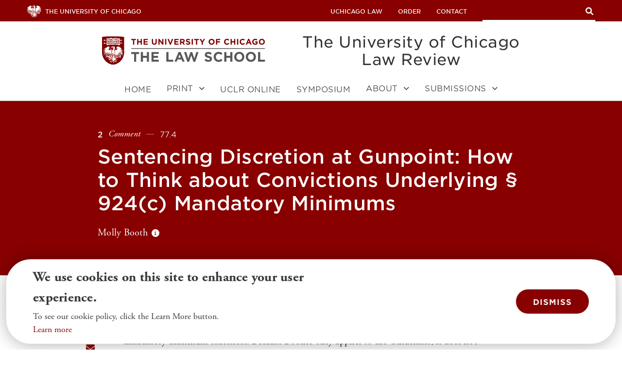

--- FILE ---
content_type: text/html; charset=UTF-8
request_url: https://lawreview.uchicago.edu/print-archive/sentencing-discretion-gunpoint-how-think-about-convictions-underlying-ss-924c
body_size: 49104
content:
<!DOCTYPE html>
<html lang="en" dir="ltr" prefix="content: http://purl.org/rss/1.0/modules/content/  dc: http://purl.org/dc/terms/  foaf: http://xmlns.com/foaf/0.1/  og: http://ogp.me/ns#  rdfs: http://www.w3.org/2000/01/rdf-schema#  schema: http://schema.org/  sioc: http://rdfs.org/sioc/ns#  sioct: http://rdfs.org/sioc/types#  skos: http://www.w3.org/2004/02/skos/core#  xsd: http://www.w3.org/2001/XMLSchema# " class="" id="top" lang="en-GB">
  <head>
    <meta name="google-site-verification" content="UCIB5HFaHVVwY6QLGLkvqDWCnnVARPm5Upc0cISxtRg" />
    <meta charset="utf-8" /><script type="text/javascript">(window.NREUM||(NREUM={})).init={privacy:{cookies_enabled:true},ajax:{deny_list:["bam.nr-data.net"]},feature_flags:["soft_nav"],distributed_tracing:{enabled:true}};(window.NREUM||(NREUM={})).loader_config={agentID:"601370755",accountID:"3796978",trustKey:"66686",xpid:"VwEOV19UABAFUVNXDwkEVlU=",licenseKey:"NRJS-3c977f968ea2fe39382",applicationID:"552588301",browserID:"601370755"};;/*! For license information please see nr-loader-spa-1.308.0.min.js.LICENSE.txt */
(()=>{var e,t,r={384:(e,t,r)=>{"use strict";r.d(t,{NT:()=>a,US:()=>u,Zm:()=>o,bQ:()=>d,dV:()=>c,pV:()=>l});var n=r(6154),i=r(1863),s=r(1910);const a={beacon:"bam.nr-data.net",errorBeacon:"bam.nr-data.net"};function o(){return n.gm.NREUM||(n.gm.NREUM={}),void 0===n.gm.newrelic&&(n.gm.newrelic=n.gm.NREUM),n.gm.NREUM}function c(){let e=o();return e.o||(e.o={ST:n.gm.setTimeout,SI:n.gm.setImmediate||n.gm.setInterval,CT:n.gm.clearTimeout,XHR:n.gm.XMLHttpRequest,REQ:n.gm.Request,EV:n.gm.Event,PR:n.gm.Promise,MO:n.gm.MutationObserver,FETCH:n.gm.fetch,WS:n.gm.WebSocket},(0,s.i)(...Object.values(e.o))),e}function d(e,t){let r=o();r.initializedAgents??={},t.initializedAt={ms:(0,i.t)(),date:new Date},r.initializedAgents[e]=t}function u(e,t){o()[e]=t}function l(){return function(){let e=o();const t=e.info||{};e.info={beacon:a.beacon,errorBeacon:a.errorBeacon,...t}}(),function(){let e=o();const t=e.init||{};e.init={...t}}(),c(),function(){let e=o();const t=e.loader_config||{};e.loader_config={...t}}(),o()}},782:(e,t,r)=>{"use strict";r.d(t,{T:()=>n});const n=r(860).K7.pageViewTiming},860:(e,t,r)=>{"use strict";r.d(t,{$J:()=>u,K7:()=>c,P3:()=>d,XX:()=>i,Yy:()=>o,df:()=>s,qY:()=>n,v4:()=>a});const n="events",i="jserrors",s="browser/blobs",a="rum",o="browser/logs",c={ajax:"ajax",genericEvents:"generic_events",jserrors:i,logging:"logging",metrics:"metrics",pageAction:"page_action",pageViewEvent:"page_view_event",pageViewTiming:"page_view_timing",sessionReplay:"session_replay",sessionTrace:"session_trace",softNav:"soft_navigations",spa:"spa"},d={[c.pageViewEvent]:1,[c.pageViewTiming]:2,[c.metrics]:3,[c.jserrors]:4,[c.spa]:5,[c.ajax]:6,[c.sessionTrace]:7,[c.softNav]:8,[c.sessionReplay]:9,[c.logging]:10,[c.genericEvents]:11},u={[c.pageViewEvent]:a,[c.pageViewTiming]:n,[c.ajax]:n,[c.spa]:n,[c.softNav]:n,[c.metrics]:i,[c.jserrors]:i,[c.sessionTrace]:s,[c.sessionReplay]:s,[c.logging]:o,[c.genericEvents]:"ins"}},944:(e,t,r)=>{"use strict";r.d(t,{R:()=>i});var n=r(3241);function i(e,t){"function"==typeof console.debug&&(console.debug("New Relic Warning: https://github.com/newrelic/newrelic-browser-agent/blob/main/docs/warning-codes.md#".concat(e),t),(0,n.W)({agentIdentifier:null,drained:null,type:"data",name:"warn",feature:"warn",data:{code:e,secondary:t}}))}},993:(e,t,r)=>{"use strict";r.d(t,{A$:()=>s,ET:()=>a,TZ:()=>o,p_:()=>i});var n=r(860);const i={ERROR:"ERROR",WARN:"WARN",INFO:"INFO",DEBUG:"DEBUG",TRACE:"TRACE"},s={OFF:0,ERROR:1,WARN:2,INFO:3,DEBUG:4,TRACE:5},a="log",o=n.K7.logging},1541:(e,t,r)=>{"use strict";r.d(t,{U:()=>i,f:()=>n});const n={MFE:"MFE",BA:"BA"};function i(e,t){if(2!==t?.harvestEndpointVersion)return{};const r=t.agentRef.runtime.appMetadata.agents[0].entityGuid;return e?{"source.id":e.id,"source.name":e.name,"source.type":e.type,"parent.id":e.parent?.id||r,"parent.type":e.parent?.type||n.BA}:{"entity.guid":r,appId:t.agentRef.info.applicationID}}},1687:(e,t,r)=>{"use strict";r.d(t,{Ak:()=>d,Ze:()=>h,x3:()=>u});var n=r(3241),i=r(7836),s=r(3606),a=r(860),o=r(2646);const c={};function d(e,t){const r={staged:!1,priority:a.P3[t]||0};l(e),c[e].get(t)||c[e].set(t,r)}function u(e,t){e&&c[e]&&(c[e].get(t)&&c[e].delete(t),p(e,t,!1),c[e].size&&f(e))}function l(e){if(!e)throw new Error("agentIdentifier required");c[e]||(c[e]=new Map)}function h(e="",t="feature",r=!1){if(l(e),!e||!c[e].get(t)||r)return p(e,t);c[e].get(t).staged=!0,f(e)}function f(e){const t=Array.from(c[e]);t.every(([e,t])=>t.staged)&&(t.sort((e,t)=>e[1].priority-t[1].priority),t.forEach(([t])=>{c[e].delete(t),p(e,t)}))}function p(e,t,r=!0){const a=e?i.ee.get(e):i.ee,c=s.i.handlers;if(!a.aborted&&a.backlog&&c){if((0,n.W)({agentIdentifier:e,type:"lifecycle",name:"drain",feature:t}),r){const e=a.backlog[t],r=c[t];if(r){for(let t=0;e&&t<e.length;++t)g(e[t],r);Object.entries(r).forEach(([e,t])=>{Object.values(t||{}).forEach(t=>{t[0]?.on&&t[0]?.context()instanceof o.y&&t[0].on(e,t[1])})})}}a.isolatedBacklog||delete c[t],a.backlog[t]=null,a.emit("drain-"+t,[])}}function g(e,t){var r=e[1];Object.values(t[r]||{}).forEach(t=>{var r=e[0];if(t[0]===r){var n=t[1],i=e[3],s=e[2];n.apply(i,s)}})}},1738:(e,t,r)=>{"use strict";r.d(t,{U:()=>f,Y:()=>h});var n=r(3241),i=r(9908),s=r(1863),a=r(944),o=r(5701),c=r(3969),d=r(8362),u=r(860),l=r(4261);function h(e,t,r,s){const h=s||r;!h||h[e]&&h[e]!==d.d.prototype[e]||(h[e]=function(){(0,i.p)(c.xV,["API/"+e+"/called"],void 0,u.K7.metrics,r.ee),(0,n.W)({agentIdentifier:r.agentIdentifier,drained:!!o.B?.[r.agentIdentifier],type:"data",name:"api",feature:l.Pl+e,data:{}});try{return t.apply(this,arguments)}catch(e){(0,a.R)(23,e)}})}function f(e,t,r,n,a){const o=e.info;null===r?delete o.jsAttributes[t]:o.jsAttributes[t]=r,(a||null===r)&&(0,i.p)(l.Pl+n,[(0,s.t)(),t,r],void 0,"session",e.ee)}},1741:(e,t,r)=>{"use strict";r.d(t,{W:()=>s});var n=r(944),i=r(4261);class s{#e(e,...t){if(this[e]!==s.prototype[e])return this[e](...t);(0,n.R)(35,e)}addPageAction(e,t){return this.#e(i.hG,e,t)}register(e){return this.#e(i.eY,e)}recordCustomEvent(e,t){return this.#e(i.fF,e,t)}setPageViewName(e,t){return this.#e(i.Fw,e,t)}setCustomAttribute(e,t,r){return this.#e(i.cD,e,t,r)}noticeError(e,t){return this.#e(i.o5,e,t)}setUserId(e,t=!1){return this.#e(i.Dl,e,t)}setApplicationVersion(e){return this.#e(i.nb,e)}setErrorHandler(e){return this.#e(i.bt,e)}addRelease(e,t){return this.#e(i.k6,e,t)}log(e,t){return this.#e(i.$9,e,t)}start(){return this.#e(i.d3)}finished(e){return this.#e(i.BL,e)}recordReplay(){return this.#e(i.CH)}pauseReplay(){return this.#e(i.Tb)}addToTrace(e){return this.#e(i.U2,e)}setCurrentRouteName(e){return this.#e(i.PA,e)}interaction(e){return this.#e(i.dT,e)}wrapLogger(e,t,r){return this.#e(i.Wb,e,t,r)}measure(e,t){return this.#e(i.V1,e,t)}consent(e){return this.#e(i.Pv,e)}}},1863:(e,t,r)=>{"use strict";function n(){return Math.floor(performance.now())}r.d(t,{t:()=>n})},1910:(e,t,r)=>{"use strict";r.d(t,{i:()=>s});var n=r(944);const i=new Map;function s(...e){return e.every(e=>{if(i.has(e))return i.get(e);const t="function"==typeof e?e.toString():"",r=t.includes("[native code]"),s=t.includes("nrWrapper");return r||s||(0,n.R)(64,e?.name||t),i.set(e,r),r})}},2555:(e,t,r)=>{"use strict";r.d(t,{D:()=>o,f:()=>a});var n=r(384),i=r(8122);const s={beacon:n.NT.beacon,errorBeacon:n.NT.errorBeacon,licenseKey:void 0,applicationID:void 0,sa:void 0,queueTime:void 0,applicationTime:void 0,ttGuid:void 0,user:void 0,account:void 0,product:void 0,extra:void 0,jsAttributes:{},userAttributes:void 0,atts:void 0,transactionName:void 0,tNamePlain:void 0};function a(e){try{return!!e.licenseKey&&!!e.errorBeacon&&!!e.applicationID}catch(e){return!1}}const o=e=>(0,i.a)(e,s)},2614:(e,t,r)=>{"use strict";r.d(t,{BB:()=>a,H3:()=>n,g:()=>d,iL:()=>c,tS:()=>o,uh:()=>i,wk:()=>s});const n="NRBA",i="SESSION",s=144e5,a=18e5,o={STARTED:"session-started",PAUSE:"session-pause",RESET:"session-reset",RESUME:"session-resume",UPDATE:"session-update"},c={SAME_TAB:"same-tab",CROSS_TAB:"cross-tab"},d={OFF:0,FULL:1,ERROR:2}},2646:(e,t,r)=>{"use strict";r.d(t,{y:()=>n});class n{constructor(e){this.contextId=e}}},2843:(e,t,r)=>{"use strict";r.d(t,{G:()=>s,u:()=>i});var n=r(3878);function i(e,t=!1,r,i){(0,n.DD)("visibilitychange",function(){if(t)return void("hidden"===document.visibilityState&&e());e(document.visibilityState)},r,i)}function s(e,t,r){(0,n.sp)("pagehide",e,t,r)}},3241:(e,t,r)=>{"use strict";r.d(t,{W:()=>s});var n=r(6154);const i="newrelic";function s(e={}){try{n.gm.dispatchEvent(new CustomEvent(i,{detail:e}))}catch(e){}}},3304:(e,t,r)=>{"use strict";r.d(t,{A:()=>s});var n=r(7836);const i=()=>{const e=new WeakSet;return(t,r)=>{if("object"==typeof r&&null!==r){if(e.has(r))return;e.add(r)}return r}};function s(e){try{return JSON.stringify(e,i())??""}catch(e){try{n.ee.emit("internal-error",[e])}catch(e){}return""}}},3333:(e,t,r)=>{"use strict";r.d(t,{$v:()=>u,TZ:()=>n,Xh:()=>c,Zp:()=>i,kd:()=>d,mq:()=>o,nf:()=>a,qN:()=>s});const n=r(860).K7.genericEvents,i=["auxclick","click","copy","keydown","paste","scrollend"],s=["focus","blur"],a=4,o=1e3,c=2e3,d=["PageAction","UserAction","BrowserPerformance"],u={RESOURCES:"experimental.resources",REGISTER:"register"}},3434:(e,t,r)=>{"use strict";r.d(t,{Jt:()=>s,YM:()=>d});var n=r(7836),i=r(5607);const s="nr@original:".concat(i.W),a=50;var o=Object.prototype.hasOwnProperty,c=!1;function d(e,t){return e||(e=n.ee),r.inPlace=function(e,t,n,i,s){n||(n="");const a="-"===n.charAt(0);for(let o=0;o<t.length;o++){const c=t[o],d=e[c];l(d)||(e[c]=r(d,a?c+n:n,i,c,s))}},r.flag=s,r;function r(t,r,n,c,d){return l(t)?t:(r||(r=""),nrWrapper[s]=t,function(e,t,r){if(Object.defineProperty&&Object.keys)try{return Object.keys(e).forEach(function(r){Object.defineProperty(t,r,{get:function(){return e[r]},set:function(t){return e[r]=t,t}})}),t}catch(e){u([e],r)}for(var n in e)o.call(e,n)&&(t[n]=e[n])}(t,nrWrapper,e),nrWrapper);function nrWrapper(){var s,o,l,h;let f;try{o=this,s=[...arguments],l="function"==typeof n?n(s,o):n||{}}catch(t){u([t,"",[s,o,c],l],e)}i(r+"start",[s,o,c],l,d);const p=performance.now();let g;try{return h=t.apply(o,s),g=performance.now(),h}catch(e){throw g=performance.now(),i(r+"err",[s,o,e],l,d),f=e,f}finally{const e=g-p,t={start:p,end:g,duration:e,isLongTask:e>=a,methodName:c,thrownError:f};t.isLongTask&&i("long-task",[t,o],l,d),i(r+"end",[s,o,h],l,d)}}}function i(r,n,i,s){if(!c||t){var a=c;c=!0;try{e.emit(r,n,i,t,s)}catch(t){u([t,r,n,i],e)}c=a}}}function u(e,t){t||(t=n.ee);try{t.emit("internal-error",e)}catch(e){}}function l(e){return!(e&&"function"==typeof e&&e.apply&&!e[s])}},3606:(e,t,r)=>{"use strict";r.d(t,{i:()=>s});var n=r(9908);s.on=a;var i=s.handlers={};function s(e,t,r,s){a(s||n.d,i,e,t,r)}function a(e,t,r,i,s){s||(s="feature"),e||(e=n.d);var a=t[s]=t[s]||{};(a[r]=a[r]||[]).push([e,i])}},3738:(e,t,r)=>{"use strict";r.d(t,{He:()=>i,Kp:()=>o,Lc:()=>d,Rz:()=>u,TZ:()=>n,bD:()=>s,d3:()=>a,jx:()=>l,sl:()=>h,uP:()=>c});const n=r(860).K7.sessionTrace,i="bstResource",s="resource",a="-start",o="-end",c="fn"+a,d="fn"+o,u="pushState",l=1e3,h=3e4},3785:(e,t,r)=>{"use strict";r.d(t,{R:()=>c,b:()=>d});var n=r(9908),i=r(1863),s=r(860),a=r(3969),o=r(993);function c(e,t,r={},c=o.p_.INFO,d=!0,u,l=(0,i.t)()){(0,n.p)(a.xV,["API/logging/".concat(c.toLowerCase(),"/called")],void 0,s.K7.metrics,e),(0,n.p)(o.ET,[l,t,r,c,d,u],void 0,s.K7.logging,e)}function d(e){return"string"==typeof e&&Object.values(o.p_).some(t=>t===e.toUpperCase().trim())}},3878:(e,t,r)=>{"use strict";function n(e,t){return{capture:e,passive:!1,signal:t}}function i(e,t,r=!1,i){window.addEventListener(e,t,n(r,i))}function s(e,t,r=!1,i){document.addEventListener(e,t,n(r,i))}r.d(t,{DD:()=>s,jT:()=>n,sp:()=>i})},3962:(e,t,r)=>{"use strict";r.d(t,{AM:()=>a,O2:()=>l,OV:()=>s,Qu:()=>h,TZ:()=>c,ih:()=>f,pP:()=>o,t1:()=>u,tC:()=>i,wD:()=>d});var n=r(860);const i=["click","keydown","submit"],s="popstate",a="api",o="initialPageLoad",c=n.K7.softNav,d=5e3,u=500,l={INITIAL_PAGE_LOAD:"",ROUTE_CHANGE:1,UNSPECIFIED:2},h={INTERACTION:1,AJAX:2,CUSTOM_END:3,CUSTOM_TRACER:4},f={IP:"in progress",PF:"pending finish",FIN:"finished",CAN:"cancelled"}},3969:(e,t,r)=>{"use strict";r.d(t,{TZ:()=>n,XG:()=>o,rs:()=>i,xV:()=>a,z_:()=>s});const n=r(860).K7.metrics,i="sm",s="cm",a="storeSupportabilityMetrics",o="storeEventMetrics"},4234:(e,t,r)=>{"use strict";r.d(t,{W:()=>s});var n=r(7836),i=r(1687);class s{constructor(e,t){this.agentIdentifier=e,this.ee=n.ee.get(e),this.featureName=t,this.blocked=!1}deregisterDrain(){(0,i.x3)(this.agentIdentifier,this.featureName)}}},4261:(e,t,r)=>{"use strict";r.d(t,{$9:()=>u,BL:()=>c,CH:()=>p,Dl:()=>R,Fw:()=>w,PA:()=>v,Pl:()=>n,Pv:()=>A,Tb:()=>h,U2:()=>a,V1:()=>E,Wb:()=>T,bt:()=>y,cD:()=>b,d3:()=>x,dT:()=>d,eY:()=>g,fF:()=>f,hG:()=>s,hw:()=>i,k6:()=>o,nb:()=>m,o5:()=>l});const n="api-",i=n+"ixn-",s="addPageAction",a="addToTrace",o="addRelease",c="finished",d="interaction",u="log",l="noticeError",h="pauseReplay",f="recordCustomEvent",p="recordReplay",g="register",m="setApplicationVersion",v="setCurrentRouteName",b="setCustomAttribute",y="setErrorHandler",w="setPageViewName",R="setUserId",x="start",T="wrapLogger",E="measure",A="consent"},5205:(e,t,r)=>{"use strict";r.d(t,{j:()=>S});var n=r(384),i=r(1741);var s=r(2555),a=r(3333);const o=e=>{if(!e||"string"!=typeof e)return!1;try{document.createDocumentFragment().querySelector(e)}catch{return!1}return!0};var c=r(2614),d=r(944),u=r(8122);const l="[data-nr-mask]",h=e=>(0,u.a)(e,(()=>{const e={feature_flags:[],experimental:{allow_registered_children:!1,resources:!1},mask_selector:"*",block_selector:"[data-nr-block]",mask_input_options:{color:!1,date:!1,"datetime-local":!1,email:!1,month:!1,number:!1,range:!1,search:!1,tel:!1,text:!1,time:!1,url:!1,week:!1,textarea:!1,select:!1,password:!0}};return{ajax:{deny_list:void 0,block_internal:!0,enabled:!0,autoStart:!0},api:{get allow_registered_children(){return e.feature_flags.includes(a.$v.REGISTER)||e.experimental.allow_registered_children},set allow_registered_children(t){e.experimental.allow_registered_children=t},duplicate_registered_data:!1},browser_consent_mode:{enabled:!1},distributed_tracing:{enabled:void 0,exclude_newrelic_header:void 0,cors_use_newrelic_header:void 0,cors_use_tracecontext_headers:void 0,allowed_origins:void 0},get feature_flags(){return e.feature_flags},set feature_flags(t){e.feature_flags=t},generic_events:{enabled:!0,autoStart:!0},harvest:{interval:30},jserrors:{enabled:!0,autoStart:!0},logging:{enabled:!0,autoStart:!0},metrics:{enabled:!0,autoStart:!0},obfuscate:void 0,page_action:{enabled:!0},page_view_event:{enabled:!0,autoStart:!0},page_view_timing:{enabled:!0,autoStart:!0},performance:{capture_marks:!1,capture_measures:!1,capture_detail:!0,resources:{get enabled(){return e.feature_flags.includes(a.$v.RESOURCES)||e.experimental.resources},set enabled(t){e.experimental.resources=t},asset_types:[],first_party_domains:[],ignore_newrelic:!0}},privacy:{cookies_enabled:!0},proxy:{assets:void 0,beacon:void 0},session:{expiresMs:c.wk,inactiveMs:c.BB},session_replay:{autoStart:!0,enabled:!1,preload:!1,sampling_rate:10,error_sampling_rate:100,collect_fonts:!1,inline_images:!1,fix_stylesheets:!0,mask_all_inputs:!0,get mask_text_selector(){return e.mask_selector},set mask_text_selector(t){o(t)?e.mask_selector="".concat(t,",").concat(l):""===t||null===t?e.mask_selector=l:(0,d.R)(5,t)},get block_class(){return"nr-block"},get ignore_class(){return"nr-ignore"},get mask_text_class(){return"nr-mask"},get block_selector(){return e.block_selector},set block_selector(t){o(t)?e.block_selector+=",".concat(t):""!==t&&(0,d.R)(6,t)},get mask_input_options(){return e.mask_input_options},set mask_input_options(t){t&&"object"==typeof t?e.mask_input_options={...t,password:!0}:(0,d.R)(7,t)}},session_trace:{enabled:!0,autoStart:!0},soft_navigations:{enabled:!0,autoStart:!0},spa:{enabled:!0,autoStart:!0},ssl:void 0,user_actions:{enabled:!0,elementAttributes:["id","className","tagName","type"]}}})());var f=r(6154),p=r(9324);let g=0;const m={buildEnv:p.F3,distMethod:p.Xs,version:p.xv,originTime:f.WN},v={consented:!1},b={appMetadata:{},get consented(){return this.session?.state?.consent||v.consented},set consented(e){v.consented=e},customTransaction:void 0,denyList:void 0,disabled:!1,harvester:void 0,isolatedBacklog:!1,isRecording:!1,loaderType:void 0,maxBytes:3e4,obfuscator:void 0,onerror:void 0,ptid:void 0,releaseIds:{},session:void 0,timeKeeper:void 0,registeredEntities:[],jsAttributesMetadata:{bytes:0},get harvestCount(){return++g}},y=e=>{const t=(0,u.a)(e,b),r=Object.keys(m).reduce((e,t)=>(e[t]={value:m[t],writable:!1,configurable:!0,enumerable:!0},e),{});return Object.defineProperties(t,r)};var w=r(5701);const R=e=>{const t=e.startsWith("http");e+="/",r.p=t?e:"https://"+e};var x=r(7836),T=r(3241);const E={accountID:void 0,trustKey:void 0,agentID:void 0,licenseKey:void 0,applicationID:void 0,xpid:void 0},A=e=>(0,u.a)(e,E),_=new Set;function S(e,t={},r,a){let{init:o,info:c,loader_config:d,runtime:u={},exposed:l=!0}=t;if(!c){const e=(0,n.pV)();o=e.init,c=e.info,d=e.loader_config}e.init=h(o||{}),e.loader_config=A(d||{}),c.jsAttributes??={},f.bv&&(c.jsAttributes.isWorker=!0),e.info=(0,s.D)(c);const p=e.init,g=[c.beacon,c.errorBeacon];_.has(e.agentIdentifier)||(p.proxy.assets&&(R(p.proxy.assets),g.push(p.proxy.assets)),p.proxy.beacon&&g.push(p.proxy.beacon),e.beacons=[...g],function(e){const t=(0,n.pV)();Object.getOwnPropertyNames(i.W.prototype).forEach(r=>{const n=i.W.prototype[r];if("function"!=typeof n||"constructor"===n)return;let s=t[r];e[r]&&!1!==e.exposed&&"micro-agent"!==e.runtime?.loaderType&&(t[r]=(...t)=>{const n=e[r](...t);return s?s(...t):n})})}(e),(0,n.US)("activatedFeatures",w.B)),u.denyList=[...p.ajax.deny_list||[],...p.ajax.block_internal?g:[]],u.ptid=e.agentIdentifier,u.loaderType=r,e.runtime=y(u),_.has(e.agentIdentifier)||(e.ee=x.ee.get(e.agentIdentifier),e.exposed=l,(0,T.W)({agentIdentifier:e.agentIdentifier,drained:!!w.B?.[e.agentIdentifier],type:"lifecycle",name:"initialize",feature:void 0,data:e.config})),_.add(e.agentIdentifier)}},5270:(e,t,r)=>{"use strict";r.d(t,{Aw:()=>a,SR:()=>s,rF:()=>o});var n=r(384),i=r(7767);function s(e){return!!(0,n.dV)().o.MO&&(0,i.V)(e)&&!0===e?.session_trace.enabled}function a(e){return!0===e?.session_replay.preload&&s(e)}function o(e,t){try{if("string"==typeof t?.type){if("password"===t.type.toLowerCase())return"*".repeat(e?.length||0);if(void 0!==t?.dataset?.nrUnmask||t?.classList?.contains("nr-unmask"))return e}}catch(e){}return"string"==typeof e?e.replace(/[\S]/g,"*"):"*".repeat(e?.length||0)}},5289:(e,t,r)=>{"use strict";r.d(t,{GG:()=>a,Qr:()=>c,sB:()=>o});var n=r(3878),i=r(6389);function s(){return"undefined"==typeof document||"complete"===document.readyState}function a(e,t){if(s())return e();const r=(0,i.J)(e),a=setInterval(()=>{s()&&(clearInterval(a),r())},500);(0,n.sp)("load",r,t)}function o(e){if(s())return e();(0,n.DD)("DOMContentLoaded",e)}function c(e){if(s())return e();(0,n.sp)("popstate",e)}},5607:(e,t,r)=>{"use strict";r.d(t,{W:()=>n});const n=(0,r(9566).bz)()},5701:(e,t,r)=>{"use strict";r.d(t,{B:()=>s,t:()=>a});var n=r(3241);const i=new Set,s={};function a(e,t){const r=t.agentIdentifier;s[r]??={},e&&"object"==typeof e&&(i.has(r)||(t.ee.emit("rumresp",[e]),s[r]=e,i.add(r),(0,n.W)({agentIdentifier:r,loaded:!0,drained:!0,type:"lifecycle",name:"load",feature:void 0,data:e})))}},6154:(e,t,r)=>{"use strict";r.d(t,{OF:()=>d,RI:()=>i,WN:()=>h,bv:()=>s,eN:()=>f,gm:()=>a,lR:()=>l,m:()=>c,mw:()=>o,sb:()=>u});var n=r(1863);const i="undefined"!=typeof window&&!!window.document,s="undefined"!=typeof WorkerGlobalScope&&("undefined"!=typeof self&&self instanceof WorkerGlobalScope&&self.navigator instanceof WorkerNavigator||"undefined"!=typeof globalThis&&globalThis instanceof WorkerGlobalScope&&globalThis.navigator instanceof WorkerNavigator),a=i?window:"undefined"!=typeof WorkerGlobalScope&&("undefined"!=typeof self&&self instanceof WorkerGlobalScope&&self||"undefined"!=typeof globalThis&&globalThis instanceof WorkerGlobalScope&&globalThis),o=Boolean("hidden"===a?.document?.visibilityState),c=""+a?.location,d=/iPad|iPhone|iPod/.test(a.navigator?.userAgent),u=d&&"undefined"==typeof SharedWorker,l=(()=>{const e=a.navigator?.userAgent?.match(/Firefox[/\s](\d+\.\d+)/);return Array.isArray(e)&&e.length>=2?+e[1]:0})(),h=Date.now()-(0,n.t)(),f=()=>"undefined"!=typeof PerformanceNavigationTiming&&a?.performance?.getEntriesByType("navigation")?.[0]?.responseStart},6344:(e,t,r)=>{"use strict";r.d(t,{BB:()=>u,Qb:()=>l,TZ:()=>i,Ug:()=>a,Vh:()=>s,_s:()=>o,bc:()=>d,yP:()=>c});var n=r(2614);const i=r(860).K7.sessionReplay,s="errorDuringReplay",a=.12,o={DomContentLoaded:0,Load:1,FullSnapshot:2,IncrementalSnapshot:3,Meta:4,Custom:5},c={[n.g.ERROR]:15e3,[n.g.FULL]:3e5,[n.g.OFF]:0},d={RESET:{message:"Session was reset",sm:"Reset"},IMPORT:{message:"Recorder failed to import",sm:"Import"},TOO_MANY:{message:"429: Too Many Requests",sm:"Too-Many"},TOO_BIG:{message:"Payload was too large",sm:"Too-Big"},CROSS_TAB:{message:"Session Entity was set to OFF on another tab",sm:"Cross-Tab"},ENTITLEMENTS:{message:"Session Replay is not allowed and will not be started",sm:"Entitlement"}},u=5e3,l={API:"api",RESUME:"resume",SWITCH_TO_FULL:"switchToFull",INITIALIZE:"initialize",PRELOAD:"preload"}},6389:(e,t,r)=>{"use strict";function n(e,t=500,r={}){const n=r?.leading||!1;let i;return(...r)=>{n&&void 0===i&&(e.apply(this,r),i=setTimeout(()=>{i=clearTimeout(i)},t)),n||(clearTimeout(i),i=setTimeout(()=>{e.apply(this,r)},t))}}function i(e){let t=!1;return(...r)=>{t||(t=!0,e.apply(this,r))}}r.d(t,{J:()=>i,s:()=>n})},6630:(e,t,r)=>{"use strict";r.d(t,{T:()=>n});const n=r(860).K7.pageViewEvent},6774:(e,t,r)=>{"use strict";r.d(t,{T:()=>n});const n=r(860).K7.jserrors},7295:(e,t,r)=>{"use strict";r.d(t,{Xv:()=>a,gX:()=>i,iW:()=>s});var n=[];function i(e){if(!e||s(e))return!1;if(0===n.length)return!0;if("*"===n[0].hostname)return!1;for(var t=0;t<n.length;t++){var r=n[t];if(r.hostname.test(e.hostname)&&r.pathname.test(e.pathname))return!1}return!0}function s(e){return void 0===e.hostname}function a(e){if(n=[],e&&e.length)for(var t=0;t<e.length;t++){let r=e[t];if(!r)continue;if("*"===r)return void(n=[{hostname:"*"}]);0===r.indexOf("http://")?r=r.substring(7):0===r.indexOf("https://")&&(r=r.substring(8));const i=r.indexOf("/");let s,a;i>0?(s=r.substring(0,i),a=r.substring(i)):(s=r,a="*");let[c]=s.split(":");n.push({hostname:o(c),pathname:o(a,!0)})}}function o(e,t=!1){const r=e.replace(/[.+?^${}()|[\]\\]/g,e=>"\\"+e).replace(/\*/g,".*?");return new RegExp((t?"^":"")+r+"$")}},7485:(e,t,r)=>{"use strict";r.d(t,{D:()=>i});var n=r(6154);function i(e){if(0===(e||"").indexOf("data:"))return{protocol:"data"};try{const t=new URL(e,location.href),r={port:t.port,hostname:t.hostname,pathname:t.pathname,search:t.search,protocol:t.protocol.slice(0,t.protocol.indexOf(":")),sameOrigin:t.protocol===n.gm?.location?.protocol&&t.host===n.gm?.location?.host};return r.port&&""!==r.port||("http:"===t.protocol&&(r.port="80"),"https:"===t.protocol&&(r.port="443")),r.pathname&&""!==r.pathname?r.pathname.startsWith("/")||(r.pathname="/".concat(r.pathname)):r.pathname="/",r}catch(e){return{}}}},7699:(e,t,r)=>{"use strict";r.d(t,{It:()=>s,KC:()=>o,No:()=>i,qh:()=>a});var n=r(860);const i=16e3,s=1e6,a="SESSION_ERROR",o={[n.K7.logging]:!0,[n.K7.genericEvents]:!1,[n.K7.jserrors]:!1,[n.K7.ajax]:!1}},7767:(e,t,r)=>{"use strict";r.d(t,{V:()=>i});var n=r(6154);const i=e=>n.RI&&!0===e?.privacy.cookies_enabled},7836:(e,t,r)=>{"use strict";r.d(t,{P:()=>o,ee:()=>c});var n=r(384),i=r(8990),s=r(2646),a=r(5607);const o="nr@context:".concat(a.W),c=function e(t,r){var n={},a={},u={},l=!1;try{l=16===r.length&&d.initializedAgents?.[r]?.runtime.isolatedBacklog}catch(e){}var h={on:p,addEventListener:p,removeEventListener:function(e,t){var r=n[e];if(!r)return;for(var i=0;i<r.length;i++)r[i]===t&&r.splice(i,1)},emit:function(e,r,n,i,s){!1!==s&&(s=!0);if(c.aborted&&!i)return;t&&s&&t.emit(e,r,n);var o=f(n);g(e).forEach(e=>{e.apply(o,r)});var d=v()[a[e]];d&&d.push([h,e,r,o]);return o},get:m,listeners:g,context:f,buffer:function(e,t){const r=v();if(t=t||"feature",h.aborted)return;Object.entries(e||{}).forEach(([e,n])=>{a[n]=t,t in r||(r[t]=[])})},abort:function(){h._aborted=!0,Object.keys(h.backlog).forEach(e=>{delete h.backlog[e]})},isBuffering:function(e){return!!v()[a[e]]},debugId:r,backlog:l?{}:t&&"object"==typeof t.backlog?t.backlog:{},isolatedBacklog:l};return Object.defineProperty(h,"aborted",{get:()=>{let e=h._aborted||!1;return e||(t&&(e=t.aborted),e)}}),h;function f(e){return e&&e instanceof s.y?e:e?(0,i.I)(e,o,()=>new s.y(o)):new s.y(o)}function p(e,t){n[e]=g(e).concat(t)}function g(e){return n[e]||[]}function m(t){return u[t]=u[t]||e(h,t)}function v(){return h.backlog}}(void 0,"globalEE"),d=(0,n.Zm)();d.ee||(d.ee=c)},8122:(e,t,r)=>{"use strict";r.d(t,{a:()=>i});var n=r(944);function i(e,t){try{if(!e||"object"!=typeof e)return(0,n.R)(3);if(!t||"object"!=typeof t)return(0,n.R)(4);const r=Object.create(Object.getPrototypeOf(t),Object.getOwnPropertyDescriptors(t)),s=0===Object.keys(r).length?e:r;for(let a in s)if(void 0!==e[a])try{if(null===e[a]){r[a]=null;continue}Array.isArray(e[a])&&Array.isArray(t[a])?r[a]=Array.from(new Set([...e[a],...t[a]])):"object"==typeof e[a]&&"object"==typeof t[a]?r[a]=i(e[a],t[a]):r[a]=e[a]}catch(e){r[a]||(0,n.R)(1,e)}return r}catch(e){(0,n.R)(2,e)}}},8139:(e,t,r)=>{"use strict";r.d(t,{u:()=>h});var n=r(7836),i=r(3434),s=r(8990),a=r(6154);const o={},c=a.gm.XMLHttpRequest,d="addEventListener",u="removeEventListener",l="nr@wrapped:".concat(n.P);function h(e){var t=function(e){return(e||n.ee).get("events")}(e);if(o[t.debugId]++)return t;o[t.debugId]=1;var r=(0,i.YM)(t,!0);function h(e){r.inPlace(e,[d,u],"-",p)}function p(e,t){return e[1]}return"getPrototypeOf"in Object&&(a.RI&&f(document,h),c&&f(c.prototype,h),f(a.gm,h)),t.on(d+"-start",function(e,t){var n=e[1];if(null!==n&&("function"==typeof n||"object"==typeof n)&&"newrelic"!==e[0]){var i=(0,s.I)(n,l,function(){var e={object:function(){if("function"!=typeof n.handleEvent)return;return n.handleEvent.apply(n,arguments)},function:n}[typeof n];return e?r(e,"fn-",null,e.name||"anonymous"):n});this.wrapped=e[1]=i}}),t.on(u+"-start",function(e){e[1]=this.wrapped||e[1]}),t}function f(e,t,...r){let n=e;for(;"object"==typeof n&&!Object.prototype.hasOwnProperty.call(n,d);)n=Object.getPrototypeOf(n);n&&t(n,...r)}},8362:(e,t,r)=>{"use strict";r.d(t,{d:()=>s});var n=r(9566),i=r(1741);class s extends i.W{agentIdentifier=(0,n.LA)(16)}},8374:(e,t,r)=>{r.nc=(()=>{try{return document?.currentScript?.nonce}catch(e){}return""})()},8990:(e,t,r)=>{"use strict";r.d(t,{I:()=>i});var n=Object.prototype.hasOwnProperty;function i(e,t,r){if(n.call(e,t))return e[t];var i=r();if(Object.defineProperty&&Object.keys)try{return Object.defineProperty(e,t,{value:i,writable:!0,enumerable:!1}),i}catch(e){}return e[t]=i,i}},9119:(e,t,r)=>{"use strict";r.d(t,{L:()=>s});var n=/([^?#]*)[^#]*(#[^?]*|$).*/,i=/([^?#]*)().*/;function s(e,t){return e?e.replace(t?n:i,"$1$2"):e}},9300:(e,t,r)=>{"use strict";r.d(t,{T:()=>n});const n=r(860).K7.ajax},9324:(e,t,r)=>{"use strict";r.d(t,{AJ:()=>a,F3:()=>i,Xs:()=>s,Yq:()=>o,xv:()=>n});const n="1.308.0",i="PROD",s="CDN",a="@newrelic/rrweb",o="1.0.1"},9566:(e,t,r)=>{"use strict";r.d(t,{LA:()=>o,ZF:()=>c,bz:()=>a,el:()=>d});var n=r(6154);const i="xxxxxxxx-xxxx-4xxx-yxxx-xxxxxxxxxxxx";function s(e,t){return e?15&e[t]:16*Math.random()|0}function a(){const e=n.gm?.crypto||n.gm?.msCrypto;let t,r=0;return e&&e.getRandomValues&&(t=e.getRandomValues(new Uint8Array(30))),i.split("").map(e=>"x"===e?s(t,r++).toString(16):"y"===e?(3&s()|8).toString(16):e).join("")}function o(e){const t=n.gm?.crypto||n.gm?.msCrypto;let r,i=0;t&&t.getRandomValues&&(r=t.getRandomValues(new Uint8Array(e)));const a=[];for(var o=0;o<e;o++)a.push(s(r,i++).toString(16));return a.join("")}function c(){return o(16)}function d(){return o(32)}},9908:(e,t,r)=>{"use strict";r.d(t,{d:()=>n,p:()=>i});var n=r(7836).ee.get("handle");function i(e,t,r,i,s){s?(s.buffer([e],i),s.emit(e,t,r)):(n.buffer([e],i),n.emit(e,t,r))}}},n={};function i(e){var t=n[e];if(void 0!==t)return t.exports;var s=n[e]={exports:{}};return r[e](s,s.exports,i),s.exports}i.m=r,i.d=(e,t)=>{for(var r in t)i.o(t,r)&&!i.o(e,r)&&Object.defineProperty(e,r,{enumerable:!0,get:t[r]})},i.f={},i.e=e=>Promise.all(Object.keys(i.f).reduce((t,r)=>(i.f[r](e,t),t),[])),i.u=e=>({212:"nr-spa-compressor",249:"nr-spa-recorder",478:"nr-spa"}[e]+"-1.308.0.min.js"),i.o=(e,t)=>Object.prototype.hasOwnProperty.call(e,t),e={},t="NRBA-1.308.0.PROD:",i.l=(r,n,s,a)=>{if(e[r])e[r].push(n);else{var o,c;if(void 0!==s)for(var d=document.getElementsByTagName("script"),u=0;u<d.length;u++){var l=d[u];if(l.getAttribute("src")==r||l.getAttribute("data-webpack")==t+s){o=l;break}}if(!o){c=!0;var h={478:"sha512-RSfSVnmHk59T/uIPbdSE0LPeqcEdF4/+XhfJdBuccH5rYMOEZDhFdtnh6X6nJk7hGpzHd9Ujhsy7lZEz/ORYCQ==",249:"sha512-ehJXhmntm85NSqW4MkhfQqmeKFulra3klDyY0OPDUE+sQ3GokHlPh1pmAzuNy//3j4ac6lzIbmXLvGQBMYmrkg==",212:"sha512-B9h4CR46ndKRgMBcK+j67uSR2RCnJfGefU+A7FrgR/k42ovXy5x/MAVFiSvFxuVeEk/pNLgvYGMp1cBSK/G6Fg=="};(o=document.createElement("script")).charset="utf-8",i.nc&&o.setAttribute("nonce",i.nc),o.setAttribute("data-webpack",t+s),o.src=r,0!==o.src.indexOf(window.location.origin+"/")&&(o.crossOrigin="anonymous"),h[a]&&(o.integrity=h[a])}e[r]=[n];var f=(t,n)=>{o.onerror=o.onload=null,clearTimeout(p);var i=e[r];if(delete e[r],o.parentNode&&o.parentNode.removeChild(o),i&&i.forEach(e=>e(n)),t)return t(n)},p=setTimeout(f.bind(null,void 0,{type:"timeout",target:o}),12e4);o.onerror=f.bind(null,o.onerror),o.onload=f.bind(null,o.onload),c&&document.head.appendChild(o)}},i.r=e=>{"undefined"!=typeof Symbol&&Symbol.toStringTag&&Object.defineProperty(e,Symbol.toStringTag,{value:"Module"}),Object.defineProperty(e,"__esModule",{value:!0})},i.p="https://js-agent.newrelic.com/",(()=>{var e={38:0,788:0};i.f.j=(t,r)=>{var n=i.o(e,t)?e[t]:void 0;if(0!==n)if(n)r.push(n[2]);else{var s=new Promise((r,i)=>n=e[t]=[r,i]);r.push(n[2]=s);var a=i.p+i.u(t),o=new Error;i.l(a,r=>{if(i.o(e,t)&&(0!==(n=e[t])&&(e[t]=void 0),n)){var s=r&&("load"===r.type?"missing":r.type),a=r&&r.target&&r.target.src;o.message="Loading chunk "+t+" failed: ("+s+": "+a+")",o.name="ChunkLoadError",o.type=s,o.request=a,n[1](o)}},"chunk-"+t,t)}};var t=(t,r)=>{var n,s,[a,o,c]=r,d=0;if(a.some(t=>0!==e[t])){for(n in o)i.o(o,n)&&(i.m[n]=o[n]);if(c)c(i)}for(t&&t(r);d<a.length;d++)s=a[d],i.o(e,s)&&e[s]&&e[s][0](),e[s]=0},r=self["webpackChunk:NRBA-1.308.0.PROD"]=self["webpackChunk:NRBA-1.308.0.PROD"]||[];r.forEach(t.bind(null,0)),r.push=t.bind(null,r.push.bind(r))})(),(()=>{"use strict";i(8374);var e=i(8362),t=i(860);const r=Object.values(t.K7);var n=i(5205);var s=i(9908),a=i(1863),o=i(4261),c=i(1738);var d=i(1687),u=i(4234),l=i(5289),h=i(6154),f=i(944),p=i(5270),g=i(7767),m=i(6389),v=i(7699);class b extends u.W{constructor(e,t){super(e.agentIdentifier,t),this.agentRef=e,this.abortHandler=void 0,this.featAggregate=void 0,this.loadedSuccessfully=void 0,this.onAggregateImported=new Promise(e=>{this.loadedSuccessfully=e}),this.deferred=Promise.resolve(),!1===e.init[this.featureName].autoStart?this.deferred=new Promise((t,r)=>{this.ee.on("manual-start-all",(0,m.J)(()=>{(0,d.Ak)(e.agentIdentifier,this.featureName),t()}))}):(0,d.Ak)(e.agentIdentifier,t)}importAggregator(e,t,r={}){if(this.featAggregate)return;const n=async()=>{let n;await this.deferred;try{if((0,g.V)(e.init)){const{setupAgentSession:t}=await i.e(478).then(i.bind(i,8766));n=t(e)}}catch(e){(0,f.R)(20,e),this.ee.emit("internal-error",[e]),(0,s.p)(v.qh,[e],void 0,this.featureName,this.ee)}try{if(!this.#t(this.featureName,n,e.init))return(0,d.Ze)(this.agentIdentifier,this.featureName),void this.loadedSuccessfully(!1);const{Aggregate:i}=await t();this.featAggregate=new i(e,r),e.runtime.harvester.initializedAggregates.push(this.featAggregate),this.loadedSuccessfully(!0)}catch(e){(0,f.R)(34,e),this.abortHandler?.(),(0,d.Ze)(this.agentIdentifier,this.featureName,!0),this.loadedSuccessfully(!1),this.ee&&this.ee.abort()}};h.RI?(0,l.GG)(()=>n(),!0):n()}#t(e,r,n){if(this.blocked)return!1;switch(e){case t.K7.sessionReplay:return(0,p.SR)(n)&&!!r;case t.K7.sessionTrace:return!!r;default:return!0}}}var y=i(6630),w=i(2614),R=i(3241);class x extends b{static featureName=y.T;constructor(e){var t;super(e,y.T),this.setupInspectionEvents(e.agentIdentifier),t=e,(0,c.Y)(o.Fw,function(e,r){"string"==typeof e&&("/"!==e.charAt(0)&&(e="/"+e),t.runtime.customTransaction=(r||"http://custom.transaction")+e,(0,s.p)(o.Pl+o.Fw,[(0,a.t)()],void 0,void 0,t.ee))},t),this.importAggregator(e,()=>i.e(478).then(i.bind(i,2467)))}setupInspectionEvents(e){const t=(t,r)=>{t&&(0,R.W)({agentIdentifier:e,timeStamp:t.timeStamp,loaded:"complete"===t.target.readyState,type:"window",name:r,data:t.target.location+""})};(0,l.sB)(e=>{t(e,"DOMContentLoaded")}),(0,l.GG)(e=>{t(e,"load")}),(0,l.Qr)(e=>{t(e,"navigate")}),this.ee.on(w.tS.UPDATE,(t,r)=>{(0,R.W)({agentIdentifier:e,type:"lifecycle",name:"session",data:r})})}}var T=i(384);class E extends e.d{constructor(e){var t;(super(),h.gm)?(this.features={},(0,T.bQ)(this.agentIdentifier,this),this.desiredFeatures=new Set(e.features||[]),this.desiredFeatures.add(x),(0,n.j)(this,e,e.loaderType||"agent"),t=this,(0,c.Y)(o.cD,function(e,r,n=!1){if("string"==typeof e){if(["string","number","boolean"].includes(typeof r)||null===r)return(0,c.U)(t,e,r,o.cD,n);(0,f.R)(40,typeof r)}else(0,f.R)(39,typeof e)},t),function(e){(0,c.Y)(o.Dl,function(t,r=!1){if("string"!=typeof t&&null!==t)return void(0,f.R)(41,typeof t);const n=e.info.jsAttributes["enduser.id"];r&&null!=n&&n!==t?(0,s.p)(o.Pl+"setUserIdAndResetSession",[t],void 0,"session",e.ee):(0,c.U)(e,"enduser.id",t,o.Dl,!0)},e)}(this),function(e){(0,c.Y)(o.nb,function(t){if("string"==typeof t||null===t)return(0,c.U)(e,"application.version",t,o.nb,!1);(0,f.R)(42,typeof t)},e)}(this),function(e){(0,c.Y)(o.d3,function(){e.ee.emit("manual-start-all")},e)}(this),function(e){(0,c.Y)(o.Pv,function(t=!0){if("boolean"==typeof t){if((0,s.p)(o.Pl+o.Pv,[t],void 0,"session",e.ee),e.runtime.consented=t,t){const t=e.features.page_view_event;t.onAggregateImported.then(e=>{const r=t.featAggregate;e&&!r.sentRum&&r.sendRum()})}}else(0,f.R)(65,typeof t)},e)}(this),this.run()):(0,f.R)(21)}get config(){return{info:this.info,init:this.init,loader_config:this.loader_config,runtime:this.runtime}}get api(){return this}run(){try{const e=function(e){const t={};return r.forEach(r=>{t[r]=!!e[r]?.enabled}),t}(this.init),n=[...this.desiredFeatures];n.sort((e,r)=>t.P3[e.featureName]-t.P3[r.featureName]),n.forEach(r=>{if(!e[r.featureName]&&r.featureName!==t.K7.pageViewEvent)return;if(r.featureName===t.K7.spa)return void(0,f.R)(67);const n=function(e){switch(e){case t.K7.ajax:return[t.K7.jserrors];case t.K7.sessionTrace:return[t.K7.ajax,t.K7.pageViewEvent];case t.K7.sessionReplay:return[t.K7.sessionTrace];case t.K7.pageViewTiming:return[t.K7.pageViewEvent];default:return[]}}(r.featureName).filter(e=>!(e in this.features));n.length>0&&(0,f.R)(36,{targetFeature:r.featureName,missingDependencies:n}),this.features[r.featureName]=new r(this)})}catch(e){(0,f.R)(22,e);for(const e in this.features)this.features[e].abortHandler?.();const t=(0,T.Zm)();delete t.initializedAgents[this.agentIdentifier]?.features,delete this.sharedAggregator;return t.ee.get(this.agentIdentifier).abort(),!1}}}var A=i(2843),_=i(782);class S extends b{static featureName=_.T;constructor(e){super(e,_.T),h.RI&&((0,A.u)(()=>(0,s.p)("docHidden",[(0,a.t)()],void 0,_.T,this.ee),!0),(0,A.G)(()=>(0,s.p)("winPagehide",[(0,a.t)()],void 0,_.T,this.ee)),this.importAggregator(e,()=>i.e(478).then(i.bind(i,9917))))}}var O=i(3969);class I extends b{static featureName=O.TZ;constructor(e){super(e,O.TZ),h.RI&&document.addEventListener("securitypolicyviolation",e=>{(0,s.p)(O.xV,["Generic/CSPViolation/Detected"],void 0,this.featureName,this.ee)}),this.importAggregator(e,()=>i.e(478).then(i.bind(i,6555)))}}var N=i(6774),P=i(3878),k=i(3304);class D{constructor(e,t,r,n,i){this.name="UncaughtError",this.message="string"==typeof e?e:(0,k.A)(e),this.sourceURL=t,this.line=r,this.column=n,this.__newrelic=i}}function C(e){return M(e)?e:new D(void 0!==e?.message?e.message:e,e?.filename||e?.sourceURL,e?.lineno||e?.line,e?.colno||e?.col,e?.__newrelic,e?.cause)}function j(e){const t="Unhandled Promise Rejection: ";if(!e?.reason)return;if(M(e.reason)){try{e.reason.message.startsWith(t)||(e.reason.message=t+e.reason.message)}catch(e){}return C(e.reason)}const r=C(e.reason);return(r.message||"").startsWith(t)||(r.message=t+r.message),r}function L(e){if(e.error instanceof SyntaxError&&!/:\d+$/.test(e.error.stack?.trim())){const t=new D(e.message,e.filename,e.lineno,e.colno,e.error.__newrelic,e.cause);return t.name=SyntaxError.name,t}return M(e.error)?e.error:C(e)}function M(e){return e instanceof Error&&!!e.stack}function H(e,r,n,i,o=(0,a.t)()){"string"==typeof e&&(e=new Error(e)),(0,s.p)("err",[e,o,!1,r,n.runtime.isRecording,void 0,i],void 0,t.K7.jserrors,n.ee),(0,s.p)("uaErr",[],void 0,t.K7.genericEvents,n.ee)}var B=i(1541),K=i(993),W=i(3785);function U(e,{customAttributes:t={},level:r=K.p_.INFO}={},n,i,s=(0,a.t)()){(0,W.R)(n.ee,e,t,r,!1,i,s)}function F(e,r,n,i,c=(0,a.t)()){(0,s.p)(o.Pl+o.hG,[c,e,r,i],void 0,t.K7.genericEvents,n.ee)}function V(e,r,n,i,c=(0,a.t)()){const{start:d,end:u,customAttributes:l}=r||{},h={customAttributes:l||{}};if("object"!=typeof h.customAttributes||"string"!=typeof e||0===e.length)return void(0,f.R)(57);const p=(e,t)=>null==e?t:"number"==typeof e?e:e instanceof PerformanceMark?e.startTime:Number.NaN;if(h.start=p(d,0),h.end=p(u,c),Number.isNaN(h.start)||Number.isNaN(h.end))(0,f.R)(57);else{if(h.duration=h.end-h.start,!(h.duration<0))return(0,s.p)(o.Pl+o.V1,[h,e,i],void 0,t.K7.genericEvents,n.ee),h;(0,f.R)(58)}}function G(e,r={},n,i,c=(0,a.t)()){(0,s.p)(o.Pl+o.fF,[c,e,r,i],void 0,t.K7.genericEvents,n.ee)}function z(e){(0,c.Y)(o.eY,function(t){return Y(e,t)},e)}function Y(e,r,n){(0,f.R)(54,"newrelic.register"),r||={},r.type=B.f.MFE,r.licenseKey||=e.info.licenseKey,r.blocked=!1,r.parent=n||{},Array.isArray(r.tags)||(r.tags=[]);const i={};r.tags.forEach(e=>{"name"!==e&&"id"!==e&&(i["source.".concat(e)]=!0)}),r.isolated??=!0;let o=()=>{};const c=e.runtime.registeredEntities;if(!r.isolated){const e=c.find(({metadata:{target:{id:e}}})=>e===r.id&&!r.isolated);if(e)return e}const d=e=>{r.blocked=!0,o=e};function u(e){return"string"==typeof e&&!!e.trim()&&e.trim().length<501||"number"==typeof e}e.init.api.allow_registered_children||d((0,m.J)(()=>(0,f.R)(55))),u(r.id)&&u(r.name)||d((0,m.J)(()=>(0,f.R)(48,r)));const l={addPageAction:(t,n={})=>g(F,[t,{...i,...n},e],r),deregister:()=>{d((0,m.J)(()=>(0,f.R)(68)))},log:(t,n={})=>g(U,[t,{...n,customAttributes:{...i,...n.customAttributes||{}}},e],r),measure:(t,n={})=>g(V,[t,{...n,customAttributes:{...i,...n.customAttributes||{}}},e],r),noticeError:(t,n={})=>g(H,[t,{...i,...n},e],r),register:(t={})=>g(Y,[e,t],l.metadata.target),recordCustomEvent:(t,n={})=>g(G,[t,{...i,...n},e],r),setApplicationVersion:e=>p("application.version",e),setCustomAttribute:(e,t)=>p(e,t),setUserId:e=>p("enduser.id",e),metadata:{customAttributes:i,target:r}},h=()=>(r.blocked&&o(),r.blocked);h()||c.push(l);const p=(e,t)=>{h()||(i[e]=t)},g=(r,n,i)=>{if(h())return;const o=(0,a.t)();(0,s.p)(O.xV,["API/register/".concat(r.name,"/called")],void 0,t.K7.metrics,e.ee);try{if(e.init.api.duplicate_registered_data&&"register"!==r.name){let e=n;if(n[1]instanceof Object){const t={"child.id":i.id,"child.type":i.type};e="customAttributes"in n[1]?[n[0],{...n[1],customAttributes:{...n[1].customAttributes,...t}},...n.slice(2)]:[n[0],{...n[1],...t},...n.slice(2)]}r(...e,void 0,o)}return r(...n,i,o)}catch(e){(0,f.R)(50,e)}};return l}class Z extends b{static featureName=N.T;constructor(e){var t;super(e,N.T),t=e,(0,c.Y)(o.o5,(e,r)=>H(e,r,t),t),function(e){(0,c.Y)(o.bt,function(t){e.runtime.onerror=t},e)}(e),function(e){let t=0;(0,c.Y)(o.k6,function(e,r){++t>10||(this.runtime.releaseIds[e.slice(-200)]=(""+r).slice(-200))},e)}(e),z(e);try{this.removeOnAbort=new AbortController}catch(e){}this.ee.on("internal-error",(t,r)=>{this.abortHandler&&(0,s.p)("ierr",[C(t),(0,a.t)(),!0,{},e.runtime.isRecording,r],void 0,this.featureName,this.ee)}),h.gm.addEventListener("unhandledrejection",t=>{this.abortHandler&&(0,s.p)("err",[j(t),(0,a.t)(),!1,{unhandledPromiseRejection:1},e.runtime.isRecording],void 0,this.featureName,this.ee)},(0,P.jT)(!1,this.removeOnAbort?.signal)),h.gm.addEventListener("error",t=>{this.abortHandler&&(0,s.p)("err",[L(t),(0,a.t)(),!1,{},e.runtime.isRecording],void 0,this.featureName,this.ee)},(0,P.jT)(!1,this.removeOnAbort?.signal)),this.abortHandler=this.#r,this.importAggregator(e,()=>i.e(478).then(i.bind(i,2176)))}#r(){this.removeOnAbort?.abort(),this.abortHandler=void 0}}var q=i(8990);let X=1;function J(e){const t=typeof e;return!e||"object"!==t&&"function"!==t?-1:e===h.gm?0:(0,q.I)(e,"nr@id",function(){return X++})}function Q(e){if("string"==typeof e&&e.length)return e.length;if("object"==typeof e){if("undefined"!=typeof ArrayBuffer&&e instanceof ArrayBuffer&&e.byteLength)return e.byteLength;if("undefined"!=typeof Blob&&e instanceof Blob&&e.size)return e.size;if(!("undefined"!=typeof FormData&&e instanceof FormData))try{return(0,k.A)(e).length}catch(e){return}}}var ee=i(8139),te=i(7836),re=i(3434);const ne={},ie=["open","send"];function se(e){var t=e||te.ee;const r=function(e){return(e||te.ee).get("xhr")}(t);if(void 0===h.gm.XMLHttpRequest)return r;if(ne[r.debugId]++)return r;ne[r.debugId]=1,(0,ee.u)(t);var n=(0,re.YM)(r),i=h.gm.XMLHttpRequest,s=h.gm.MutationObserver,a=h.gm.Promise,o=h.gm.setInterval,c="readystatechange",d=["onload","onerror","onabort","onloadstart","onloadend","onprogress","ontimeout"],u=[],l=h.gm.XMLHttpRequest=function(e){const t=new i(e),s=r.context(t);try{r.emit("new-xhr",[t],s),t.addEventListener(c,(a=s,function(){var e=this;e.readyState>3&&!a.resolved&&(a.resolved=!0,r.emit("xhr-resolved",[],e)),n.inPlace(e,d,"fn-",y)}),(0,P.jT)(!1))}catch(e){(0,f.R)(15,e);try{r.emit("internal-error",[e])}catch(e){}}var a;return t};function p(e,t){n.inPlace(t,["onreadystatechange"],"fn-",y)}if(function(e,t){for(var r in e)t[r]=e[r]}(i,l),l.prototype=i.prototype,n.inPlace(l.prototype,ie,"-xhr-",y),r.on("send-xhr-start",function(e,t){p(e,t),function(e){u.push(e),s&&(g?g.then(b):o?o(b):(m=-m,v.data=m))}(t)}),r.on("open-xhr-start",p),s){var g=a&&a.resolve();if(!o&&!a){var m=1,v=document.createTextNode(m);new s(b).observe(v,{characterData:!0})}}else t.on("fn-end",function(e){e[0]&&e[0].type===c||b()});function b(){for(var e=0;e<u.length;e++)p(0,u[e]);u.length&&(u=[])}function y(e,t){return t}return r}var ae="fetch-",oe=ae+"body-",ce=["arrayBuffer","blob","json","text","formData"],de=h.gm.Request,ue=h.gm.Response,le="prototype";const he={};function fe(e){const t=function(e){return(e||te.ee).get("fetch")}(e);if(!(de&&ue&&h.gm.fetch))return t;if(he[t.debugId]++)return t;function r(e,r,n){var i=e[r];"function"==typeof i&&(e[r]=function(){var e,r=[...arguments],s={};t.emit(n+"before-start",[r],s),s[te.P]&&s[te.P].dt&&(e=s[te.P].dt);var a=i.apply(this,r);return t.emit(n+"start",[r,e],a),a.then(function(e){return t.emit(n+"end",[null,e],a),e},function(e){throw t.emit(n+"end",[e],a),e})})}return he[t.debugId]=1,ce.forEach(e=>{r(de[le],e,oe),r(ue[le],e,oe)}),r(h.gm,"fetch",ae),t.on(ae+"end",function(e,r){var n=this;if(r){var i=r.headers.get("content-length");null!==i&&(n.rxSize=i),t.emit(ae+"done",[null,r],n)}else t.emit(ae+"done",[e],n)}),t}var pe=i(7485),ge=i(9566);class me{constructor(e){this.agentRef=e}generateTracePayload(e){const t=this.agentRef.loader_config;if(!this.shouldGenerateTrace(e)||!t)return null;var r=(t.accountID||"").toString()||null,n=(t.agentID||"").toString()||null,i=(t.trustKey||"").toString()||null;if(!r||!n)return null;var s=(0,ge.ZF)(),a=(0,ge.el)(),o=Date.now(),c={spanId:s,traceId:a,timestamp:o};return(e.sameOrigin||this.isAllowedOrigin(e)&&this.useTraceContextHeadersForCors())&&(c.traceContextParentHeader=this.generateTraceContextParentHeader(s,a),c.traceContextStateHeader=this.generateTraceContextStateHeader(s,o,r,n,i)),(e.sameOrigin&&!this.excludeNewrelicHeader()||!e.sameOrigin&&this.isAllowedOrigin(e)&&this.useNewrelicHeaderForCors())&&(c.newrelicHeader=this.generateTraceHeader(s,a,o,r,n,i)),c}generateTraceContextParentHeader(e,t){return"00-"+t+"-"+e+"-01"}generateTraceContextStateHeader(e,t,r,n,i){return i+"@nr=0-1-"+r+"-"+n+"-"+e+"----"+t}generateTraceHeader(e,t,r,n,i,s){if(!("function"==typeof h.gm?.btoa))return null;var a={v:[0,1],d:{ty:"Browser",ac:n,ap:i,id:e,tr:t,ti:r}};return s&&n!==s&&(a.d.tk=s),btoa((0,k.A)(a))}shouldGenerateTrace(e){return this.agentRef.init?.distributed_tracing?.enabled&&this.isAllowedOrigin(e)}isAllowedOrigin(e){var t=!1;const r=this.agentRef.init?.distributed_tracing;if(e.sameOrigin)t=!0;else if(r?.allowed_origins instanceof Array)for(var n=0;n<r.allowed_origins.length;n++){var i=(0,pe.D)(r.allowed_origins[n]);if(e.hostname===i.hostname&&e.protocol===i.protocol&&e.port===i.port){t=!0;break}}return t}excludeNewrelicHeader(){var e=this.agentRef.init?.distributed_tracing;return!!e&&!!e.exclude_newrelic_header}useNewrelicHeaderForCors(){var e=this.agentRef.init?.distributed_tracing;return!!e&&!1!==e.cors_use_newrelic_header}useTraceContextHeadersForCors(){var e=this.agentRef.init?.distributed_tracing;return!!e&&!!e.cors_use_tracecontext_headers}}var ve=i(9300),be=i(7295);function ye(e){return"string"==typeof e?e:e instanceof(0,T.dV)().o.REQ?e.url:h.gm?.URL&&e instanceof URL?e.href:void 0}var we=["load","error","abort","timeout"],Re=we.length,xe=(0,T.dV)().o.REQ,Te=(0,T.dV)().o.XHR;const Ee="X-NewRelic-App-Data";class Ae extends b{static featureName=ve.T;constructor(e){super(e,ve.T),this.dt=new me(e),this.handler=(e,t,r,n)=>(0,s.p)(e,t,r,n,this.ee);try{const e={xmlhttprequest:"xhr",fetch:"fetch",beacon:"beacon"};h.gm?.performance?.getEntriesByType("resource").forEach(r=>{if(r.initiatorType in e&&0!==r.responseStatus){const n={status:r.responseStatus},i={rxSize:r.transferSize,duration:Math.floor(r.duration),cbTime:0};_e(n,r.name),this.handler("xhr",[n,i,r.startTime,r.responseEnd,e[r.initiatorType]],void 0,t.K7.ajax)}})}catch(e){}fe(this.ee),se(this.ee),function(e,r,n,i){function o(e){var t=this;t.totalCbs=0,t.called=0,t.cbTime=0,t.end=T,t.ended=!1,t.xhrGuids={},t.lastSize=null,t.loadCaptureCalled=!1,t.params=this.params||{},t.metrics=this.metrics||{},t.latestLongtaskEnd=0,e.addEventListener("load",function(r){E(t,e)},(0,P.jT)(!1)),h.lR||e.addEventListener("progress",function(e){t.lastSize=e.loaded},(0,P.jT)(!1))}function c(e){this.params={method:e[0]},_e(this,e[1]),this.metrics={}}function d(t,r){e.loader_config.xpid&&this.sameOrigin&&r.setRequestHeader("X-NewRelic-ID",e.loader_config.xpid);var n=i.generateTracePayload(this.parsedOrigin);if(n){var s=!1;n.newrelicHeader&&(r.setRequestHeader("newrelic",n.newrelicHeader),s=!0),n.traceContextParentHeader&&(r.setRequestHeader("traceparent",n.traceContextParentHeader),n.traceContextStateHeader&&r.setRequestHeader("tracestate",n.traceContextStateHeader),s=!0),s&&(this.dt=n)}}function u(e,t){var n=this.metrics,i=e[0],s=this;if(n&&i){var o=Q(i);o&&(n.txSize=o)}this.startTime=(0,a.t)(),this.body=i,this.listener=function(e){try{"abort"!==e.type||s.loadCaptureCalled||(s.params.aborted=!0),("load"!==e.type||s.called===s.totalCbs&&(s.onloadCalled||"function"!=typeof t.onload)&&"function"==typeof s.end)&&s.end(t)}catch(e){try{r.emit("internal-error",[e])}catch(e){}}};for(var c=0;c<Re;c++)t.addEventListener(we[c],this.listener,(0,P.jT)(!1))}function l(e,t,r){this.cbTime+=e,t?this.onloadCalled=!0:this.called+=1,this.called!==this.totalCbs||!this.onloadCalled&&"function"==typeof r.onload||"function"!=typeof this.end||this.end(r)}function f(e,t){var r=""+J(e)+!!t;this.xhrGuids&&!this.xhrGuids[r]&&(this.xhrGuids[r]=!0,this.totalCbs+=1)}function p(e,t){var r=""+J(e)+!!t;this.xhrGuids&&this.xhrGuids[r]&&(delete this.xhrGuids[r],this.totalCbs-=1)}function g(){this.endTime=(0,a.t)()}function m(e,t){t instanceof Te&&"load"===e[0]&&r.emit("xhr-load-added",[e[1],e[2]],t)}function v(e,t){t instanceof Te&&"load"===e[0]&&r.emit("xhr-load-removed",[e[1],e[2]],t)}function b(e,t,r){t instanceof Te&&("onload"===r&&(this.onload=!0),("load"===(e[0]&&e[0].type)||this.onload)&&(this.xhrCbStart=(0,a.t)()))}function y(e,t){this.xhrCbStart&&r.emit("xhr-cb-time",[(0,a.t)()-this.xhrCbStart,this.onload,t],t)}function w(e){var t,r=e[1]||{};if("string"==typeof e[0]?0===(t=e[0]).length&&h.RI&&(t=""+h.gm.location.href):e[0]&&e[0].url?t=e[0].url:h.gm?.URL&&e[0]&&e[0]instanceof URL?t=e[0].href:"function"==typeof e[0].toString&&(t=e[0].toString()),"string"==typeof t&&0!==t.length){t&&(this.parsedOrigin=(0,pe.D)(t),this.sameOrigin=this.parsedOrigin.sameOrigin);var n=i.generateTracePayload(this.parsedOrigin);if(n&&(n.newrelicHeader||n.traceContextParentHeader))if(e[0]&&e[0].headers)o(e[0].headers,n)&&(this.dt=n);else{var s={};for(var a in r)s[a]=r[a];s.headers=new Headers(r.headers||{}),o(s.headers,n)&&(this.dt=n),e.length>1?e[1]=s:e.push(s)}}function o(e,t){var r=!1;return t.newrelicHeader&&(e.set("newrelic",t.newrelicHeader),r=!0),t.traceContextParentHeader&&(e.set("traceparent",t.traceContextParentHeader),t.traceContextStateHeader&&e.set("tracestate",t.traceContextStateHeader),r=!0),r}}function R(e,t){this.params={},this.metrics={},this.startTime=(0,a.t)(),this.dt=t,e.length>=1&&(this.target=e[0]),e.length>=2&&(this.opts=e[1]);var r=this.opts||{},n=this.target;_e(this,ye(n));var i=(""+(n&&n instanceof xe&&n.method||r.method||"GET")).toUpperCase();this.params.method=i,this.body=r.body,this.txSize=Q(r.body)||0}function x(e,r){if(this.endTime=(0,a.t)(),this.params||(this.params={}),(0,be.iW)(this.params))return;let i;this.params.status=r?r.status:0,"string"==typeof this.rxSize&&this.rxSize.length>0&&(i=+this.rxSize);const s={txSize:this.txSize,rxSize:i,duration:(0,a.t)()-this.startTime};n("xhr",[this.params,s,this.startTime,this.endTime,"fetch"],this,t.K7.ajax)}function T(e){const r=this.params,i=this.metrics;if(!this.ended){this.ended=!0;for(let t=0;t<Re;t++)e.removeEventListener(we[t],this.listener,!1);r.aborted||(0,be.iW)(r)||(i.duration=(0,a.t)()-this.startTime,this.loadCaptureCalled||4!==e.readyState?null==r.status&&(r.status=0):E(this,e),i.cbTime=this.cbTime,n("xhr",[r,i,this.startTime,this.endTime,"xhr"],this,t.K7.ajax))}}function E(e,n){e.params.status=n.status;var i=function(e,t){var r=e.responseType;return"json"===r&&null!==t?t:"arraybuffer"===r||"blob"===r||"json"===r?Q(e.response):"text"===r||""===r||void 0===r?Q(e.responseText):void 0}(n,e.lastSize);if(i&&(e.metrics.rxSize=i),e.sameOrigin&&n.getAllResponseHeaders().indexOf(Ee)>=0){var a=n.getResponseHeader(Ee);a&&((0,s.p)(O.rs,["Ajax/CrossApplicationTracing/Header/Seen"],void 0,t.K7.metrics,r),e.params.cat=a.split(", ").pop())}e.loadCaptureCalled=!0}r.on("new-xhr",o),r.on("open-xhr-start",c),r.on("open-xhr-end",d),r.on("send-xhr-start",u),r.on("xhr-cb-time",l),r.on("xhr-load-added",f),r.on("xhr-load-removed",p),r.on("xhr-resolved",g),r.on("addEventListener-end",m),r.on("removeEventListener-end",v),r.on("fn-end",y),r.on("fetch-before-start",w),r.on("fetch-start",R),r.on("fn-start",b),r.on("fetch-done",x)}(e,this.ee,this.handler,this.dt),this.importAggregator(e,()=>i.e(478).then(i.bind(i,3845)))}}function _e(e,t){var r=(0,pe.D)(t),n=e.params||e;n.hostname=r.hostname,n.port=r.port,n.protocol=r.protocol,n.host=r.hostname+":"+r.port,n.pathname=r.pathname,e.parsedOrigin=r,e.sameOrigin=r.sameOrigin}const Se={},Oe=["pushState","replaceState"];function Ie(e){const t=function(e){return(e||te.ee).get("history")}(e);return!h.RI||Se[t.debugId]++||(Se[t.debugId]=1,(0,re.YM)(t).inPlace(window.history,Oe,"-")),t}var Ne=i(3738);function Pe(e){(0,c.Y)(o.BL,function(r=Date.now()){const n=r-h.WN;n<0&&(0,f.R)(62,r),(0,s.p)(O.XG,[o.BL,{time:n}],void 0,t.K7.metrics,e.ee),e.addToTrace({name:o.BL,start:r,origin:"nr"}),(0,s.p)(o.Pl+o.hG,[n,o.BL],void 0,t.K7.genericEvents,e.ee)},e)}const{He:ke,bD:De,d3:Ce,Kp:je,TZ:Le,Lc:Me,uP:He,Rz:Be}=Ne;class Ke extends b{static featureName=Le;constructor(e){var r;super(e,Le),r=e,(0,c.Y)(o.U2,function(e){if(!(e&&"object"==typeof e&&e.name&&e.start))return;const n={n:e.name,s:e.start-h.WN,e:(e.end||e.start)-h.WN,o:e.origin||"",t:"api"};n.s<0||n.e<0||n.e<n.s?(0,f.R)(61,{start:n.s,end:n.e}):(0,s.p)("bstApi",[n],void 0,t.K7.sessionTrace,r.ee)},r),Pe(e);if(!(0,g.V)(e.init))return void this.deregisterDrain();const n=this.ee;let d;Ie(n),this.eventsEE=(0,ee.u)(n),this.eventsEE.on(He,function(e,t){this.bstStart=(0,a.t)()}),this.eventsEE.on(Me,function(e,r){(0,s.p)("bst",[e[0],r,this.bstStart,(0,a.t)()],void 0,t.K7.sessionTrace,n)}),n.on(Be+Ce,function(e){this.time=(0,a.t)(),this.startPath=location.pathname+location.hash}),n.on(Be+je,function(e){(0,s.p)("bstHist",[location.pathname+location.hash,this.startPath,this.time],void 0,t.K7.sessionTrace,n)});try{d=new PerformanceObserver(e=>{const r=e.getEntries();(0,s.p)(ke,[r],void 0,t.K7.sessionTrace,n)}),d.observe({type:De,buffered:!0})}catch(e){}this.importAggregator(e,()=>i.e(478).then(i.bind(i,6974)),{resourceObserver:d})}}var We=i(6344);class Ue extends b{static featureName=We.TZ;#n;recorder;constructor(e){var r;let n;super(e,We.TZ),r=e,(0,c.Y)(o.CH,function(){(0,s.p)(o.CH,[],void 0,t.K7.sessionReplay,r.ee)},r),function(e){(0,c.Y)(o.Tb,function(){(0,s.p)(o.Tb,[],void 0,t.K7.sessionReplay,e.ee)},e)}(e);try{n=JSON.parse(localStorage.getItem("".concat(w.H3,"_").concat(w.uh)))}catch(e){}(0,p.SR)(e.init)&&this.ee.on(o.CH,()=>this.#i()),this.#s(n)&&this.importRecorder().then(e=>{e.startRecording(We.Qb.PRELOAD,n?.sessionReplayMode)}),this.importAggregator(this.agentRef,()=>i.e(478).then(i.bind(i,6167)),this),this.ee.on("err",e=>{this.blocked||this.agentRef.runtime.isRecording&&(this.errorNoticed=!0,(0,s.p)(We.Vh,[e],void 0,this.featureName,this.ee))})}#s(e){return e&&(e.sessionReplayMode===w.g.FULL||e.sessionReplayMode===w.g.ERROR)||(0,p.Aw)(this.agentRef.init)}importRecorder(){return this.recorder?Promise.resolve(this.recorder):(this.#n??=Promise.all([i.e(478),i.e(249)]).then(i.bind(i,4866)).then(({Recorder:e})=>(this.recorder=new e(this),this.recorder)).catch(e=>{throw this.ee.emit("internal-error",[e]),this.blocked=!0,e}),this.#n)}#i(){this.blocked||(this.featAggregate?this.featAggregate.mode!==w.g.FULL&&this.featAggregate.initializeRecording(w.g.FULL,!0,We.Qb.API):this.importRecorder().then(()=>{this.recorder.startRecording(We.Qb.API,w.g.FULL)}))}}var Fe=i(3962);class Ve extends b{static featureName=Fe.TZ;constructor(e){if(super(e,Fe.TZ),function(e){const r=e.ee.get("tracer");function n(){}(0,c.Y)(o.dT,function(e){return(new n).get("object"==typeof e?e:{})},e);const i=n.prototype={createTracer:function(n,i){var o={},c=this,d="function"==typeof i;return(0,s.p)(O.xV,["API/createTracer/called"],void 0,t.K7.metrics,e.ee),function(){if(r.emit((d?"":"no-")+"fn-start",[(0,a.t)(),c,d],o),d)try{return i.apply(this,arguments)}catch(e){const t="string"==typeof e?new Error(e):e;throw r.emit("fn-err",[arguments,this,t],o),t}finally{r.emit("fn-end",[(0,a.t)()],o)}}}};["actionText","setName","setAttribute","save","ignore","onEnd","getContext","end","get"].forEach(r=>{c.Y.apply(this,[r,function(){return(0,s.p)(o.hw+r,[performance.now(),...arguments],this,t.K7.softNav,e.ee),this},e,i])}),(0,c.Y)(o.PA,function(){(0,s.p)(o.hw+"routeName",[performance.now(),...arguments],void 0,t.K7.softNav,e.ee)},e)}(e),!h.RI||!(0,T.dV)().o.MO)return;const r=Ie(this.ee);try{this.removeOnAbort=new AbortController}catch(e){}Fe.tC.forEach(e=>{(0,P.sp)(e,e=>{l(e)},!0,this.removeOnAbort?.signal)});const n=()=>(0,s.p)("newURL",[(0,a.t)(),""+window.location],void 0,this.featureName,this.ee);r.on("pushState-end",n),r.on("replaceState-end",n),(0,P.sp)(Fe.OV,e=>{l(e),(0,s.p)("newURL",[e.timeStamp,""+window.location],void 0,this.featureName,this.ee)},!0,this.removeOnAbort?.signal);let d=!1;const u=new((0,T.dV)().o.MO)((e,t)=>{d||(d=!0,requestAnimationFrame(()=>{(0,s.p)("newDom",[(0,a.t)()],void 0,this.featureName,this.ee),d=!1}))}),l=(0,m.s)(e=>{"loading"!==document.readyState&&((0,s.p)("newUIEvent",[e],void 0,this.featureName,this.ee),u.observe(document.body,{attributes:!0,childList:!0,subtree:!0,characterData:!0}))},100,{leading:!0});this.abortHandler=function(){this.removeOnAbort?.abort(),u.disconnect(),this.abortHandler=void 0},this.importAggregator(e,()=>i.e(478).then(i.bind(i,4393)),{domObserver:u})}}var Ge=i(3333),ze=i(9119);const Ye={},Ze=new Set;function qe(e){return"string"==typeof e?{type:"string",size:(new TextEncoder).encode(e).length}:e instanceof ArrayBuffer?{type:"ArrayBuffer",size:e.byteLength}:e instanceof Blob?{type:"Blob",size:e.size}:e instanceof DataView?{type:"DataView",size:e.byteLength}:ArrayBuffer.isView(e)?{type:"TypedArray",size:e.byteLength}:{type:"unknown",size:0}}class Xe{constructor(e,t){this.timestamp=(0,a.t)(),this.currentUrl=(0,ze.L)(window.location.href),this.socketId=(0,ge.LA)(8),this.requestedUrl=(0,ze.L)(e),this.requestedProtocols=Array.isArray(t)?t.join(","):t||"",this.openedAt=void 0,this.protocol=void 0,this.extensions=void 0,this.binaryType=void 0,this.messageOrigin=void 0,this.messageCount=0,this.messageBytes=0,this.messageBytesMin=0,this.messageBytesMax=0,this.messageTypes=void 0,this.sendCount=0,this.sendBytes=0,this.sendBytesMin=0,this.sendBytesMax=0,this.sendTypes=void 0,this.closedAt=void 0,this.closeCode=void 0,this.closeReason="unknown",this.closeWasClean=void 0,this.connectedDuration=0,this.hasErrors=void 0}}class $e extends b{static featureName=Ge.TZ;constructor(e){super(e,Ge.TZ);const r=e.init.feature_flags.includes("websockets"),n=[e.init.page_action.enabled,e.init.performance.capture_marks,e.init.performance.capture_measures,e.init.performance.resources.enabled,e.init.user_actions.enabled,r];var d;let u,l;if(d=e,(0,c.Y)(o.hG,(e,t)=>F(e,t,d),d),function(e){(0,c.Y)(o.fF,(t,r)=>G(t,r,e),e)}(e),Pe(e),z(e),function(e){(0,c.Y)(o.V1,(t,r)=>V(t,r,e),e)}(e),r&&(l=function(e){if(!(0,T.dV)().o.WS)return e;const t=e.get("websockets");if(Ye[t.debugId]++)return t;Ye[t.debugId]=1,(0,A.G)(()=>{const e=(0,a.t)();Ze.forEach(r=>{r.nrData.closedAt=e,r.nrData.closeCode=1001,r.nrData.closeReason="Page navigating away",r.nrData.closeWasClean=!1,r.nrData.openedAt&&(r.nrData.connectedDuration=e-r.nrData.openedAt),t.emit("ws",[r.nrData],r)})});class r extends WebSocket{static name="WebSocket";static toString(){return"function WebSocket() { [native code] }"}toString(){return"[object WebSocket]"}get[Symbol.toStringTag](){return r.name}#a(e){(e.__newrelic??={}).socketId=this.nrData.socketId,this.nrData.hasErrors??=!0}constructor(...e){super(...e),this.nrData=new Xe(e[0],e[1]),this.addEventListener("open",()=>{this.nrData.openedAt=(0,a.t)(),["protocol","extensions","binaryType"].forEach(e=>{this.nrData[e]=this[e]}),Ze.add(this)}),this.addEventListener("message",e=>{const{type:t,size:r}=qe(e.data);this.nrData.messageOrigin??=(0,ze.L)(e.origin),this.nrData.messageCount++,this.nrData.messageBytes+=r,this.nrData.messageBytesMin=Math.min(this.nrData.messageBytesMin||1/0,r),this.nrData.messageBytesMax=Math.max(this.nrData.messageBytesMax,r),(this.nrData.messageTypes??"").includes(t)||(this.nrData.messageTypes=this.nrData.messageTypes?"".concat(this.nrData.messageTypes,",").concat(t):t)}),this.addEventListener("close",e=>{this.nrData.closedAt=(0,a.t)(),this.nrData.closeCode=e.code,e.reason&&(this.nrData.closeReason=e.reason),this.nrData.closeWasClean=e.wasClean,this.nrData.connectedDuration=this.nrData.closedAt-this.nrData.openedAt,Ze.delete(this),t.emit("ws",[this.nrData],this)})}addEventListener(e,t,...r){const n=this,i="function"==typeof t?function(...e){try{return t.apply(this,e)}catch(e){throw n.#a(e),e}}:t?.handleEvent?{handleEvent:function(...e){try{return t.handleEvent.apply(t,e)}catch(e){throw n.#a(e),e}}}:t;return super.addEventListener(e,i,...r)}send(e){if(this.readyState===WebSocket.OPEN){const{type:t,size:r}=qe(e);this.nrData.sendCount++,this.nrData.sendBytes+=r,this.nrData.sendBytesMin=Math.min(this.nrData.sendBytesMin||1/0,r),this.nrData.sendBytesMax=Math.max(this.nrData.sendBytesMax,r),(this.nrData.sendTypes??"").includes(t)||(this.nrData.sendTypes=this.nrData.sendTypes?"".concat(this.nrData.sendTypes,",").concat(t):t)}try{return super.send(e)}catch(e){throw this.#a(e),e}}close(...e){try{super.close(...e)}catch(e){throw this.#a(e),e}}}return h.gm.WebSocket=r,t}(this.ee)),h.RI){if(fe(this.ee),se(this.ee),u=Ie(this.ee),e.init.user_actions.enabled){function f(t){const r=(0,pe.D)(t);return e.beacons.includes(r.hostname+":"+r.port)}function p(){u.emit("navChange")}Ge.Zp.forEach(e=>(0,P.sp)(e,e=>(0,s.p)("ua",[e],void 0,this.featureName,this.ee),!0)),Ge.qN.forEach(e=>{const t=(0,m.s)(e=>{(0,s.p)("ua",[e],void 0,this.featureName,this.ee)},500,{leading:!0});(0,P.sp)(e,t)}),h.gm.addEventListener("error",()=>{(0,s.p)("uaErr",[],void 0,t.K7.genericEvents,this.ee)},(0,P.jT)(!1,this.removeOnAbort?.signal)),this.ee.on("open-xhr-start",(e,r)=>{f(e[1])||r.addEventListener("readystatechange",()=>{2===r.readyState&&(0,s.p)("uaXhr",[],void 0,t.K7.genericEvents,this.ee)})}),this.ee.on("fetch-start",e=>{e.length>=1&&!f(ye(e[0]))&&(0,s.p)("uaXhr",[],void 0,t.K7.genericEvents,this.ee)}),u.on("pushState-end",p),u.on("replaceState-end",p),window.addEventListener("hashchange",p,(0,P.jT)(!0,this.removeOnAbort?.signal)),window.addEventListener("popstate",p,(0,P.jT)(!0,this.removeOnAbort?.signal))}if(e.init.performance.resources.enabled&&h.gm.PerformanceObserver?.supportedEntryTypes.includes("resource")){new PerformanceObserver(e=>{e.getEntries().forEach(e=>{(0,s.p)("browserPerformance.resource",[e],void 0,this.featureName,this.ee)})}).observe({type:"resource",buffered:!0})}}r&&l.on("ws",e=>{(0,s.p)("ws-complete",[e],void 0,this.featureName,this.ee)});try{this.removeOnAbort=new AbortController}catch(g){}this.abortHandler=()=>{this.removeOnAbort?.abort(),this.abortHandler=void 0},n.some(e=>e)?this.importAggregator(e,()=>i.e(478).then(i.bind(i,8019))):this.deregisterDrain()}}var Je=i(2646);const Qe=new Map;function et(e,t,r,n,i=!0){if("object"!=typeof t||!t||"string"!=typeof r||!r||"function"!=typeof t[r])return(0,f.R)(29);const s=function(e){return(e||te.ee).get("logger")}(e),a=(0,re.YM)(s),o=new Je.y(te.P);o.level=n.level,o.customAttributes=n.customAttributes,o.autoCaptured=i;const c=t[r]?.[re.Jt]||t[r];return Qe.set(c,o),a.inPlace(t,[r],"wrap-logger-",()=>Qe.get(c)),s}var tt=i(1910);class rt extends b{static featureName=K.TZ;constructor(e){var t;super(e,K.TZ),t=e,(0,c.Y)(o.$9,(e,r)=>U(e,r,t),t),function(e){(0,c.Y)(o.Wb,(t,r,{customAttributes:n={},level:i=K.p_.INFO}={})=>{et(e.ee,t,r,{customAttributes:n,level:i},!1)},e)}(e),z(e);const r=this.ee;["log","error","warn","info","debug","trace"].forEach(e=>{(0,tt.i)(h.gm.console[e]),et(r,h.gm.console,e,{level:"log"===e?"info":e})}),this.ee.on("wrap-logger-end",function([e]){const{level:t,customAttributes:n,autoCaptured:i}=this;(0,W.R)(r,e,n,t,i)}),this.importAggregator(e,()=>i.e(478).then(i.bind(i,5288)))}}new E({features:[Ae,x,S,Ke,Ue,I,Z,$e,rt,Ve],loaderType:"spa"})})()})();</script>
<script>(function(w,d,s,l,i){w[l]=w[l]||[];w[l].push({'gtm.start':
new Date().getTime(),event:'gtm.js'});var f=d.getElementsByTagName(s)[0],
j=d.createElement(s),dl=l!='dataLayer'?'&amp;l='+l:'';j.async=true;j.src=
'https://www.googletagmanager.com/gtm.js?id='+i+dl;f.parentNode.insertBefore(j,f);
})(window,document,'script','dataLayer','GTM-TKLFRWD');
</script>
<link rel="canonical" href="https://lawreview.uchicago.edu/print-archive/sentencing-discretion-gunpoint-how-think-about-convictions-underlying-ss-924c" />
<link rel="icon" href="/themes/_custom/sd/favicons/favicon.ico" />
<link rel="icon" sizes="16x16" href="/themes/_custom/sd/favicons/favicon-16x16.png" />
<link rel="icon" sizes="32x32" href="/themes/_custom/sd/favicons/favicon-32x32.png" />
<link rel="icon" sizes="96x96" href="/themes/_custom/sd/favicons/favicon-96x96.png" />
<link rel="icon" sizes="192x192" href="/themes/_custom/sd/favicons/android-chrome-192x192.png" />
<link rel="apple-touch-icon" href="/themes/_custom/sd/favicons/apple-touch-icon-60x60.png" />
<link rel="apple-touch-icon" sizes="72x72" href="/themes/_custom/sd/favicons/apple-touch-icon-72x72.png" />
<link rel="apple-touch-icon" sizes="76x76" href="/themes/_custom/sd/favicons/apple-touch-icon-76x76.png" />
<link rel="apple-touch-icon" sizes="114x114" href="/themes/_custom/sd/favicons/apple-touch-icon-114x114.png" />
<link rel="apple-touch-icon" sizes="120x120" href="/themes/_custom/sd/favicons/apple-touch-icon-120x120.png" />
<link rel="apple-touch-icon" sizes="144x144" href="/themes/_custom/sd/favicons/apple-touch-icon-144x144.png" />
<link rel="apple-touch-icon" sizes="152x152" href="/themes/_custom/sd/favicons/apple-touch-icon-152x152.png" />
<link rel="apple-touch-icon" sizes="180x180" href="/themes/_custom/sd/favicons/apple-touch-icon-180x180.png" />
<meta name="Generator" content="Drupal 9 (https://www.drupal.org)" />
<meta name="MobileOptimized" content="width" />
<meta name="HandheldFriendly" content="true" />
<meta name="viewport" content="width=device-width, initial-scale=1.0" />
<style>div#sliding-popup, div#sliding-popup .eu-cookie-withdraw-banner, .eu-cookie-withdraw-tab {background: #ffffff} div#sliding-popup.eu-cookie-withdraw-wrapper { background: transparent; } #sliding-popup h1, #sliding-popup h2, #sliding-popup h3, #sliding-popup p, #sliding-popup label, #sliding-popup div, .eu-cookie-compliance-more-button, .eu-cookie-compliance-secondary-button, .eu-cookie-withdraw-tab { color: #333;} .eu-cookie-withdraw-tab { border-color: #333;}</style>

    <title>
              Sentencing Discretion at Gunpoint: How to Think about Convictions Underlying § 924(c) Mandatory Minimums | The University of Chicago Law Review
          </title>
    <link rel="stylesheet" media="all" href="/sites/default/files/css/css_8-R_1wyu9QMvh1h_KzGQ1qeE3L5RLBUyTkauAk3v8ow.css" />
<link rel="stylesheet" media="all" href="//fonts.googleapis.com/css2?family=Gothic+A1:wght@300;400;700&amp;display=swap" />
<link rel="stylesheet" media="all" href="//use.typekit.net/oxk8zzq.css" />
<link rel="stylesheet" media="all" href="/themes/_custom/sd/dist/css/global.css?szt689" />

    
  </head>
  <body class="node-publication path-node page-node-type-publication">
    <a id="skip-to-content" href="#main-content" class="visually-hidden focusable">
      Skip to main content
    </a>
    <noscript><iframe src="https://www.googletagmanager.com/ns.html?id=GTM-TKLFRWD" height="0" width="0" style="display:none;visibility:hidden;"></iframe>
</noscript>
      <div class="dialog-off-canvas-main-canvas" data-off-canvas-main-canvas>
    <div class="site-wrapper">
  <header id="site-header" role="banner">
  
  <div class="utility-menu">
    <div class="utility-menu__content">
      <div class="utility-links">
        <a class="utility-logo" rel="home" href="https://www.uchicago.edu/">
  <svg alt="Home" width="30px" height="25px" viewBox="0 0 30 25" version="1.1" xmlns="http://www.w3.org/2000/svg" xmlns:xlink="http://www.w3.org/1999/xlink">
    <g id="Symbols" stroke="none" stroke-width="1" fill="none" fill-rule="evenodd">
        <g id="Nav/Desktop" transform="translate(-55.000000, -7.000000)" fill="#FFFFFF" fill-rule="nonzero">
            <g id="phoenix-v2" transform="translate(55.000000, 7.000000)">
                <path d="M15.2729891,1.4756776 C15.2729891,1.4756776 15.4409824,1.29447796 15.4397824,1.16487822 C15.4283318,1.04498538 15.36854,0.93492964 15.274189,0.860078826 C15.4839384,0.944128876 15.6849003,1.04863306 15.874165,1.1720782 L15.2729891,1.4756776 Z M16.3349466,1.15527824 L16.3349466,1.13127828 C15.9641614,1.07847839 15.6905724,0.651279243 15.349786,0.531279483 C14.8806048,0.35247984 14.3658254,0.879278787 14.3658254,0.936878672 C14.3658254,1.06407842 14.49902,1.12887829 14.8782049,0.890078766 C14.7961246,0.976262279 14.7538393,1.09285453 14.7615895,1.21161993 C14.7693398,1.33038532 14.8264187,1.44049291 14.9190032,1.51527752 C14.7757104,1.49842685 14.6362149,1.45787429 14.5062198,1.39527776 C14.4834207,1.51527752 14.6802128,1.66407722 14.7618095,1.71927711 C15.0137994,1.8224769 15.2417903,1.85367684 15.4409824,1.74927705 C15.7433703,1.59087736 16.0025599,1.22967809 16.3349466,1.16487822 M26.6545338,15.7148491 C26.4949558,16.575167 26.1573526,17.3926393 25.6633735,18.1148443 C25.3033879,18.6416433 25.1533939,17.6168453 25.4653814,16.6268473 C25.9342422,16.4290007 26.343912,16.1131586 26.6545338,15.7100491 M26.0977561,15.8204489 C24.9398024,16.9652466 23.2034719,16.5512475 21.8355266,17.1644462 C20.5947762,17.6168453 19.6972121,18.765243 18.3976641,19.0544425 C18.0148794,19.1744422 17.9512819,19.3700418 18.1960722,19.3628418 C18.3388664,19.3628418 19.1308348,20.1872402 20.399184,19.5488415 C20.8215671,19.3352419 22.1367145,18.6020434 22.3599056,18.5600434 C21.6483341,19.2392421 21.2907484,19.8452409 20.6535739,20.2040402 C20.2647894,20.4224397 18.6784529,20.9912386 17.0969161,20.6840392 C16.3961442,20.5472395 15.8561658,21.1940382 16.0349586,21.1796382 C16.4105436,21.0788384 16.8305268,21.1304383 17.0837167,21.4616376 C17.5432983,21.8216369 18.2080717,22.270436 18.7804488,21.6020374 C18.9700412,21.3800378 19.8784049,20.9072388 20.7327707,21.774837 C19.824407,21.7280371 19.9144034,23.3624338 18.1948722,23.1704342 C17.5576977,23.1704342 16.1549538,21.7076372 15.74937,22.1588362 C15.0377985,22.9592346 17.2781089,23.7188331 16.3085477,24.7244311 C15.4325827,25.6328293 14.3886245,24.0044326 14.3886245,24.0044326 C14.9346026,24.2336321 15.9485621,24.3812318 15.4985801,23.4920336 C15.3233871,23.1392343 14.9874005,22.8212349 14.9874005,22.1720362 C14.9106036,21.8468369 12.9066837,24.7556311 11.5819367,23.4416337 C11.0611576,22.9244347 10.0051998,21.792837 9.050038,21.3608378 C11.5807368,21.1460383 11.9659214,22.1600362 12.0871165,22.3208359 C12.8970841,23.4140337 13.6470541,22.304036 13.8174473,22.1096363 C14.0802368,21.8096369 14.4534219,21.3956378 14.3214271,21.3332379 C13.4886605,20.9384387 12.7374905,20.8784388 11.8351266,20.9192387 C11.6911324,20.9264387 11.4571417,20.9468387 11.4571417,20.9468387 C11.5461799,20.812864 11.6531728,20.6917354 11.775129,20.5868394 C12.9018839,19.7000412 14.0670373,20.3228399 14.175033,20.4404397 C14.175033,20.4404397 14.1366345,19.7204411 12.7350906,19.5416415 C11.6347346,19.4000418 10.6651734,20.3900398 9.90080397,20.3888398 C9.27922883,20.3888398 7.39650414,19.1144423 6.95372185,17.9888446 C8.04927803,18.8096429 9.43162274,19.5584414 10.3027879,19.0376425 C11.9395224,18.0596444 14.0226391,19.257242 14.1174353,19.0808424 C13.6590536,18.7208431 12.6162953,17.3204459 9.80480781,18.1208443 C8.69605216,18.4364437 8.25446982,17.6552453 7.58369665,17.6408453 C8.72365105,16.6280473 9.51321947,17.1428463 9.91160354,17.1740462 C10.0063997,17.1740462 9.52521899,16.4180477 9.12443502,16.4156477 C5.86296548,16.4000478 3.94664213,15.5036496 3.94664213,15.5036496 C3.94664213,15.5036496 4.4626215,14.9696506 5.55577777,15.3080499 C5.55577777,15.3080499 4.45182193,14.5880514 4.4626215,13.6472533 C4.50101996,13.0664544 4.68821247,12.4256557 4.24303028,11.9408567 C6.04295828,11.8664568 4.76620935,14.3852518 6.03215871,15.0344505 C6.05975761,15.0452505 5.68417263,14.7200511 6.24695012,14.2460521 C6.50973961,14.9852506 7.12891484,15.0800504 7.58129675,15.1988502 C7.65521235,15.2216116 7.7356266,15.2053474 7.7948882,15.1556502 C7.85552259,15.089959 7.86531327,14.9920485 7.81888724,14.9156507 C7.56329747,14.4932516 7.50569977,14.0756524 7.45890164,13.5836534 C7.39801893,13.1292967 7.39036748,12.6693868 7.43610256,12.2132561 L7.45530179,12.2024562 C7.55729771,12.2024562 7.70849166,12.5060555 7.82968681,12.768855 C7.96768129,13.0652544 8.03127875,13.4312537 8.13687453,13.8080529 C8.22737575,14.1747774 8.39059595,14.5195932 8.61685533,14.8220509 C8.90724371,15.1916502 9.08603656,15.5612494 9.34642614,15.7400491 C9.43956804,15.5540331 9.48571177,15.3480265 9.48082077,15.1400503 C9.42202312,14.7116511 9.03203872,13.9748526 9.76280949,13.3136539 C10.1047958,14.301252 10.6375745,14.2184521 10.701172,14.6912512 C10.7887684,15.3548499 10.701172,15.0860504 10.7671693,15.5948494 C10.8331667,16.1036484 11.2147514,16.296848 11.7799288,16.7456471 C13.0542778,17.4404457 13.9794408,17.7236451 14.5398184,18.6128433 C14.7210112,17.6108453 13.0674773,17.0528465 12.0439182,15.9872486 C11.5351386,15.4592496 11.1523539,14.8832508 11.2867485,13.9160527 C11.3515459,13.4420537 11.3947442,13.0388545 11.1667533,12.6104553 C11.0769997,12.408466 10.9369432,12.2328723 10.7599696,12.1004564 C11.3095476,12.1160563 11.6731331,12.5504555 12.051118,12.9800546 C12.5731341,13.5914267 12.9252861,14.3292774 13.0722771,15.1196503 C13.2354706,16.0136485 13.9122435,16.1000484 14.6586137,17.266446 C14.7294108,17.292846 14.1918323,16.3412479 14.2686293,14.6336513 C14.3065951,13.9491666 14.4274737,13.2718178 14.6286149,12.6164553 C14.7283882,12.2851047 14.8639837,11.9656182 15.0329987,11.6636572 C15.1101524,11.9185278 15.1679149,12.1788701 15.2057918,12.4424557 C15.2611968,12.8802493 15.2712497,13.3225942 15.2357906,13.762453 C15.2134268,14.0049823 15.2082141,14.248788 15.2201912,14.4920516 C15.2417903,14.758451 15.3485861,15.1124503 15.3641854,15.28645 C15.3953842,15.6464493 15.2945882,14.0096525 16.5197392,13.1648542 C16.5965361,13.781653 17.0861166,14.7524511 16.5197392,15.776049 C15.8393664,17.0228465 15.6641734,16.5416475 15.8801648,18.0932444 C15.8705652,18.0272445 16.2881485,17.1140463 16.7549298,16.5332475 C17.7424903,15.29725 16.8677253,14.5568514 17.8348866,13.4852536 C17.9116835,14.0204525 18.0472781,13.8092529 18.1048758,14.285652 C18.2344706,15.3560498 17.1185153,16.5272475 17.3645054,16.4924476 C17.648894,16.4516477 18.1048758,16.2044482 18.2572697,15.3920498 C18.3148749,15.5413442 18.3551373,15.696763 18.3772649,15.8552488 C18.4130544,16.0408964 18.35925,16.2325543 18.2320707,16.3724478 C18.1100492,16.4831039 17.9938953,16.6000633 17.8840846,16.7228471 C17.59438,17.0213845 17.479956,17.4486743 17.5816967,17.8520449 C17.9176833,17.4488457 18.5128595,17.1320463 18.74925,16.6436473 C18.8968441,16.3400479 18.9220431,15.8300489 18.8692452,15.4736496 C18.9316427,14.9120507 19.4956202,14.789651 19.6168153,13.4852536 C19.6372145,13.269254 19.7680093,12.9728546 19.9768009,12.8576548 C19.8832047,13.5908534 20.3367865,14.4176517 19.6912124,15.3092499 C19.8388064,15.3884498 20.3043878,14.6624512 21.1035559,14.9492507 C19.50042,15.2384501 19.9876005,16.9004468 18.7588496,17.7092451 C18.3880645,17.9492447 18.4516619,18.2252441 18.3412663,18.2552441 C19.4380225,18.1940442 20.5707772,17.1752462 20.7183713,17.0780464 C21.8691252,16.3304479 22.1691132,15.8996488 22.4703012,14.6912512 C22.5530979,14.3636518 22.5902964,14.1380523 22.6790928,13.8716528 C22.7282909,13.7288531 22.8578857,13.5824534 23.0486781,13.3916538 C23.1134617,13.5608211 23.1448392,13.7409432 23.1410744,13.9220527 C23.1470741,14.5544515 22.8326867,15.1580502 22.7618895,15.3620498 C22.5996577,15.7765498 22.3737498,16.1631989 22.0923163,16.5080475 C22.0227191,16.5860474 22.049118,16.6484473 22.0923163,16.6280473 C25.1077957,15.4736496 25.1149954,14.4680516 25.8217671,13.5320535 C26.0341586,13.1720542 26.9833207,12.5312555 27.375705,12.4736556 C27.2797088,12.6680552 26.8705252,12.9968546 26.8525259,13.3508539 C26.8165273,14.0048525 26.6053358,14.4044518 26.275349,14.9288507 C26.4589416,15.1568502 26.8117275,14.4980516 27.1729131,14.8292509 C26.6929323,14.9876506 26.4829407,15.5192495 26.1121555,15.8324489 M23.4230631,14.7320511 C23.4783355,14.5299394 23.5140978,14.3229925 23.5298588,14.1140523 C23.5426517,14.0633519 23.5502902,14.0114887 23.5526579,13.9592526 C23.5526579,13.9268527 24.2822287,14.6276513 24.3278269,14.6576512 C24.2087605,14.8250871 24.0724161,14.9795362 23.9210432,15.1184503 C23.7710492,14.9792506 23.4074637,14.7440511 23.4146634,14.7152511 L23.4230631,14.7320511 Z M23.5922563,15.4124497 C23.2070717,15.7508491 23.0210792,15.8156489 23.1050758,15.6524493 C23.1658442,15.5128293 23.2159847,15.3688203 23.2550698,15.2216501 C23.2634695,15.1532503 23.5838566,15.3956498 23.5838566,15.3956498 L23.5922563,15.4124497 Z M20.9571617,0.920078706 C21.7971281,0.630879284 23.5562577,0.774878996 24.3170273,1.10247834 C24.6637558,1.23599379 25.0415993,1.26682232 25.4053838,1.19127816 C25.4053838,1.37007781 25.1893924,1.45287764 25.0633975,1.48887757 C24.8726051,1.54887745 24.3902244,1.60887733 24.4046238,1.74567706 C24.4142234,1.82727689 24.9098036,1.86567682 25.0801968,1.88727677 C25.525379,1.92687669 25.7581697,1.93407668 26.2429503,2.14287626 C26.5967982,2.33405422 26.9203106,2.57669774 27.2029119,2.86287482 C26.9140703,2.73053571 26.6084291,2.6384765 26.2945482,2.58927537 C26.1318695,2.55813515 25.9643411,2.56305059 25.8037678,2.60367534 C25.8037678,2.60367534 26.2969481,2.78127499 26.3869445,2.8232749 C26.8190798,3.08723074 27.1960052,3.43238535 27.4969001,3.83967287 L29.1900324,5.56166943 C29.1180353,5.64806925 28.6092556,5.58566938 27.074517,4.21887211 C26.9145234,4.08127239 26.7473301,3.92847269 26.5729371,3.76047303 C26.4973401,3.82887289 26.5549378,4.04247246 26.8321267,4.34607186 C27.5520979,5.12847029 29.2200312,6.56846741 30,8.08166439 C29.9064037,8.14646426 28.7040518,7.58966537 28.2180713,7.08806638 C27.4693012,6.31286793 26.4637415,4.40607174 26.1097556,4.69527116 C26.0977561,4.69527116 26.098956,4.90647074 26.2681493,5.18727018 C26.7157314,5.92886869 27.7320907,7.36886581 28.2576697,8.35286385 C28.6236551,9.03806248 28.924843,10.0220605 28.948842,10.762459 C29.0688372,14.4140517 28.5168593,14.1332523 28.5168593,14.1332523 C27.6624935,11.253258 27.2629095,7.91366473 26.0161594,6.37166781 C25.8337666,6.14726826 25.776169,6.42926769 25.9897604,7.01846651 C26.349746,8.04326447 27.1897124,10.0028605 27.2461102,11.8988568 C26.9209232,12.0080565 26.0545578,12.3164559 26.0461582,12.4376557 C26.0611386,12.1732207 26.0555218,11.9080208 26.0293588,11.6444573 C25.9371449,10.5280954 25.6504384,9.43645749 25.1821927,8.41886372 C25.024999,8.05886444 24.8570057,8.21126413 24.8894044,8.64206327 C24.9398024,9.31646192 25.2265909,10.4816596 25.24939,10.9220587 C25.24939,10.9532586 21.9363225,7.05206645 23.951042,10.3820598 C24.4802208,11.2412581 25.4329827,12.0212565 25.4401824,12.0356565 C25.476181,12.4196557 25.4401824,12.4664556 25.326187,12.789255 C25.2349906,12.8612548 24.3434263,11.9408567 23.5706572,11.0408585 C22.5950962,9.90206075 21.3843446,9.29606196 23.0282789,11.5304575 C23.3786649,12.0104565 25.0681973,13.4504537 25.0525979,13.4828536 C24.9530019,13.7228531 24.9122035,13.9064527 24.6590136,14.1920522 C24.6158154,14.2400521 23.6138554,13.4000538 23.6078557,13.3520539 C23.5478581,12.8960548 23.6186553,12.5600554 23.0522779,12.8852548 C23.0522779,12.8852548 22.6094956,12.3800558 22.225511,12.0140565 C21.723931,11.5340575 21.025559,11.301258 21.6435343,12.254056 C21.8925095,12.6529888 22.1944507,13.0163008 22.5410984,13.3340539 C22.5410984,13.3340539 22.3623055,13.4468537 22.2555098,13.9244527 C22.2339106,14.0192525 21.7971281,13.6076533 21.4299428,13.254854 C21.0627575,12.9020548 20.6859726,12.8588548 21.0435583,13.5560534 C21.2715491,13.9976526 22.0983161,14.4812516 22.0899164,14.5160515 C22.0217743,14.7719054 21.934327,15.0222227 21.8283269,15.26485 C21.7143314,15.4940496 20.125595,16.762447 20.1279949,16.7612479 C20.1303948,16.760047 20.4387824,15.756849 21.1143554,15.26485 C21.49954,14.9816506 21.3975441,15.0152505 21.6519339,14.8556508 C21.6519339,14.7068511 21.6087357,14.4956516 21.4227431,14.4284517 C21.1911524,14.3468519 20.4387824,14.4836516 20.4387824,14.4836516 C20.5095796,14.1068523 20.3355866,13.1204543 20.3391864,12.2276561 C20.0559978,12.255256 19.325227,12.6176553 19.2052318,12.8672548 C19.1176353,14.3468519 18.8728451,13.7300531 18.5728571,14.794451 C18.2464701,14.3480519 18.75045,13.9688526 18.4312627,13.5512535 C17.9896804,12.9764546 18.1012759,12.772455 18.0352786,12.0656564 C18.1384745,12.0080565 18.4528619,11.5244575 18.0436783,10.4804596 C18.0100796,9.66086123 18.1768729,9.08486238 18.1876725,8.57006341 C18.1984721,8.05526444 18.0556778,7.60286535 17.4017039,7.02926649 C17.5108996,6.99446656 17.4857006,6.13766828 17.4857006,6.13646828 C18.4456622,6.65126725 18.1672733,5.5760694 18.5428583,5.35886983 C19.1428343,5.01207053 19.0312388,4.65327124 18.7636495,4.20567214 C20.4687812,4.68567118 18.6868525,5.85806883 19.4584217,5.88566878 C20.0175993,5.90246875 20.3931843,5.76566902 20.6367745,5.38406978 C20.8959642,4.98567058 20.5911764,4.74087107 21.3147474,4.09527236 C21.3879445,4.03047249 21.5787369,3.59967335 21.0051598,3.48207358 C20.8851646,3.45447364 21.0051598,2.96367462 21.0051598,2.96367462 C20.5455782,3.35367384 20.4051838,3.90087275 19.6636135,3.55407344 C19.2856286,3.3764738 19.0396384,3.55407344 18.8848446,3.6260733 C18.840917,3.44604795 18.946788,3.26341364 19.124835,3.21207412 C19.9324027,2.94087467 20.1543938,2.61207532 20.0847966,2.44167566 C20.0174102,2.30289779 19.9767053,2.15269091 19.9648014,1.99887655 C19.9696012,1.82967689 20.3691852,1.15047825 20.9571617,0.920078706 Z M17.1737131,0.375279795 C17.2170475,0.582417186 17.092873,0.787810631 16.8893244,0.845678855 C17.2490905,0.958106379 17.6365871,0.787416856 17.7964881,0.446079653 C18.0040798,1.31247792 17.1317147,1.36047783 16.8605256,1.41327772 C16.8605256,1.41327772 17.3021079,1.54047747 17.324907,1.82847689 C17.3825047,2.56167542 17.8528859,2.49927555 17.9548818,2.44047567 C17.9380825,2.52927549 17.7928883,2.9720746 17.2637095,2.5724754 C17.1737131,2.66127523 17.4077037,2.79807495 17.4545018,3.16167422 C17.5144994,3.62127331 17.4989,4.04727245 18.0292788,4.32807189 C17.7052918,4.58727137 17.3213071,3.91287272 17.2889084,3.99327256 C17.2565097,4.0736724 17.7400904,4.33047189 17.2013119,5.60246935 C16.9553218,5.46086963 17.0933163,5.48846957 16.8077277,5.14887025 C16.5893364,4.96647062 16.4117435,4.94487066 16.5929363,5.24607006 C16.9109236,5.64446926 17.0729171,6.53366748 16.9685213,6.77846699 C16.7069317,6.65846723 16.774129,6.45446764 16.4657414,6.16886821 C16.4369425,6.28886797 16.4729411,6.92006671 16.7921283,7.20806614 C17.3441062,7.70726514 17.626095,8.28806398 17.6320947,8.40206375 C17.6764929,8.85446284 17.550498,9.279262 17.4965001,9.86366083 C17.3108675,9.83210012 17.1537631,9.70884976 17.0789168,9.53606148 C17.0069197,9.38846178 16.8869245,9.15086225 16.8605256,9.16886222 C16.810323,9.24979939 16.7848801,9.34364969 16.7873285,9.43886168 C16.8112076,9.59944904 16.858932,9.75557028 16.9289228,9.90206075 C17.0165193,10.0928604 17.2709092,10.3160599 17.4581017,10.4912596 C17.6980921,11.1980582 17.5900964,11.4692576 17.525299,11.4944576 C17.4605016,11.5196575 17.3213071,11.1344583 17.1833127,10.9712586 C17.1305148,10.9088587 16.7333307,10.9868586 16.7609296,11.0336585 C16.8101276,11.1152583 16.9313227,11.2412581 17.00092,11.3420579 C17.1099187,11.480676 17.1984208,11.634247 17.2637095,11.798057 C17.3315897,12.0219697 17.3781944,12.2517876 17.4029039,12.4844556 C17.4473021,13.2392541 17.1881125,13.6400533 17.0633175,14.0096525 C16.9169233,13.4384537 16.8425263,13.0100545 16.6589336,12.3632558 C16.4279012,12.5234133 16.2251383,12.7209118 16.0589576,12.9476547 C15.9725611,13.0772544 15.9029639,13.1720542 15.799768,13.3388539 C15.7665409,13.4038481 15.7263031,13.4650118 15.6797728,13.5212535 C15.6819076,13.3292458 15.67229,13.1372874 15.650974,12.9464547 C15.5393784,12.0992564 15.2057918,10.9232587 14.9394024,10.5968594 C14.6049671,11.3526978 14.3109637,12.125788 14.0586377,12.9128547 C13.8714451,13.5560534 13.7166513,14.295252 13.8054478,14.9936506 C13.8446306,15.3119047 13.9299211,15.622762 14.0586377,15.9164487 C13.8291257,15.6002789 13.6498194,15.2505575 13.5270589,14.8796508 C13.1670733,13.6652532 13.3770649,12.269656 13.9578417,12.0296565 C14.0226391,11.8628568 13.8954442,11.284458 13.7430503,11.3828578 C13.5767564,11.5150135 13.4559274,11.6958444 13.3974641,11.9000568 C12.8418863,11.4200577 13.1070757,11.1944582 13.2414703,11.0252585 C13.375865,10.8560588 13.5330587,10.757659 13.6014559,10.6424593 C13.9614415,10.0232605 13.5210592,9.91526072 13.4910604,9.93566068 C13.4232804,10.1474725 13.2670155,10.3195016 13.0626775,10.4072597 C12.6522939,9.70046115 12.7026919,8.87966279 13.4142634,8.05646444 C13.5342586,7.91006473 13.7934483,7.78766498 13.9314427,7.64126527 C13.9554418,7.40966573 13.7058518,7.31846592 13.5018599,7.46846562 C13.4046704,7.55830511 13.2807894,7.61392728 13.149074,7.6268653 C13.0734771,6.9260667 13.2138714,5.70686914 14.5098196,5.66366922 C14.2626295,5.59046937 14.1306348,5.54366946 14.0706372,5.33846987 C14.4618215,5.28086999 15.6905724,5.18727018 15.4889804,4.21647212 C15.3689852,4.33647188 15.3341866,4.50687154 15.0089996,4.69647116 C14.7942082,4.8272709 14.5602176,4.83927087 14.4378225,4.64967125 C15.0077997,4.46007163 14.8194072,3.76527302 14.0778369,3.97047261 C13.849846,4.03287248 13.5162593,3.79407296 13.49946,3.52887349 C13.6650534,3.69567316 14.00104,3.5720734 14.1954322,3.44607366 C15.0353986,2.90127475 15.5441782,3.68607318 15.6569737,3.86007283 C15.6905724,3.86007283 16.0325587,3.0716744 14.8434063,2.85927483 C14.7438102,2.58207538 14.4726211,2.09247636 13.6650534,2.15367624 C13.3986641,1.21407812 12.5946962,1.6736772 12.6210952,2.10207634 C11.7727291,1.47807759 12.600696,0.684879176 12.949882,0.562479421 C12.949882,0.562479421 12.9618815,0.944078658 13.1322747,1.13127828 C13.2620338,1.23618873 13.436965,1.26617806 13.5942562,1.21047813 C13.6686533,1.18407818 13.6770529,1.01607851 13.6146554,0.893678759 C13.5522579,0.771279003 13.3938642,0.593679358 13.3890644,0.489279567 L13.4310628,0.465279615 C13.8174473,0.244480056 13.8078477,0.747279051 13.9986401,0.560079425 C14.0934363,0.230080085 14.4714211,0.0464804521 14.7822087,0.0104805241 C15.6569737,-0.109519236 16.3361466,0.850478845 17.1737131,0.370479804 M11.3671453,2.67927519 C11.1091556,2.23887607 11.674333,1.81887691 11.674333,1.81887691 C11.6575337,3.05607444 13.2342706,2.20767613 14.0622375,2.60007535 C14.2514737,2.69473645 14.4001811,2.85452843 14.4810208,3.05007445 C13.5942562,2.43567568 11.9611216,3.68367318 11.3671453,2.67927519 M7.08691652,13.295654 C7.01731931,13.7360531 7.05331787,13.8956528 7.17691292,14.3228519 C7.37730491,14.9732506 7.29690812,14.777651 7.02331907,14.5544515 C6.80732771,14.3144519 6.67893284,14.2460521 6.57453702,13.9640526 C6.54933803,13.763653 6.62373505,13.7264531 7.08691652,13.295654 Z M3.91544338,4.41567172 L3.89144434,4.39167177 C3.86264549,4.39167177 1.83832647,5.66966921 0.523179073,5.05647044 C1.50233991,4.51407152 4.55381785,2.57967539 5.48138074,1.96647661 C5.70097196,2.01447652 6.06335747,2.07687639 6.32974681,2.00487654 C6.59613615,1.93287668 6.76412943,1.72647709 6.83372665,1.67727719 C6.47974081,1.69887715 5.04939802,1.78647697 5.64337427,0.73287908 C5.8725651,1.67727719 7.52129915,0.808478929 8.11287548,0.671679202 C9.76280949,0.288879968 9.75080997,2.05407644 9.61041558,2.78367498 C9.5576177,3.05487444 10.1155954,3.24807405 10.3903844,3.20847413 C9.9176033,4.3760718 9.28282869,3.31647392 8.97324107,3.65007325 C8.83044678,3.80367294 8.5424583,4.05447244 8.43686253,4.49007157 C8.31686733,5.00607054 8.38166473,5.20287014 8.38166473,5.20287014 C8.40808015,5.42290799 8.4662843,5.63794814 8.55445782,5.84126887 C8.84364625,6.58046739 9.93920243,5.73566908 10.474381,5.94926865 C10.7431703,6.05606844 10.9219631,6.29846795 11.1847526,6.25046805 C11.2615495,6.18686818 11.2267509,5.89046877 11.2159514,5.78246899 C11.1883525,5.53166949 10.725171,5.50166955 10.5091796,5.15967023 C10.3207872,4.86207083 10.725171,3.95967263 10.9423623,3.70047315 C10.9985423,4.02244713 11.1474168,4.32104137 11.3707452,4.55967143 C11.7223311,4.91967071 11.9119235,4.96887061 12.3619055,5.26887001 C12.5682973,5.40566974 12.7842886,5.58686938 12.8262869,5.90846873 C12.9570817,6.35006785 12.2155114,7.24046607 12.7062917,7.95806464 C12.3391064,8.31806392 11.8459262,9.8780608 12.6126955,10.6736592 C12.4819007,11.0336585 12.3115075,11.8616568 12.9942802,12.3452559 C12.7650894,12.8348549 12.8610856,12.792855 13.0542778,13.4012538 C12.6294948,13.4012538 12.5814967,11.6276573 10.3351866,11.6696572 C10.275189,11.6696572 10.273989,11.9348567 10.3351866,12.0692564 C10.5667773,12.5624554 11.0047598,12.4508557 10.9171633,13.7132531 C10.8871645,14.1452523 10.6771729,13.761253 10.5439782,13.6424533 C10.2355906,13.3700538 9.99800008,13.3328539 9.86360546,12.4424557 C8.82924683,13.254854 8.90364385,14.0564524 8.92164313,14.5376515 C8.92164313,14.5376515 8.76684933,14.1140523 8.50525979,13.4744536 C8.50525979,13.4744536 9.60681573,12.1256563 9.80840766,11.8400569 C11.3683453,9.63806128 10.2415903,10.3520599 9.40162394,11.4584576 C8.84604616,12.1916562 8.23767049,12.8528549 8.23767049,12.8528549 C8.18989382,12.6906789 8.11657723,12.5371538 8.02047918,12.3980558 C8.41319892,11.9606062 8.78058391,11.501057 9.12083517,11.0216585 C10.5763769,8.75246305 9.18083277,9.94166067 8.37326507,10.9868586 C8.00607976,11.4620576 7.68089276,11.8916568 7.68089276,11.8916568 C7.53807154,11.7685905 7.38422905,11.6589284 7.22131115,11.5640574 C7.19131235,12.0968564 7.02211912,11.9600566 7.05811768,12.5036555 C6.67118282,12.9935342 6.24282036,13.4492135 5.77776889,13.8656528 C5.77776889,13.8656528 5.67337307,12.9056547 5.70097196,12.8708548 C5.90976361,12.6164553 6.70653174,11.7260571 6.89372425,11.4776576 C8.78844846,8.96606262 7.66409344,9.55766144 6.76412943,10.6316593 C6.16415343,11.3516579 5.57377705,12.255256 5.56417743,12.2384561 C5.50560082,12.0944868 5.40740762,11.9700763 5.28098876,11.8796568 C5.28098876,11.8796568 6.10775569,10.6148593 6.37654494,10.1588602 C7.4649014,8.30486394 6.42094316,8.89886276 5.74897004,9.93686068 C5.26898924,10.6808592 4.87660494,11.5880574 4.86220551,11.5796574 C4.81063356,11.5530368 4.75631534,11.5321134 4.70021199,11.5172575 C4.70021199,11.5172575 4.92100316,10.5764594 5.02899884,10.0028605 C5.18859246,9.19886216 4.68581257,9.36806182 4.36542538,10.1864602 C4.23343066,10.5248595 4.20103196,10.9964586 4.14823407,11.5196575 C3.99464021,11.5436575 3.64665413,11.792057 3.64665413,11.792057 C3.73785049,12.272056 3.8374465,12.0128565 3.98264069,12.3752558 C4.20823167,12.9344547 3.66345346,13.7240531 4.1650334,14.3876518 C4.35822567,14.6432513 4.47462102,14.6708512 4.43622255,14.8388509 C4.11474541,14.8282364 3.80997171,14.9819856 3.6274549,15.2468501 C3.24827007,13.5224535 3.1474741,12.4364557 3.35266589,10.7312591 C3.40306388,10.3112599 3.61185553,9.78686098 3.68985241,9.38126179 C3.75824967,9.02126251 3.70545178,8.75726304 3.64905404,8.74646306 C3.61305548,8.73926307 3.36346546,9.05486244 3.0874765,9.70646114 C2.4875005,11.1368583 1.59473621,13.6556532 1.29714811,14.279652 C0.536378545,14.0228525 1.7699292,9.99806056 3.33706652,8.06126443 C3.40066397,7.79366497 3.21707132,7.7276651 2.98788048,7.94126467 C2.68429263,8.2280641 2.26790928,8.90126275 1.93552258,9.1748622 C1.40394384,9.6272613 0.735570577,10.2188601 0,10.0148605 C0.94076237,9.01886252 3.09707612,7.15526624 3.33706652,6.68966717 C3.41266349,6.53966747 3.22307108,6.53846747 2.86548538,6.73646708 C2.27030919,7.07966639 1.20115195,7.72046511 0.0995960162,7.34006587 C1.24315027,6.7256671 3.91064357,5.36246983 3.91544338,4.41207173 M3.8974441,15.8120489 C4.19263229,16.0124485 4.54061838,16.1012484 4.8574057,16.2368481 C5.25338986,17.271246 4.86700532,18.287644 4.64621415,17.8652448 C4.2574297,17.1272463 4.10383585,16.5128475 3.89624415,15.8120489" id="Shape"></path>
            </g>
        </g>
    </g>
  </svg>
  <span>The University of Chicago</span>
</a>
          <div class="region region-utility-menu">
    <nav role="navigation" aria-labelledby="block-utilitymenu-menu" id="block-utilitymenu" class="block block-menu navigation menu--utility-menu">
            
  <h2 class="visually-hidden" id="block-utilitymenu-menu">Utility Menu</h2>
  

        
              <ul region="utility_menu" class="menu">
                    <li class="menu-item">
        <a href="https://www.law.uchicago.edu" title="UChicago Law">uchicago law</a>
              </li>
                <li class="menu-item">
        <a href="/order" data-drupal-link-system-path="node/1941">Order</a>
              </li>
                <li class="menu-item">
        <a href="/contact" data-drupal-link-system-path="node/1940">Contact</a>
              </li>
        </ul>
  


  </nav>

  </div>

        <button class="search-toggle" id="js-search-toggle" title="Open Search">
          <i class="fas fa-search"></i>
        </button>
        <button class="mobile-menu-trigger" id="js-nav-toggle" title="Open Main Menu">
          <i class="fa-solid fa-bars"></i>
          <i class="fa-solid fa-xmark"></i>
          menu
        </button>
      </div>
        <div class="region region-search">
    <div class="views-exposed-form bef-exposed-form block block-views block-views-exposed-filter-blocksearch-page-1" data-drupal-selector="views-exposed-form-search-page-1" id="block-utility-search">
  
    
      <form region="search" action="/search" method="get" id="views-exposed-form-search-page-1" accept-charset="UTF-8">
  <div class="form--inline clearfix">
  <div class="js-form-item form-item js-form-type-textfield form-type-textfield js-form-item-keyword form-item-keyword">
      <label for="edit-keyword">Search</label>
        <input data-drupal-selector="edit-keyword" type="text" id="edit-keyword" name="keyword" value="" size="30" maxlength="128" class="form-text" />

        </div>
<div data-drupal-selector="edit-actions" class="form-actions js-form-wrapper form-wrapper" id="edit-actions"><button  data-drupal-selector="edit-submit-search" type="submit" id="edit-submit-search" value="Search" class="button js-form-submit form-submit"><span>Search</span></button>

</div>

</div>

</form>

  </div>

  </div>

    </div>
  </div>
  <div class="site-branding">
      <div class="region region-branding">
    <div id="block-sd-branding" class="block block-system block-system-branding-block">
  
    
        <a href="/" rel="home" class="site-logo">
      <div class="img-wrap">
        <img src="/themes/_custom/sd/logo.svg" width="420" height="72" alt="Home" />
      </div>
      <span class="brand-text">The University of Chicago Law Review</span>
    </a>
    </div>

  </div>

  </div>
  <div class="primary-menu">
      <div class="region region-primary-menu">
    <nav role="navigation" aria-labelledby="block-sd-main-menu-menu" id="block-sd-main-menu" class="block block-menu navigation menu--main">
            
  <h2 class="visually-hidden" id="block-sd-main-menu-menu">Main navigation</h2>
  

        
                <ul data-region="primary_menu" region="primary_menu" class="menu">
                          <li  class="menu-item primary-nav-item">
                      <a href="/" class="overview" data-drupal-link-system-path="&lt;front&gt;">Home</a>
          
                            </li>
                      <li  class="menu-item primary-nav-item menu-item--expanded">
                      <button class="js-toggle-dropdown-menu" title="Open Print menu dropdown">
              <span>Print</span>
              <i class="fa-solid fa-chevron-right"></i>
            </button>
          
                                                <div class="dropdown-wrap">
        <span class="triangle"></span>
        <button class="js-mobile-menu-back">
          <i class="fa-solid fa-chevron-left"></i>
          <span>Back</span>
        </button>
      <div class="dropdown-container">
                              <div class="menu-item--overview"><a href="/print-archive/volume/volume-931" data-drupal-link-system-path="taxonomy/term/2431">
            <div class="field field--name-field-alternate-link-text field--type-string field--label-hidden field__item">Current Issue</div>
      </a></div>
                        <ul class="dropdown-menu">
                          <li  class="menu-item">
                      <a href="https://chicagounbound.uchicago.edu/uclrev/">Archive</a>
          
                            </li>
          </ul>
        </div>    </div>      
                  </li>
                      <li  class="menu-item primary-nav-item">
                      <a href="/online-archive" class="overview" data-drupal-link-system-path="node/4">UCLR Online</a>
          
                            </li>
                      <li  class="menu-item primary-nav-item">
                      <a href="/symposium/financial-regulations-crucible" class="overview" data-drupal-link-system-path="node/17">Symposium</a>
          
                            </li>
                      <li  class="menu-item primary-nav-item menu-item--expanded">
                      <button class="js-toggle-dropdown-menu" title="Open About menu dropdown">
              <span>About</span>
              <i class="fa-solid fa-chevron-right"></i>
            </button>
          
                                                <div class="dropdown-wrap">
        <span class="triangle"></span>
        <button class="js-mobile-menu-back">
          <i class="fa-solid fa-chevron-left"></i>
          <span>Back</span>
        </button>
      <div class="dropdown-container">
                              <div class="menu-item--overview"><a href="/about" data-drupal-link-system-path="node/7">
            <div class="field field--name-field-alternate-link-text field--type-string field--label-hidden field__item">About Law Review</div>
      </a></div>
                        <ul class="dropdown-menu">
                          <li  class="menu-item">
                      <a href="/about/masthead" data-drupal-link-system-path="node/20">Masthead</a>
          
                            </li>
                      <li  class="menu-item">
                      <a href="/about/becoming-member" data-drupal-link-system-path="node/550">Becoming a Member</a>
          
                            </li>
                      <li  class="menu-item">
                      <a href="/about/maroonbook" data-drupal-link-system-path="node/551">The Maroonbook</a>
          
                            </li>
          </ul>
        </div>    </div>      
                  </li>
                      <li  class="menu-item primary-nav-item menu-item--expanded">
                      <button class="js-toggle-dropdown-menu" title="Open Submissions menu dropdown">
              <span>Submissions</span>
              <i class="fa-solid fa-chevron-right"></i>
            </button>
          
                                                <div class="dropdown-wrap">
        <span class="triangle"></span>
        <button class="js-mobile-menu-back">
          <i class="fa-solid fa-chevron-left"></i>
          <span>Back</span>
        </button>
      <div class="dropdown-container">
                              <div class="menu-item--overview"><a href="/submissions" data-drupal-link-system-path="node/3">
            <div class="field field--name-field-alternate-link-text field--type-string field--label-hidden field__item">Submissions to the Law Review</div>
      </a></div>
                        <ul class="dropdown-menu">
                          <li  class="menu-item">
                      <a href="/submissions/submissions-law-review-online" data-drupal-link-system-path="node/2048">Submissions to the Law Review Online</a>
          
                            </li>
          </ul>
        </div>    </div>      
                  </li>
          </ul>
      


  </nav>

  </div>

      <div class="region region-utility-menu">
    <nav role="navigation" aria-labelledby="block-utilitymenu-menu" id="block-utilitymenu" class="block block-menu navigation menu--utility-menu">
            
  <h2 class="visually-hidden" id="block-utilitymenu-menu">Utility Menu</h2>
  

        
              <ul region="utility_menu" class="menu">
                    <li class="menu-item">
        <a href="https://www.law.uchicago.edu" title="UChicago Law">uchicago law</a>
              </li>
                <li class="menu-item">
        <a href="/order" data-drupal-link-system-path="node/1941">Order</a>
              </li>
                <li class="menu-item">
        <a href="/contact" data-drupal-link-system-path="node/1940">Contact</a>
              </li>
        </ul>
  


  </nav>

  </div>

  </div>
</header>
  
    <div class="region region-admin-area">
    <div data-drupal-messages-fallback class="hidden"></div>

  </div>

  <main role="main">
    
    <div class="layout-container">
      <div class="layout-content">
        <a id="main-content" tabindex="-1"></a>
          <div class="region region-content">
    <div id="block-sd-content" class="block block-system block-system-main-block">
  
    
      
<article data-history-node-id="1510" role="article" about="/print-archive/sentencing-discretion-gunpoint-how-think-about-convictions-underlying-ss-924c" class="node node--type-publication node--view-mode-full">
  
  
        <header id="page-header" class="page-header narrow page-header--red-bg page-header--breakout no-image">
  <div class="hero-wrap">
    <div class="hero-cta">
            <div class="hero-eyebrow">
        
            <div class="field field--name-field-online-or-print field--type-list-string field--label-hidden field__item">2</div>
      
        <span>
          
            <div class="field field--name-field-publication-type field--type-entity-reference field--label-hidden field__item">Comment</div>
      
                      
            <div class="field field--name-field-issue-number field--type-entity-reference field--label-hidden field__item">77.4</div>
      
                  </span>
      </div>
      <h1><span class="field field--name-title field--type-string field--label-hidden">Sentencing Discretion at Gunpoint: How to Think about Convictions Underlying § 924(c) Mandatory Minimums</span>
</h1>
      
      <div class="field field--name-field-authors field--type-uclaw-author-author field--label-hidden field__items">
              <div class="field__item">  <div class="author--name">Molly Booth</div>
  <button class="js-toggle-creds">
    <i class="fa-solid fa-info"></i>
    <i class="fa-solid fa-xmark"></i>
  </button>
  <div class="author-credit">
        <div class="author--credentials">BA 2008, The University of Chicago; JD Candidate 2011, The University of Chicago Law School</div>
              <div class="author--credits"><div class="tex2jax_process"></div></div>
      </div>
</div>
          </div>
  
    </div>
  </div>
</header>

  <div class="node__content">
    <div id="js-pub-header" class="pub-header ">
      <div id="js-pub-share" class="pub-share">
        <span>Share</span>
        <div id="block-sdsocialshareblock" class="block block-sd-social-share block-sd-social-share-block">
  
    
      <ul class="sd-social-share-links">
      <li class="sd-share-item">
      <a class="sd-share-link sd-facebook-link" rel="nofollow noopener" href="https://www.facebook.com/sharer/sharer.php?u=https%3A%2F%2Flawreview.uchicago.edu%2Fprint-archive%2Fsentencing-discretion-gunpoint-how-think-about-convictions-underlying-ss-924c" target="_blank">
        <span class="sd-share-title"><span class="sr-only">Share The University of Chicago Law Review | Sentencing Discretion at Gunpoint: How to Think about Convictions Underlying § 924(c) Mandatory Minimums on </span>Facebook</span>
      </a>
    </li>
      <li class="sd-share-item">
      <a class="sd-share-link sd-twitter-link" rel="nofollow noopener" href="https://twitter.com/intent/tweet?text=The+University+of+Chicago+Law+Review+%7C+Sentencing+Discretion+at+Gunpoint%3A+How+to+Think+about+Convictions+Underlying+%C2%A7+924%28c%29+Mandatory+Minimums%0Ahttps%3A%2F%2Flawreview.uchicago.edu%2Fprint-archive%2Fsentencing-discretion-gunpoint-how-think-about-convictions-underlying-ss-924c" target="_blank">
        <span class="sd-share-title"><span class="sr-only">Share The University of Chicago Law Review | Sentencing Discretion at Gunpoint: How to Think about Convictions Underlying § 924(c) Mandatory Minimums on </span>Twitter</span>
      </a>
    </li>
      <li class="sd-share-item">
      <a class="sd-share-link sd-email-link" rel="nofollow noopener" href="mailto:?subject=The+University+of+Chicago+Law+Review+%7C+Sentencing+Discretion+at+Gunpoint%3A+How+to+Think+about+Convictions+Underlying+%C2%A7+924%28c%29+Mandatory+Minimums&amp;body=The+University+of+Chicago+Law+Review+%7C+Sentencing+Discretion+at+Gunpoint%3A+How+to+Think+about+Convictions+Underlying+%C2%A7+924%28c%29+Mandatory+Minimums%0Ahttps%3A%2F%2Flawreview.uchicago.edu%2Fprint-archive%2Fsentencing-discretion-gunpoint-how-think-about-convictions-underlying-ss-924c" target="_blank">
        <span class="sd-share-title"><span class="sr-only">Share The University of Chicago Law Review | Sentencing Discretion at Gunpoint: How to Think about Convictions Underlying § 924(c) Mandatory Minimums on </span>Email</span>
      </a>
    </li>
      <li class="sd-share-item">
      <a class="sd-share-link sd-linkedin-link" rel="nofollow noopener" href="https://www.linkedin.com/sharing/share-offsite/?url=https%3A%2F%2Flawreview.uchicago.edu%2Fprint-archive%2Fsentencing-discretion-gunpoint-how-think-about-convictions-underlying-ss-924c" target="_blank">
        <span class="sd-share-title"><span class="sr-only">Share The University of Chicago Law Review | Sentencing Discretion at Gunpoint: How to Think about Convictions Underlying § 924(c) Mandatory Minimums on </span>LinkedIn</span>
      </a>
    </li>
  </ul>

  </div>

                  
            <div class="field field--name-field-link-pdf field--type-link field--label-hidden field__item"><a href="/sites/default/files/77-4-Sentencing%20Discretion-BoothComment.pdf">PDF</a></div>
      
              </div>
      <div class="pub-header__content">
                
            <div class="clearfix text-formatted field field--name-field-abstract field--type-text-long field--label-hidden field__item"><div class="tex2jax_process"><p>United States v Booker rapidly broadened judicial discretion in federal sentencing by rendering the United States Sentencing Guidelines merely advisory. But the Guidelines do not apply to sentences for all crimes. Some criminal statutes, such as 18 USC § 924(c), establish separate mandatory minimum sentences. Because Booker only applies to the Guidelines, it does not apply to crimes with statutory mandatory minimum sentences. Section § 924(c) makes it a crime to use a firearm in the course of committing a crime of violence or a drug trafficking offense, and the statute punishes the use of the firearm with a mandatory minimum sentence. Prosecutors separately charge the underlying crime of violence or drug trafficking offense (underlying offense), and underlying offenses are usually punished by the Guidelines. Section 924(c) indicates that the mandatory minimum must run subsequent to other convictions. Therefore, a defendant convicted of a § 924(c) firearms offense and a crime of violence must serve his entire Guidelines sentence for the crime of violence before beginning his mandatory minimum sentence for the § 924(c) conviction. When sentencing such a defendant, the court uses broad Booker discretion to determine the appropriate sentence for the underlying crime of violence, but the court cannot lower the mandatory minimum under § 924(c). When considering the appropriate sentence for the underlying crime, a judge may want to use his Booker discretion to consider the total amount of time the defendant will spend in prison, including the amount of time the defendant will have to serve under § 924(c) after completing the Guidelines sentence. This Comment focuses on the extent to which judges may consider the presence of a firearms mandatory minimum when sentencing a defendant on the separate, underlying charge.</p>
</div></div>
      
      </div>
    </div>
    <div class="pub-content-wrap">
      <div id="js-pub-table-wrap" class="pub-table-wrap">
        <div class="pub-table">
          <div id="publication-content-top">
            <span>TABLE OF CONTENTS</span>
            <button class="js-toggle-table-contents">
              <i class="fa-solid fa-plus"></i>
              <i class="fa-solid fa-minus"></i>
              TABLE OF CONTENTS
            </button>
          </div>
        </div>
      </div>
      <div id="publication-content" class="pub-content">
        
        <ul id="js-citations-list" class="citation-list"></ul>
      </div>
    </div>
    <div class="pub-footer-wrap">
      <div class="pub-footer">
        <div class="pub-tags">
                          <a href="/topic/criminal-law" hreflang="en">Criminal Law</a>
              <a href="/topic/judicial-decision-making" hreflang="en">Judicial Decision-Making</a>
              <a href="/topic/sentencing" hreflang="en">Sentencing</a>
        

          
        </div>
                      </div>
    </div>
    <div id="js-pub-related" class="pub-related-entries">
      <header>Related Posts</header>
      <div class="field--name-field-related-posts">
        
                                  

        <div class="views-row">
<article data-history-node-id="2310" role="article" about="/print-archive/compassionate-causation-domestic-violence-survivors-justice-act" class="node node--type-publication node--view-mode-teaser">
  
  
  <header>
    <div class="teaser-eyebrow">
      
            <div class="field field--name-field-online-or-print field--type-list-string field--label-hidden field__item">Print</div>
      
      <span>
        
            <div class="field field--name-field-publication-type field--type-entity-reference field--label-hidden field__item">Comment</div>
      
                  
            <div class="field field--name-field-issue-number field--type-entity-reference field--label-hidden field__item">Volume 92.6</div>
      
              </span>
    </div>
    <a href="/print-archive/compassionate-causation-domestic-violence-survivors-justice-act" rel="bookmark"><span class="field field--name-title field--type-string field--label-hidden">Compassionate Causation in the Domestic Violence Survivors Justice Act</span>
</a>
    
      <div class="field field--name-field-authors field--type-uclaw-author-author field--label-hidden field__items">
              <div class="field__item">  <div class="author--name">Zoë Lewis Ewing</div>
  <button class="js-toggle-creds">
    <i class="fa-solid fa-info"></i>
    <i class="fa-solid fa-xmark"></i>
  </button>
  <div class="author-credit">
        <div class="author--credentials">B.A. 2021, Columbia University; J.D. Candidate 2026, The University of Chicago Law School.</div>
              <div class="author--credits"><div class="tex2jax_process"><p>I would like to thank Jenna Liu, Jack Brake, Alex Moreno, Miranda Coombe, and the rest of The University of Chicago Law Review editors and staff for their thoughtful feedback. I would also like to thank the attorneys in the DVSJA Practice at Appellate Advocates for introducing me to this area of law and advocating tirelessly for incarcerated survivors.</p>
</div></div>
      </div>
</div>
          </div>
  
  </header>
  <div class="node__content">
    
            <div class="clearfix text-formatted field field--name-body field--type-text-with-summary field--label-hidden field__item"><div class="tex2jax_process"><p>In this Comment, Zoë Lewis Ewing evaluates the implementation of the Domestic Violence Survivors Justice Act (DVSJA), a New York law passed in 2019 to provide shortened sentencing ranges for domestic violence survivors convicted of crimes. It identifies an inconsistency in sentencing courts’ application of the law’s causation standard, which requires that a petitioner’s experience of domestic violence be a “significant contributing factor” to their criminal conduct. Some courts interpret the prong narrowly, while others apply a broad causation standard. This Comment argues that courts should opt for the latter approach and consider causation in the DVSJA satisfied if domestic violence was “sufficiently significant to have likely helped bring about the criminal conduct.”</p>
</div></div>
      
    <div class="pub-tags">
                      <a href="/topic/criminal-law" hreflang="en">Criminal Law</a>
              <a href="/topic/statutory-interpretation" hreflang="en">Statutory Interpretation</a>
        

    </div>
  </div>
</article>
</div>
    <div class="views-row">
<article data-history-node-id="2302" role="article" about="/print-archive/eliminating-malice-requirement-fourth-amendment-malicious-prosecution-plaintiffs" class="node node--type-publication node--view-mode-teaser">
  
  
  <header>
    <div class="teaser-eyebrow">
      
            <div class="field field--name-field-online-or-print field--type-list-string field--label-hidden field__item">Print</div>
      
      <span>
        
            <div class="field field--name-field-publication-type field--type-entity-reference field--label-hidden field__item">Comment</div>
      
                  
            <div class="field field--name-field-issue-number field--type-entity-reference field--label-hidden field__item">Volume 92.5</div>
      
              </span>
    </div>
    <a href="/print-archive/eliminating-malice-requirement-fourth-amendment-malicious-prosecution-plaintiffs" rel="bookmark"><span class="field field--name-title field--type-string field--label-hidden">Eliminating the Malice Requirement for Fourth Amendment Malicious Prosecution Plaintiffs</span>
</a>
    
      <div class="field field--name-field-authors field--type-uclaw-author-author field--label-hidden field__items">
              <div class="field__item">  <div class="author--name">Sabrina Huang</div>
  <button class="js-toggle-creds">
    <i class="fa-solid fa-info"></i>
    <i class="fa-solid fa-xmark"></i>
  </button>
  <div class="author-credit">
        <div class="author--credentials">B.A. 2022, University of California, Los Angeles; J.D. Candidate 2026, The University of Chicago Law School.</div>
              <div class="author--credits"><div class="tex2jax_process"><p>I would like to thank Maria Sofia Peña, Joseph Oten, Zoë Ewing, Karan Lala, John Cooper, Chloe Li, Helen Chamberlin, Quinten Rimolde, Jonathan Tao, Luke Henkel, Jackson Cole, Robert Dohrman, Hana Ferrero, Miranda Coombe, and all the other wonderful editors and staff of <em>The University of Chicago Law Review</em> for their insightful feedback and careful editing. I would also like to thank my family for their unconditional support.</p>
</div></div>
      </div>
</div>
          </div>
  
  </header>
  <div class="node__content">
    
            <div class="clearfix text-formatted field field--name-body field--type-text-with-summary field--label-hidden field__item"><div class="tex2jax_process"><p>In this Comment, Sabrina Huang argues that courts should eliminate the subjective malice requirement for Fourth Amendment malicious prosecution claims. She draws on other constitutional torts that arise during encounters with actors in the criminal justice system to show that a plaintiff-friendly objective standard is more appropriate than a subjective standard. If courts are unwilling to eliminate the malice requirement, the Comment proposes an alternative to the requirement: a burden-shifting test. The intended effects of both proposals are to expand relief to more litigants across jurisdictions, harmonize Fourth Amendment jurisprudence, and deter police and prosecutorial misconduct.</p>
</div></div>
      
    <div class="pub-tags">
                      <a href="/topic/civil-rights" hreflang="en">Civil Rights</a>
              <a href="/topic/criminal-law" hreflang="en">Criminal Law</a>
        

    </div>
  </div>
</article>
</div>
    <div class="views-row">
<article data-history-node-id="2297" role="article" about="/online-archive/united-states-v-harris-hard-sell-involuntary-medication-defendants" class="node node--type-publication node--view-mode-teaser">
  
  
  <header>
    <div class="teaser-eyebrow">
      
            <div class="field field--name-field-online-or-print field--type-list-string field--label-hidden field__item">Online</div>
      
      <span>
        
            <div class="field field--name-field-publication-type field--type-entity-reference field--label-hidden field__item">Essay</div>
      
                  
              </span>
    </div>
    <a href="/online-archive/united-states-v-harris-hard-sell-involuntary-medication-defendants" rel="bookmark"><span class="field field--name-title field--type-string field--label-hidden">United States v. Harris: A Hard Sell for Involuntary Medication of Defendants</span>
</a>
    
      <div class="field field--name-field-authors field--type-uclaw-author-author field--label-hidden field__items">
              <div class="field__item">  <div class="author--name">Rachel Caldwell</div>
  <button class="js-toggle-creds">
    <i class="fa-solid fa-info"></i>
    <i class="fa-solid fa-xmark"></i>
  </button>
  <div class="author-credit">
        <div class="author--credentials">Rachel Caldwell is a J.D. candidate at the University of Chicago Law School, Class of 2025.</div>
              <div class="author--credits"><div class="tex2jax_process"></div></div>
      </div>
</div>
          </div>
  
  </header>
  <div class="node__content">
    
            <div class="clearfix text-formatted field field--name-body field--type-text-with-summary field--label-hidden field__item"><div class="tex2jax_process"><p>This Case Note offers some direction for handling competing interests in this developing body of law and other complex cases weighing intersecting constitutional rights against governmental interests. Parts I and II provide background information, describing the Sell test and the current state of constitutional and statutory religious protections. Part III critically analyzes how courts, including the Fifth Circuit, have considered religious objections in Sell determinations so far. Because such analysis remains underdeveloped in the courts, Part IV suggests frameworks for coherently integrating Free Exercise doctrine into Sell inquiries based on the “hybrid theory” of constitutional rights.</p>
</div></div>
      
    <div class="pub-tags">
                      <a href="/topic/constitutional-law" hreflang="en">Constitutional Law</a>
              <a href="/topic/criminal-law" hreflang="en">Criminal Law</a>
              <a href="/topic/criminal-procedure" hreflang="en">Criminal Procedure</a>
        

    </div>
  </div>
</article>
</div>



              </div>
    </div>
  </div>
</article>

  </div>

  </div>

      </div>    </div>  </main>
  <footer id="footer" role="contentinfo">
  <div class="footer-main">
      <div class="region region-footer">
    <div id="block-sitebranding" class="block block-system block-system-branding-block">
  
    
        <a href="https://law.uchicago.edu/" rel="home" class="site-logo">
      <img src="/themes/_custom/sd/logo.svg" alt="Home" />
    </a>
        <div class="site-name">
      <a href="/" rel="home">The University of Chicago Law Review</a>
    </div>
    </div>
<div id="block-contactinfo" class="block block-block-content block-block-content00dfd7cf-d414-46f4-9b3b-eaf498d605ef">
  
    
      
            <div class="clearfix text-formatted field field--name-body field--type-text-with-summary field--label-hidden field__item"><div class="tex2jax_process"><p><strong>University of Chicago Law School</strong><br />
The University of Chicago<br />
Law Review</p>
<p>1111 E. 60th Street<br />
Chicago, IL 60637</p>
</div></div>
      
  </div>
<div id="block-footerlinkscolumn3" class="block block-block-content block-block-content55f6c8f9-e8cb-4dac-846d-9ebb67600f07">
  
    
      
      <div class="field field--name-field-footer-links field--type-link field--label-hidden field__items">
              <div class="field__item"><a href="https://accessibility.uchicago.edu">Accessibility</a></div>
          </div>
  
  </div>
<div id="block-footerlinkscolumn4" class="block block-block-content block-block-content2b51068b-7343-4c4c-8256-9d38636b7ed9">
  
    
      
      <div class="field field--name-field-footer-links field--type-link field--label-hidden field__items">
              <div class="field__item"><a href="https://businesslawreview.uchicago.edu/">Business Law Review</a></div>
              <div class="field__item"><a href="https://cjil.uchicago.edu/">Chicago Journal of International Law</a></div>
              <div class="field__item"><a href="https://legal-forum.uchicago.edu/">Legal Forum</a></div>
              <div class="field__item"><a href="https://www.linkedin.com/school/university-of-chicago-law-school/">UC law Linkedin</a></div>
              <div class="field__item"><a href="https://twitter.com/UChicagoLaw?ref_src=twsrc%5Egoogle%7Ctwcamp%5Eserp%7Ctwgr%5Eauthor">UC law Twitter</a></div>
              <div class="field__item"><a href="https://www.youtube.com/channel/UCnnuga6OeRr1np142p9uwFQ">UC law Youtube</a></div>
          </div>
  
  </div>

  </div>

  </div>
  <div id="footer-copyright" class="footer-copyright">
    <p>© 2026 University of Chicago Law School</p>
  </div>
</footer>
</div>

  </div>

    
    <script type="application/json" data-drupal-selector="drupal-settings-json">{"path":{"baseUrl":"\/","scriptPath":null,"pathPrefix":"","currentPath":"node\/1510","currentPathIsAdmin":false,"isFront":false,"currentLanguage":"en"},"pluralDelimiter":"\u0003","suppressDeprecationErrors":true,"eu_cookie_compliance":{"cookie_policy_version":"1.0.0","popup_enabled":true,"popup_agreed_enabled":false,"popup_hide_agreed":false,"popup_clicking_confirmation":false,"popup_scrolling_confirmation":false,"popup_html_info":"\u003Cdiv aria-labelledby=\u0022popup-text\u0022  class=\u0022eu-cookie-compliance-banner eu-cookie-compliance-banner-info eu-cookie-compliance-banner--opt-in\u0022\u003E\n  \u003Cdiv class=\u0022popup-content info eu-cookie-compliance-content\u0022\u003E\n        \u003Cdiv id=\u0022popup-text\u0022 class=\u0022eu-cookie-compliance-message\u0022 role=\u0022document\u0022\u003E\n      \u003Cdiv class=\u0022tex2jax_process\u0022\u003E\u003Ch2\u003EWe use cookies on this site to enhance your user experience.\u003C\/h2\u003E\n\u003Cp\u003ETo see our cookie policy, click the Learn More button.\u003C\/p\u003E\n\u003C\/div\u003E\n              \u003Cbutton type=\u0022button\u0022 class=\u0022find-more-button eu-cookie-compliance-more-button\u0022\u003ELearn more\u003C\/button\u003E\n          \u003C\/div\u003E\n\n    \n    \u003Cdiv id=\u0022popup-buttons\u0022 class=\u0022eu-cookie-compliance-buttons\u0022\u003E\n            \u003Cbutton type=\u0022button\u0022 class=\u0022agree-button eu-cookie-compliance-secondary-button button button--small\u0022\u003EDismiss\u003C\/button\u003E\n              \u003Cbutton type=\u0022button\u0022 class=\u0022decline-button eu-cookie-compliance-default-button button button--small button--primary\u0022\u003ENo, thanks\u003C\/button\u003E\n          \u003C\/div\u003E\n  \u003C\/div\u003E\n\u003C\/div\u003E","use_mobile_message":false,"mobile_popup_html_info":"\u003Cdiv aria-labelledby=\u0022popup-text\u0022  class=\u0022eu-cookie-compliance-banner eu-cookie-compliance-banner-info eu-cookie-compliance-banner--opt-in\u0022\u003E\n  \u003Cdiv class=\u0022popup-content info eu-cookie-compliance-content\u0022\u003E\n        \u003Cdiv id=\u0022popup-text\u0022 class=\u0022eu-cookie-compliance-message\u0022 role=\u0022document\u0022\u003E\n      \u003Cdiv class=\u0022tex2jax_process\u0022\u003E\u003C\/div\u003E\n              \u003Cbutton type=\u0022button\u0022 class=\u0022find-more-button eu-cookie-compliance-more-button\u0022\u003ELearn more\u003C\/button\u003E\n          \u003C\/div\u003E\n\n    \n    \u003Cdiv id=\u0022popup-buttons\u0022 class=\u0022eu-cookie-compliance-buttons\u0022\u003E\n            \u003Cbutton type=\u0022button\u0022 class=\u0022agree-button eu-cookie-compliance-secondary-button button button--small\u0022\u003EDismiss\u003C\/button\u003E\n              \u003Cbutton type=\u0022button\u0022 class=\u0022decline-button eu-cookie-compliance-default-button button button--small button--primary\u0022\u003ENo, thanks\u003C\/button\u003E\n          \u003C\/div\u003E\n  \u003C\/div\u003E\n\u003C\/div\u003E","mobile_breakpoint":768,"popup_html_agreed":false,"popup_use_bare_css":false,"popup_height":"auto","popup_width":"98%","popup_delay":1000,"popup_link":"https:\/\/grad.uchicago.edu\/about-us\/privacy-notice\/","popup_link_new_window":true,"popup_position":false,"fixed_top_position":true,"popup_language":"en","store_consent":false,"better_support_for_screen_readers":false,"cookie_name":"","reload_page":false,"domain":"","domain_all_sites":false,"popup_eu_only":false,"popup_eu_only_js":false,"cookie_lifetime":100,"cookie_session":0,"set_cookie_session_zero_on_disagree":0,"disagree_do_not_show_popup":false,"method":"opt_in","automatic_cookies_removal":true,"allowed_cookies":"","withdraw_markup":"\u003Cbutton type=\u0022button\u0022 class=\u0022eu-cookie-withdraw-tab\u0022\u003EPrivacy settings\u003C\/button\u003E\n\u003Cdiv aria-labelledby=\u0022popup-text\u0022 class=\u0022eu-cookie-withdraw-banner\u0022\u003E\n  \u003Cdiv class=\u0022popup-content info eu-cookie-compliance-content\u0022\u003E\n    \u003Cdiv id=\u0022popup-text\u0022 class=\u0022eu-cookie-compliance-message\u0022 role=\u0022document\u0022\u003E\n      \u003Cdiv class=\u0022tex2jax_process\u0022\u003E\u003Ch2\u003EWe use cookies on this site to enhance your user experience\u003C\/h2\u003E\n\u003Cp\u003EYou have given your consent for us to set cookies.\u003C\/p\u003E\n\u003C\/div\u003E\n    \u003C\/div\u003E\n    \u003Cdiv id=\u0022popup-buttons\u0022 class=\u0022eu-cookie-compliance-buttons\u0022\u003E\n      \u003Cbutton type=\u0022button\u0022 class=\u0022eu-cookie-withdraw-button  button button--small button--primary\u0022\u003EWithdraw consent\u003C\/button\u003E\n    \u003C\/div\u003E\n  \u003C\/div\u003E\n\u003C\/div\u003E","withdraw_enabled":false,"reload_options":0,"reload_routes_list":"","withdraw_button_on_info_popup":false,"cookie_categories":[],"cookie_categories_details":[],"enable_save_preferences_button":true,"cookie_value_disagreed":"0","cookie_value_agreed_show_thank_you":"1","cookie_value_agreed":"2","containing_element":"body","settings_tab_enabled":false,"olivero_primary_button_classes":" button button--small button--primary","olivero_secondary_button_classes":" button button--small","close_button_action":"close_banner","open_by_default":true,"modules_allow_popup":true,"hide_the_banner":false,"geoip_match":true,"unverified_scripts":[]},"mathjax":{"config_type":0,"config":{"tex2jax":{"inlineMath":[["$","$"],["\\(","\\)"]],"processEscapes":"true"},"showProcessingMessages":"false","messageStyle":"none"}},"ajaxTrustedUrl":{"\/search":true},"user":{"uid":0,"permissionsHash":"537eebcd1211d3b0091adc4c96ac7d47ab36ec45f14e5109c67affcd3520066c"}}</script>
<script src="/sites/default/files/js/js_U5bnKxGGNzkZHjodBlereuIpdI847pjQ4glmrZ4vtWA.js"></script>
<script src="//cdnjs.cloudflare.com/ajax/libs/mathjax/2.7.0/MathJax.js?config=TeX-AMS-MML_HTMLorMML"></script>
<script src="/sites/default/files/js/js_B5Kyk2BdBBM6Qc1G8dV4sinFMznipvwym9uo8U3mJLE.js"></script>
<script src="/themes/_custom/sd/dist/js/global.js?v=9.5.11"></script>

  <script type="text/javascript">window.NREUM||(NREUM={});NREUM.info={"beacon":"bam.nr-data.net","licenseKey":"NRJS-3c977f968ea2fe39382","applicationID":"552588301","transactionName":"NFRQNxdVXxVSW0RfXg0ecwARXV4IHHxCQ0ECXW4NClBUOnBXXkJDDF1eBhdofwlXXWZfVBRyXQ0RRl4KX11CGw8VWFcU","queueTime":0,"applicationTime":208,"atts":"GBNTQV9PTBs=","errorBeacon":"bam.nr-data.net","agent":""}</script></body>
</html>


--- FILE ---
content_type: text/css
request_url: https://lawreview.uchicago.edu/themes/_custom/sd/dist/css/global.css?szt689
body_size: 56488
content:
/*!
 * Font Awesome Free 6.1.1 by @fontawesome - https://fontawesome.com
 * License - https://fontawesome.com/license/free (Icons: CC BY 4.0, Fonts: SIL OFL 1.1, Code: MIT License)
 * Copyright 2022 Fonticons, Inc.
 */.fa{font-family:var(--fa-style-family, "Font Awesome 6 Free");font-weight:var(--fa-style, 900)}.fa,.fas,.fa-solid,.far,.fa-regular,.fal,.fa-light,.fat,.fa-thin,.fad,.fa-duotone,.fab,.fa-brands{-moz-osx-font-smoothing:grayscale;-webkit-font-smoothing:antialiased;display:var(--fa-display, inline-block);font-style:normal;font-variant:normal;line-height:1;text-rendering:auto}.fa-1x{font-size:1em}.fa-2x{font-size:2em}.fa-3x{font-size:3em}.fa-4x{font-size:4em}.fa-5x{font-size:5em}.fa-6x{font-size:6em}.fa-7x{font-size:7em}.fa-8x{font-size:8em}.fa-9x{font-size:9em}.fa-10x{font-size:10em}.fa-2xs{font-size:.625em;line-height:.1em;vertical-align:.225em}.fa-xs{font-size:.75em;line-height:.0833333337em;vertical-align:.125em}.fa-sm{font-size:.875em;line-height:.0714285718em;vertical-align:.0535714295em}.fa-lg{font-size:1.25em;line-height:.05em;vertical-align:-.075em}.fa-xl{font-size:1.5em;line-height:.0416666682em;vertical-align:-0.125em}.fa-2xl{font-size:2em;line-height:.03125em;vertical-align:-0.1875em}.fa-fw{text-align:center;width:1.25em}.fa-ul{list-style-type:none;margin-left:var(--fa-li-margin, 2.5em);padding-left:0}.fa-ul>li{position:relative}.fa-li{left:calc(var(--fa-li-width, 2em)*-1);position:absolute;text-align:center;width:var(--fa-li-width, 2em);line-height:inherit}.fa-border{border-color:var(--fa-border-color, #eee);border-radius:var(--fa-border-radius, 0.1em);border-style:var(--fa-border-style, solid);border-width:var(--fa-border-width, 0.08em);padding:var(--fa-border-padding, 0.2em 0.25em 0.15em)}.fa-pull-left{float:left;margin-right:var(--fa-pull-margin, 0.3em)}.fa-pull-right{float:right;margin-left:var(--fa-pull-margin, 0.3em)}.fa-beat{-webkit-animation-name:fa-beat;animation-name:fa-beat;-webkit-animation-delay:var(--fa-animation-delay, 0);animation-delay:var(--fa-animation-delay, 0);-webkit-animation-direction:var(--fa-animation-direction, normal);animation-direction:var(--fa-animation-direction, normal);-webkit-animation-duration:var(--fa-animation-duration, 1s);animation-duration:var(--fa-animation-duration, 1s);-webkit-animation-iteration-count:var(--fa-animation-iteration-count, infinite);animation-iteration-count:var(--fa-animation-iteration-count, infinite);-webkit-animation-timing-function:var(--fa-animation-timing, ease-in-out);animation-timing-function:var(--fa-animation-timing, ease-in-out)}.fa-bounce{-webkit-animation-name:fa-bounce;animation-name:fa-bounce;-webkit-animation-delay:var(--fa-animation-delay, 0);animation-delay:var(--fa-animation-delay, 0);-webkit-animation-direction:var(--fa-animation-direction, normal);animation-direction:var(--fa-animation-direction, normal);-webkit-animation-duration:var(--fa-animation-duration, 1s);animation-duration:var(--fa-animation-duration, 1s);-webkit-animation-iteration-count:var(--fa-animation-iteration-count, infinite);animation-iteration-count:var(--fa-animation-iteration-count, infinite);-webkit-animation-timing-function:var(--fa-animation-timing, cubic-bezier(0.28, 0.84, 0.42, 1));animation-timing-function:var(--fa-animation-timing, cubic-bezier(0.28, 0.84, 0.42, 1))}.fa-fade{-webkit-animation-name:fa-fade;animation-name:fa-fade;-webkit-animation-delay:var(--fa-animation-delay, 0);animation-delay:var(--fa-animation-delay, 0);-webkit-animation-direction:var(--fa-animation-direction, normal);animation-direction:var(--fa-animation-direction, normal);-webkit-animation-duration:var(--fa-animation-duration, 1s);animation-duration:var(--fa-animation-duration, 1s);-webkit-animation-iteration-count:var(--fa-animation-iteration-count, infinite);animation-iteration-count:var(--fa-animation-iteration-count, infinite);-webkit-animation-timing-function:var(--fa-animation-timing, cubic-bezier(0.4, 0, 0.6, 1));animation-timing-function:var(--fa-animation-timing, cubic-bezier(0.4, 0, 0.6, 1))}.fa-beat-fade{-webkit-animation-name:fa-beat-fade;animation-name:fa-beat-fade;-webkit-animation-delay:var(--fa-animation-delay, 0);animation-delay:var(--fa-animation-delay, 0);-webkit-animation-direction:var(--fa-animation-direction, normal);animation-direction:var(--fa-animation-direction, normal);-webkit-animation-duration:var(--fa-animation-duration, 1s);animation-duration:var(--fa-animation-duration, 1s);-webkit-animation-iteration-count:var(--fa-animation-iteration-count, infinite);animation-iteration-count:var(--fa-animation-iteration-count, infinite);-webkit-animation-timing-function:var(--fa-animation-timing, cubic-bezier(0.4, 0, 0.6, 1));animation-timing-function:var(--fa-animation-timing, cubic-bezier(0.4, 0, 0.6, 1))}.fa-flip{-webkit-animation-name:fa-flip;animation-name:fa-flip;-webkit-animation-delay:var(--fa-animation-delay, 0);animation-delay:var(--fa-animation-delay, 0);-webkit-animation-direction:var(--fa-animation-direction, normal);animation-direction:var(--fa-animation-direction, normal);-webkit-animation-duration:var(--fa-animation-duration, 1s);animation-duration:var(--fa-animation-duration, 1s);-webkit-animation-iteration-count:var(--fa-animation-iteration-count, infinite);animation-iteration-count:var(--fa-animation-iteration-count, infinite);-webkit-animation-timing-function:var(--fa-animation-timing, ease-in-out);animation-timing-function:var(--fa-animation-timing, ease-in-out)}.fa-shake{-webkit-animation-name:fa-shake;animation-name:fa-shake;-webkit-animation-delay:var(--fa-animation-delay, 0);animation-delay:var(--fa-animation-delay, 0);-webkit-animation-direction:var(--fa-animation-direction, normal);animation-direction:var(--fa-animation-direction, normal);-webkit-animation-duration:var(--fa-animation-duration, 1s);animation-duration:var(--fa-animation-duration, 1s);-webkit-animation-iteration-count:var(--fa-animation-iteration-count, infinite);animation-iteration-count:var(--fa-animation-iteration-count, infinite);-webkit-animation-timing-function:var(--fa-animation-timing, linear);animation-timing-function:var(--fa-animation-timing, linear)}.fa-spin{-webkit-animation-name:fa-spin;animation-name:fa-spin;-webkit-animation-delay:var(--fa-animation-delay, 0);animation-delay:var(--fa-animation-delay, 0);-webkit-animation-direction:var(--fa-animation-direction, normal);animation-direction:var(--fa-animation-direction, normal);-webkit-animation-duration:var(--fa-animation-duration, 2s);animation-duration:var(--fa-animation-duration, 2s);-webkit-animation-iteration-count:var(--fa-animation-iteration-count, infinite);animation-iteration-count:var(--fa-animation-iteration-count, infinite);-webkit-animation-timing-function:var(--fa-animation-timing, linear);animation-timing-function:var(--fa-animation-timing, linear)}.fa-spin-reverse{--fa-animation-direction: reverse}.fa-pulse,.fa-spin-pulse{-webkit-animation-name:fa-spin;animation-name:fa-spin;-webkit-animation-direction:var(--fa-animation-direction, normal);animation-direction:var(--fa-animation-direction, normal);-webkit-animation-duration:var(--fa-animation-duration, 1s);animation-duration:var(--fa-animation-duration, 1s);-webkit-animation-iteration-count:var(--fa-animation-iteration-count, infinite);animation-iteration-count:var(--fa-animation-iteration-count, infinite);-webkit-animation-timing-function:var(--fa-animation-timing, steps(8));animation-timing-function:var(--fa-animation-timing, steps(8))}@media(prefers-reduced-motion: reduce){.fa-beat,.fa-bounce,.fa-fade,.fa-beat-fade,.fa-flip,.fa-pulse,.fa-shake,.fa-spin,.fa-spin-pulse{-webkit-animation-delay:-1ms;animation-delay:-1ms;-webkit-animation-duration:1ms;animation-duration:1ms;-webkit-animation-iteration-count:1;animation-iteration-count:1;transition-delay:0s;transition-duration:0s}}@-webkit-keyframes fa-beat{0%,90%{transform:scale(1)}45%{transform:scale(var(--fa-beat-scale, 1.25))}}@keyframes fa-beat{0%,90%{transform:scale(1)}45%{transform:scale(var(--fa-beat-scale, 1.25))}}@-webkit-keyframes fa-bounce{0%{transform:scale(1, 1) translateY(0)}10%{transform:scale(var(--fa-bounce-start-scale-x, 1.1), var(--fa-bounce-start-scale-y, 0.9)) translateY(0)}30%{transform:scale(var(--fa-bounce-jump-scale-x, 0.9), var(--fa-bounce-jump-scale-y, 1.1)) translateY(var(--fa-bounce-height, -0.5em))}50%{transform:scale(var(--fa-bounce-land-scale-x, 1.05), var(--fa-bounce-land-scale-y, 0.95)) translateY(0)}57%{transform:scale(1, 1) translateY(var(--fa-bounce-rebound, -0.125em))}64%{transform:scale(1, 1) translateY(0)}100%{transform:scale(1, 1) translateY(0)}}@keyframes fa-bounce{0%{transform:scale(1, 1) translateY(0)}10%{transform:scale(var(--fa-bounce-start-scale-x, 1.1), var(--fa-bounce-start-scale-y, 0.9)) translateY(0)}30%{transform:scale(var(--fa-bounce-jump-scale-x, 0.9), var(--fa-bounce-jump-scale-y, 1.1)) translateY(var(--fa-bounce-height, -0.5em))}50%{transform:scale(var(--fa-bounce-land-scale-x, 1.05), var(--fa-bounce-land-scale-y, 0.95)) translateY(0)}57%{transform:scale(1, 1) translateY(var(--fa-bounce-rebound, -0.125em))}64%{transform:scale(1, 1) translateY(0)}100%{transform:scale(1, 1) translateY(0)}}@-webkit-keyframes fa-fade{50%{opacity:var(--fa-fade-opacity, 0.4)}}@keyframes fa-fade{50%{opacity:var(--fa-fade-opacity, 0.4)}}@-webkit-keyframes fa-beat-fade{0%,100%{opacity:var(--fa-beat-fade-opacity, 0.4);transform:scale(1)}50%{opacity:1;transform:scale(var(--fa-beat-fade-scale, 1.125))}}@keyframes fa-beat-fade{0%,100%{opacity:var(--fa-beat-fade-opacity, 0.4);transform:scale(1)}50%{opacity:1;transform:scale(var(--fa-beat-fade-scale, 1.125))}}@-webkit-keyframes fa-flip{50%{transform:rotate3d(var(--fa-flip-x, 0), var(--fa-flip-y, 1), var(--fa-flip-z, 0), var(--fa-flip-angle, -180deg))}}@keyframes fa-flip{50%{transform:rotate3d(var(--fa-flip-x, 0), var(--fa-flip-y, 1), var(--fa-flip-z, 0), var(--fa-flip-angle, -180deg))}}@-webkit-keyframes fa-shake{0%{transform:rotate(-15deg)}4%{transform:rotate(15deg)}8%,24%{transform:rotate(-18deg)}12%,28%{transform:rotate(18deg)}16%{transform:rotate(-22deg)}20%{transform:rotate(22deg)}32%{transform:rotate(-12deg)}36%{transform:rotate(12deg)}40%,100%{transform:rotate(0deg)}}@keyframes fa-shake{0%{transform:rotate(-15deg)}4%{transform:rotate(15deg)}8%,24%{transform:rotate(-18deg)}12%,28%{transform:rotate(18deg)}16%{transform:rotate(-22deg)}20%{transform:rotate(22deg)}32%{transform:rotate(-12deg)}36%{transform:rotate(12deg)}40%,100%{transform:rotate(0deg)}}@-webkit-keyframes fa-spin{0%{transform:rotate(0deg)}100%{transform:rotate(360deg)}}@keyframes fa-spin{0%{transform:rotate(0deg)}100%{transform:rotate(360deg)}}.fa-rotate-90{transform:rotate(90deg)}.fa-rotate-180{transform:rotate(180deg)}.fa-rotate-270{transform:rotate(270deg)}.fa-flip-horizontal{transform:scale(-1, 1)}.fa-flip-vertical{transform:scale(1, -1)}.fa-flip-both,.fa-flip-horizontal.fa-flip-vertical{transform:scale(-1, -1)}.fa-rotate-by{transform:rotate(var(--fa-rotate-angle, none))}.fa-stack{display:inline-block;height:2em;line-height:2em;position:relative;vertical-align:middle;width:2.5em}.fa-stack-1x,.fa-stack-2x{left:0;position:absolute;text-align:center;width:100%;z-index:var(--fa-stack-z-index, auto)}.fa-stack-1x{line-height:inherit}.fa-stack-2x{font-size:2em}.fa-inverse{color:var(--fa-inverse, #fff)}.fa-0::before{content:"\30 "}.fa-1::before{content:"\31 "}.fa-2::before{content:"\32 "}.fa-3::before{content:"\33 "}.fa-4::before{content:"\34 "}.fa-5::before{content:"\35 "}.fa-6::before{content:"\36 "}.fa-7::before{content:"\37 "}.fa-8::before{content:"\38 "}.fa-9::before{content:"\39 "}.fa-a::before{content:"A"}.fa-address-book::before{content:""}.fa-contact-book::before{content:""}.fa-address-card::before{content:""}.fa-contact-card::before{content:""}.fa-vcard::before{content:""}.fa-align-center::before{content:""}.fa-align-justify::before{content:""}.fa-align-left::before{content:""}.fa-align-right::before{content:""}.fa-anchor::before{content:""}.fa-anchor-circle-check::before{content:""}.fa-anchor-circle-exclamation::before{content:""}.fa-anchor-circle-xmark::before{content:""}.fa-anchor-lock::before{content:""}.fa-angle-down::before{content:""}.fa-angle-left::before{content:""}.fa-angle-right::before{content:""}.fa-angle-up::before{content:""}.fa-angles-down::before{content:""}.fa-angle-double-down::before{content:""}.fa-angles-left::before{content:""}.fa-angle-double-left::before{content:""}.fa-angles-right::before{content:""}.fa-angle-double-right::before{content:""}.fa-angles-up::before{content:""}.fa-angle-double-up::before{content:""}.fa-ankh::before{content:""}.fa-apple-whole::before{content:""}.fa-apple-alt::before{content:""}.fa-archway::before{content:""}.fa-arrow-down::before{content:""}.fa-arrow-down-1-9::before{content:""}.fa-sort-numeric-asc::before{content:""}.fa-sort-numeric-down::before{content:""}.fa-arrow-down-9-1::before{content:""}.fa-sort-numeric-desc::before{content:""}.fa-sort-numeric-down-alt::before{content:""}.fa-arrow-down-a-z::before{content:""}.fa-sort-alpha-asc::before{content:""}.fa-sort-alpha-down::before{content:""}.fa-arrow-down-long::before{content:""}.fa-long-arrow-down::before{content:""}.fa-arrow-down-short-wide::before{content:""}.fa-sort-amount-desc::before{content:""}.fa-sort-amount-down-alt::before{content:""}.fa-arrow-down-up-across-line::before{content:""}.fa-arrow-down-up-lock::before{content:""}.fa-arrow-down-wide-short::before{content:""}.fa-sort-amount-asc::before{content:""}.fa-sort-amount-down::before{content:""}.fa-arrow-down-z-a::before{content:""}.fa-sort-alpha-desc::before{content:""}.fa-sort-alpha-down-alt::before{content:""}.fa-arrow-left::before{content:""}.fa-arrow-left-long::before{content:""}.fa-long-arrow-left::before{content:""}.fa-arrow-pointer::before{content:""}.fa-mouse-pointer::before{content:""}.fa-arrow-right::before{content:""}.fa-arrow-right-arrow-left::before{content:""}.fa-exchange::before{content:""}.fa-arrow-right-from-bracket::before{content:""}.fa-sign-out::before{content:""}.fa-arrow-right-long::before{content:""}.fa-long-arrow-right::before{content:""}.fa-arrow-right-to-bracket::before{content:""}.fa-sign-in::before{content:""}.fa-arrow-right-to-city::before{content:""}.fa-arrow-rotate-left::before{content:""}.fa-arrow-left-rotate::before{content:""}.fa-arrow-rotate-back::before{content:""}.fa-arrow-rotate-backward::before{content:""}.fa-undo::before{content:""}.fa-arrow-rotate-right::before{content:""}.fa-arrow-right-rotate::before{content:""}.fa-arrow-rotate-forward::before{content:""}.fa-redo::before{content:""}.fa-arrow-trend-down::before{content:""}.fa-arrow-trend-up::before{content:""}.fa-arrow-turn-down::before{content:""}.fa-level-down::before{content:""}.fa-arrow-turn-up::before{content:""}.fa-level-up::before{content:""}.fa-arrow-up::before{content:""}.fa-arrow-up-1-9::before{content:""}.fa-sort-numeric-up::before{content:""}.fa-arrow-up-9-1::before{content:""}.fa-sort-numeric-up-alt::before{content:""}.fa-arrow-up-a-z::before{content:""}.fa-sort-alpha-up::before{content:""}.fa-arrow-up-from-bracket::before{content:""}.fa-arrow-up-from-ground-water::before{content:""}.fa-arrow-up-from-water-pump::before{content:""}.fa-arrow-up-long::before{content:""}.fa-long-arrow-up::before{content:""}.fa-arrow-up-right-dots::before{content:""}.fa-arrow-up-right-from-square::before{content:""}.fa-external-link::before{content:""}.fa-arrow-up-short-wide::before{content:""}.fa-sort-amount-up-alt::before{content:""}.fa-arrow-up-wide-short::before{content:""}.fa-sort-amount-up::before{content:""}.fa-arrow-up-z-a::before{content:""}.fa-sort-alpha-up-alt::before{content:""}.fa-arrows-down-to-line::before{content:""}.fa-arrows-down-to-people::before{content:""}.fa-arrows-left-right::before{content:""}.fa-arrows-h::before{content:""}.fa-arrows-left-right-to-line::before{content:""}.fa-arrows-rotate::before{content:""}.fa-refresh::before{content:""}.fa-sync::before{content:""}.fa-arrows-spin::before{content:""}.fa-arrows-split-up-and-left::before{content:""}.fa-arrows-to-circle::before{content:""}.fa-arrows-to-dot::before{content:""}.fa-arrows-to-eye::before{content:""}.fa-arrows-turn-right::before{content:""}.fa-arrows-turn-to-dots::before{content:""}.fa-arrows-up-down::before{content:""}.fa-arrows-v::before{content:""}.fa-arrows-up-down-left-right::before{content:""}.fa-arrows::before{content:""}.fa-arrows-up-to-line::before{content:""}.fa-asterisk::before{content:"\*"}.fa-at::before{content:"\@"}.fa-atom::before{content:""}.fa-audio-description::before{content:""}.fa-austral-sign::before{content:""}.fa-award::before{content:""}.fa-b::before{content:"B"}.fa-baby::before{content:""}.fa-baby-carriage::before{content:""}.fa-carriage-baby::before{content:""}.fa-backward::before{content:""}.fa-backward-fast::before{content:""}.fa-fast-backward::before{content:""}.fa-backward-step::before{content:""}.fa-step-backward::before{content:""}.fa-bacon::before{content:""}.fa-bacteria::before{content:""}.fa-bacterium::before{content:""}.fa-bag-shopping::before{content:""}.fa-shopping-bag::before{content:""}.fa-bahai::before{content:""}.fa-baht-sign::before{content:""}.fa-ban::before{content:""}.fa-cancel::before{content:""}.fa-ban-smoking::before{content:""}.fa-smoking-ban::before{content:""}.fa-bandage::before{content:""}.fa-band-aid::before{content:""}.fa-barcode::before{content:""}.fa-bars::before{content:""}.fa-navicon::before{content:""}.fa-bars-progress::before{content:""}.fa-tasks-alt::before{content:""}.fa-bars-staggered::before{content:""}.fa-reorder::before{content:""}.fa-stream::before{content:""}.fa-baseball::before{content:""}.fa-baseball-ball::before{content:""}.fa-baseball-bat-ball::before{content:""}.fa-basket-shopping::before{content:""}.fa-shopping-basket::before{content:""}.fa-basketball::before{content:""}.fa-basketball-ball::before{content:""}.fa-bath::before{content:""}.fa-bathtub::before{content:""}.fa-battery-empty::before{content:""}.fa-battery-0::before{content:""}.fa-battery-full::before{content:""}.fa-battery::before{content:""}.fa-battery-5::before{content:""}.fa-battery-half::before{content:""}.fa-battery-3::before{content:""}.fa-battery-quarter::before{content:""}.fa-battery-2::before{content:""}.fa-battery-three-quarters::before{content:""}.fa-battery-4::before{content:""}.fa-bed::before{content:""}.fa-bed-pulse::before{content:""}.fa-procedures::before{content:""}.fa-beer-mug-empty::before{content:""}.fa-beer::before{content:""}.fa-bell::before{content:""}.fa-bell-concierge::before{content:""}.fa-concierge-bell::before{content:""}.fa-bell-slash::before{content:""}.fa-bezier-curve::before{content:""}.fa-bicycle::before{content:""}.fa-binoculars::before{content:""}.fa-biohazard::before{content:""}.fa-bitcoin-sign::before{content:""}.fa-blender::before{content:""}.fa-blender-phone::before{content:""}.fa-blog::before{content:""}.fa-bold::before{content:""}.fa-bolt::before{content:""}.fa-zap::before{content:""}.fa-bolt-lightning::before{content:""}.fa-bomb::before{content:""}.fa-bone::before{content:""}.fa-bong::before{content:""}.fa-book::before{content:""}.fa-book-atlas::before{content:""}.fa-atlas::before{content:""}.fa-book-bible::before{content:""}.fa-bible::before{content:""}.fa-book-bookmark::before{content:""}.fa-book-journal-whills::before{content:""}.fa-journal-whills::before{content:""}.fa-book-medical::before{content:""}.fa-book-open::before{content:""}.fa-book-open-reader::before{content:""}.fa-book-reader::before{content:""}.fa-book-quran::before{content:""}.fa-quran::before{content:""}.fa-book-skull::before{content:""}.fa-book-dead::before{content:""}.fa-bookmark::before{content:""}.fa-border-all::before{content:""}.fa-border-none::before{content:""}.fa-border-top-left::before{content:""}.fa-border-style::before{content:""}.fa-bore-hole::before{content:""}.fa-bottle-droplet::before{content:""}.fa-bottle-water::before{content:""}.fa-bowl-food::before{content:""}.fa-bowl-rice::before{content:""}.fa-bowling-ball::before{content:""}.fa-box::before{content:""}.fa-box-archive::before{content:""}.fa-archive::before{content:""}.fa-box-open::before{content:""}.fa-box-tissue::before{content:""}.fa-boxes-packing::before{content:""}.fa-boxes-stacked::before{content:""}.fa-boxes::before{content:""}.fa-boxes-alt::before{content:""}.fa-braille::before{content:""}.fa-brain::before{content:""}.fa-brazilian-real-sign::before{content:""}.fa-bread-slice::before{content:""}.fa-bridge::before{content:""}.fa-bridge-circle-check::before{content:""}.fa-bridge-circle-exclamation::before{content:""}.fa-bridge-circle-xmark::before{content:""}.fa-bridge-lock::before{content:""}.fa-bridge-water::before{content:""}.fa-briefcase::before{content:""}.fa-briefcase-medical::before{content:""}.fa-broom::before{content:""}.fa-broom-ball::before{content:""}.fa-quidditch::before{content:""}.fa-quidditch-broom-ball::before{content:""}.fa-brush::before{content:""}.fa-bucket::before{content:""}.fa-bug::before{content:""}.fa-bug-slash::before{content:""}.fa-bugs::before{content:""}.fa-building::before{content:""}.fa-building-circle-arrow-right::before{content:""}.fa-building-circle-check::before{content:""}.fa-building-circle-exclamation::before{content:""}.fa-building-circle-xmark::before{content:""}.fa-building-columns::before{content:""}.fa-bank::before{content:""}.fa-institution::before{content:""}.fa-museum::before{content:""}.fa-university::before{content:""}.fa-building-flag::before{content:""}.fa-building-lock::before{content:""}.fa-building-ngo::before{content:""}.fa-building-shield::before{content:""}.fa-building-un::before{content:""}.fa-building-user::before{content:""}.fa-building-wheat::before{content:""}.fa-bullhorn::before{content:""}.fa-bullseye::before{content:""}.fa-burger::before{content:""}.fa-hamburger::before{content:""}.fa-burst::before{content:""}.fa-bus::before{content:""}.fa-bus-simple::before{content:""}.fa-bus-alt::before{content:""}.fa-business-time::before{content:""}.fa-briefcase-clock::before{content:""}.fa-c::before{content:"C"}.fa-cake-candles::before{content:""}.fa-birthday-cake::before{content:""}.fa-cake::before{content:""}.fa-calculator::before{content:""}.fa-calendar::before{content:""}.fa-calendar-check::before{content:""}.fa-calendar-day::before{content:""}.fa-calendar-days::before{content:""}.fa-calendar-alt::before{content:""}.fa-calendar-minus::before{content:""}.fa-calendar-plus::before{content:""}.fa-calendar-week::before{content:""}.fa-calendar-xmark::before{content:""}.fa-calendar-times::before{content:""}.fa-camera::before{content:""}.fa-camera-alt::before{content:""}.fa-camera-retro::before{content:""}.fa-camera-rotate::before{content:""}.fa-campground::before{content:""}.fa-candy-cane::before{content:""}.fa-cannabis::before{content:""}.fa-capsules::before{content:""}.fa-car::before{content:""}.fa-automobile::before{content:""}.fa-car-battery::before{content:""}.fa-battery-car::before{content:""}.fa-car-burst::before{content:""}.fa-car-crash::before{content:""}.fa-car-on::before{content:""}.fa-car-rear::before{content:""}.fa-car-alt::before{content:""}.fa-car-side::before{content:""}.fa-car-tunnel::before{content:""}.fa-caravan::before{content:""}.fa-caret-down::before{content:""}.fa-caret-left::before{content:""}.fa-caret-right::before{content:""}.fa-caret-up::before{content:""}.fa-carrot::before{content:""}.fa-cart-arrow-down::before{content:""}.fa-cart-flatbed::before{content:""}.fa-dolly-flatbed::before{content:""}.fa-cart-flatbed-suitcase::before{content:""}.fa-luggage-cart::before{content:""}.fa-cart-plus::before{content:""}.fa-cart-shopping::before{content:""}.fa-shopping-cart::before{content:""}.fa-cash-register::before{content:""}.fa-cat::before{content:""}.fa-cedi-sign::before{content:""}.fa-cent-sign::before{content:""}.fa-certificate::before{content:""}.fa-chair::before{content:""}.fa-chalkboard::before{content:""}.fa-blackboard::before{content:""}.fa-chalkboard-user::before{content:""}.fa-chalkboard-teacher::before{content:""}.fa-champagne-glasses::before{content:""}.fa-glass-cheers::before{content:""}.fa-charging-station::before{content:""}.fa-chart-area::before{content:""}.fa-area-chart::before{content:""}.fa-chart-bar::before{content:""}.fa-bar-chart::before{content:""}.fa-chart-column::before{content:""}.fa-chart-gantt::before{content:""}.fa-chart-line::before{content:""}.fa-line-chart::before{content:""}.fa-chart-pie::before{content:""}.fa-pie-chart::before{content:""}.fa-chart-simple::before{content:""}.fa-check::before{content:""}.fa-check-double::before{content:""}.fa-check-to-slot::before{content:""}.fa-vote-yea::before{content:""}.fa-cheese::before{content:""}.fa-chess::before{content:""}.fa-chess-bishop::before{content:""}.fa-chess-board::before{content:""}.fa-chess-king::before{content:""}.fa-chess-knight::before{content:""}.fa-chess-pawn::before{content:""}.fa-chess-queen::before{content:""}.fa-chess-rook::before{content:""}.fa-chevron-down::before{content:""}.fa-chevron-left::before{content:""}.fa-chevron-right::before{content:""}.fa-chevron-up::before{content:""}.fa-child::before{content:""}.fa-child-dress::before{content:""}.fa-child-reaching::before{content:""}.fa-child-rifle::before{content:""}.fa-children::before{content:""}.fa-church::before{content:""}.fa-circle::before{content:""}.fa-circle-arrow-down::before{content:""}.fa-arrow-circle-down::before{content:""}.fa-circle-arrow-left::before{content:""}.fa-arrow-circle-left::before{content:""}.fa-circle-arrow-right::before{content:""}.fa-arrow-circle-right::before{content:""}.fa-circle-arrow-up::before{content:""}.fa-arrow-circle-up::before{content:""}.fa-circle-check::before{content:""}.fa-check-circle::before{content:""}.fa-circle-chevron-down::before{content:""}.fa-chevron-circle-down::before{content:""}.fa-circle-chevron-left::before{content:""}.fa-chevron-circle-left::before{content:""}.fa-circle-chevron-right::before{content:""}.fa-chevron-circle-right::before{content:""}.fa-circle-chevron-up::before{content:""}.fa-chevron-circle-up::before{content:""}.fa-circle-dollar-to-slot::before{content:""}.fa-donate::before{content:""}.fa-circle-dot::before{content:""}.fa-dot-circle::before{content:""}.fa-circle-down::before{content:""}.fa-arrow-alt-circle-down::before{content:""}.fa-circle-exclamation::before{content:""}.fa-exclamation-circle::before{content:""}.fa-circle-h::before{content:""}.fa-hospital-symbol::before{content:""}.fa-circle-half-stroke::before{content:""}.fa-adjust::before{content:""}.fa-circle-info::before{content:""}.fa-info-circle::before{content:""}.fa-circle-left::before{content:""}.fa-arrow-alt-circle-left::before{content:""}.fa-circle-minus::before{content:""}.fa-minus-circle::before{content:""}.fa-circle-nodes::before{content:""}.fa-circle-notch::before{content:""}.fa-circle-pause::before{content:""}.fa-pause-circle::before{content:""}.fa-circle-play::before{content:""}.fa-play-circle::before{content:""}.fa-circle-plus::before{content:""}.fa-plus-circle::before{content:""}.fa-circle-question::before{content:""}.fa-question-circle::before{content:""}.fa-circle-radiation::before{content:""}.fa-radiation-alt::before{content:""}.fa-circle-right::before{content:""}.fa-arrow-alt-circle-right::before{content:""}.fa-circle-stop::before{content:""}.fa-stop-circle::before{content:""}.fa-circle-up::before{content:""}.fa-arrow-alt-circle-up::before{content:""}.fa-circle-user::before{content:""}.fa-user-circle::before{content:""}.fa-circle-xmark::before{content:""}.fa-times-circle::before{content:""}.fa-xmark-circle::before{content:""}.fa-city::before{content:""}.fa-clapperboard::before{content:""}.fa-clipboard::before{content:""}.fa-clipboard-check::before{content:""}.fa-clipboard-list::before{content:""}.fa-clipboard-question::before{content:""}.fa-clipboard-user::before{content:""}.fa-clock::before{content:""}.fa-clock-four::before{content:""}.fa-clock-rotate-left::before{content:""}.fa-history::before{content:""}.fa-clone::before{content:""}.fa-closed-captioning::before{content:""}.fa-cloud::before{content:""}.fa-cloud-arrow-down::before{content:""}.fa-cloud-download::before{content:""}.fa-cloud-download-alt::before{content:""}.fa-cloud-arrow-up::before{content:""}.fa-cloud-upload::before{content:""}.fa-cloud-upload-alt::before{content:""}.fa-cloud-bolt::before{content:""}.fa-thunderstorm::before{content:""}.fa-cloud-meatball::before{content:""}.fa-cloud-moon::before{content:""}.fa-cloud-moon-rain::before{content:""}.fa-cloud-rain::before{content:""}.fa-cloud-showers-heavy::before{content:""}.fa-cloud-showers-water::before{content:""}.fa-cloud-sun::before{content:""}.fa-cloud-sun-rain::before{content:""}.fa-clover::before{content:""}.fa-code::before{content:""}.fa-code-branch::before{content:""}.fa-code-commit::before{content:""}.fa-code-compare::before{content:""}.fa-code-fork::before{content:""}.fa-code-merge::before{content:""}.fa-code-pull-request::before{content:""}.fa-coins::before{content:""}.fa-colon-sign::before{content:""}.fa-comment::before{content:""}.fa-comment-dollar::before{content:""}.fa-comment-dots::before{content:""}.fa-commenting::before{content:""}.fa-comment-medical::before{content:""}.fa-comment-slash::before{content:""}.fa-comment-sms::before{content:""}.fa-sms::before{content:""}.fa-comments::before{content:""}.fa-comments-dollar::before{content:""}.fa-compact-disc::before{content:""}.fa-compass::before{content:""}.fa-compass-drafting::before{content:""}.fa-drafting-compass::before{content:""}.fa-compress::before{content:""}.fa-computer::before{content:""}.fa-computer-mouse::before{content:""}.fa-mouse::before{content:""}.fa-cookie::before{content:""}.fa-cookie-bite::before{content:""}.fa-copy::before{content:""}.fa-copyright::before{content:""}.fa-couch::before{content:""}.fa-cow::before{content:""}.fa-credit-card::before{content:""}.fa-credit-card-alt::before{content:""}.fa-crop::before{content:""}.fa-crop-simple::before{content:""}.fa-crop-alt::before{content:""}.fa-cross::before{content:""}.fa-crosshairs::before{content:""}.fa-crow::before{content:""}.fa-crown::before{content:""}.fa-crutch::before{content:""}.fa-cruzeiro-sign::before{content:""}.fa-cube::before{content:""}.fa-cubes::before{content:""}.fa-cubes-stacked::before{content:""}.fa-d::before{content:"D"}.fa-database::before{content:""}.fa-delete-left::before{content:""}.fa-backspace::before{content:""}.fa-democrat::before{content:""}.fa-desktop::before{content:""}.fa-desktop-alt::before{content:""}.fa-dharmachakra::before{content:""}.fa-diagram-next::before{content:""}.fa-diagram-predecessor::before{content:""}.fa-diagram-project::before{content:""}.fa-project-diagram::before{content:""}.fa-diagram-successor::before{content:""}.fa-diamond::before{content:""}.fa-diamond-turn-right::before{content:""}.fa-directions::before{content:""}.fa-dice::before{content:""}.fa-dice-d20::before{content:""}.fa-dice-d6::before{content:""}.fa-dice-five::before{content:""}.fa-dice-four::before{content:""}.fa-dice-one::before{content:""}.fa-dice-six::before{content:""}.fa-dice-three::before{content:""}.fa-dice-two::before{content:""}.fa-disease::before{content:""}.fa-display::before{content:""}.fa-divide::before{content:""}.fa-dna::before{content:""}.fa-dog::before{content:""}.fa-dollar-sign::before{content:"\$"}.fa-dollar::before{content:"\$"}.fa-usd::before{content:"\$"}.fa-dolly::before{content:""}.fa-dolly-box::before{content:""}.fa-dong-sign::before{content:""}.fa-door-closed::before{content:""}.fa-door-open::before{content:""}.fa-dove::before{content:""}.fa-down-left-and-up-right-to-center::before{content:""}.fa-compress-alt::before{content:""}.fa-down-long::before{content:""}.fa-long-arrow-alt-down::before{content:""}.fa-download::before{content:""}.fa-dragon::before{content:""}.fa-draw-polygon::before{content:""}.fa-droplet::before{content:""}.fa-tint::before{content:""}.fa-droplet-slash::before{content:""}.fa-tint-slash::before{content:""}.fa-drum::before{content:""}.fa-drum-steelpan::before{content:""}.fa-drumstick-bite::before{content:""}.fa-dumbbell::before{content:""}.fa-dumpster::before{content:""}.fa-dumpster-fire::before{content:""}.fa-dungeon::before{content:""}.fa-e::before{content:"E"}.fa-ear-deaf::before{content:""}.fa-deaf::before{content:""}.fa-deafness::before{content:""}.fa-hard-of-hearing::before{content:""}.fa-ear-listen::before{content:""}.fa-assistive-listening-systems::before{content:""}.fa-earth-africa::before{content:""}.fa-globe-africa::before{content:""}.fa-earth-americas::before{content:""}.fa-earth::before{content:""}.fa-earth-america::before{content:""}.fa-globe-americas::before{content:""}.fa-earth-asia::before{content:""}.fa-globe-asia::before{content:""}.fa-earth-europe::before{content:""}.fa-globe-europe::before{content:""}.fa-earth-oceania::before{content:""}.fa-globe-oceania::before{content:""}.fa-egg::before{content:""}.fa-eject::before{content:""}.fa-elevator::before{content:""}.fa-ellipsis::before{content:""}.fa-ellipsis-h::before{content:""}.fa-ellipsis-vertical::before{content:""}.fa-ellipsis-v::before{content:""}.fa-envelope::before{content:""}.fa-envelope-circle-check::before{content:""}.fa-envelope-open::before{content:""}.fa-envelope-open-text::before{content:""}.fa-envelopes-bulk::before{content:""}.fa-mail-bulk::before{content:""}.fa-equals::before{content:"\="}.fa-eraser::before{content:""}.fa-ethernet::before{content:""}.fa-euro-sign::before{content:""}.fa-eur::before{content:""}.fa-euro::before{content:""}.fa-exclamation::before{content:"\!"}.fa-expand::before{content:""}.fa-explosion::before{content:""}.fa-eye::before{content:""}.fa-eye-dropper::before{content:""}.fa-eye-dropper-empty::before{content:""}.fa-eyedropper::before{content:""}.fa-eye-low-vision::before{content:""}.fa-low-vision::before{content:""}.fa-eye-slash::before{content:""}.fa-f::before{content:"F"}.fa-face-angry::before{content:""}.fa-angry::before{content:""}.fa-face-dizzy::before{content:""}.fa-dizzy::before{content:""}.fa-face-flushed::before{content:""}.fa-flushed::before{content:""}.fa-face-frown::before{content:""}.fa-frown::before{content:""}.fa-face-frown-open::before{content:""}.fa-frown-open::before{content:""}.fa-face-grimace::before{content:""}.fa-grimace::before{content:""}.fa-face-grin::before{content:""}.fa-grin::before{content:""}.fa-face-grin-beam::before{content:""}.fa-grin-beam::before{content:""}.fa-face-grin-beam-sweat::before{content:""}.fa-grin-beam-sweat::before{content:""}.fa-face-grin-hearts::before{content:""}.fa-grin-hearts::before{content:""}.fa-face-grin-squint::before{content:""}.fa-grin-squint::before{content:""}.fa-face-grin-squint-tears::before{content:""}.fa-grin-squint-tears::before{content:""}.fa-face-grin-stars::before{content:""}.fa-grin-stars::before{content:""}.fa-face-grin-tears::before{content:""}.fa-grin-tears::before{content:""}.fa-face-grin-tongue::before{content:""}.fa-grin-tongue::before{content:""}.fa-face-grin-tongue-squint::before{content:""}.fa-grin-tongue-squint::before{content:""}.fa-face-grin-tongue-wink::before{content:""}.fa-grin-tongue-wink::before{content:""}.fa-face-grin-wide::before{content:""}.fa-grin-alt::before{content:""}.fa-face-grin-wink::before{content:""}.fa-grin-wink::before{content:""}.fa-face-kiss::before{content:""}.fa-kiss::before{content:""}.fa-face-kiss-beam::before{content:""}.fa-kiss-beam::before{content:""}.fa-face-kiss-wink-heart::before{content:""}.fa-kiss-wink-heart::before{content:""}.fa-face-laugh::before{content:""}.fa-laugh::before{content:""}.fa-face-laugh-beam::before{content:""}.fa-laugh-beam::before{content:""}.fa-face-laugh-squint::before{content:""}.fa-laugh-squint::before{content:""}.fa-face-laugh-wink::before{content:""}.fa-laugh-wink::before{content:""}.fa-face-meh::before{content:""}.fa-meh::before{content:""}.fa-face-meh-blank::before{content:""}.fa-meh-blank::before{content:""}.fa-face-rolling-eyes::before{content:""}.fa-meh-rolling-eyes::before{content:""}.fa-face-sad-cry::before{content:""}.fa-sad-cry::before{content:""}.fa-face-sad-tear::before{content:""}.fa-sad-tear::before{content:""}.fa-face-smile::before{content:""}.fa-smile::before{content:""}.fa-face-smile-beam::before{content:""}.fa-smile-beam::before{content:""}.fa-face-smile-wink::before{content:""}.fa-smile-wink::before{content:""}.fa-face-surprise::before{content:""}.fa-surprise::before{content:""}.fa-face-tired::before{content:""}.fa-tired::before{content:""}.fa-fan::before{content:""}.fa-faucet::before{content:""}.fa-faucet-drip::before{content:""}.fa-fax::before{content:""}.fa-feather::before{content:""}.fa-feather-pointed::before{content:""}.fa-feather-alt::before{content:""}.fa-ferry::before{content:""}.fa-file::before{content:""}.fa-file-arrow-down::before{content:""}.fa-file-download::before{content:""}.fa-file-arrow-up::before{content:""}.fa-file-upload::before{content:""}.fa-file-audio::before{content:""}.fa-file-circle-check::before{content:""}.fa-file-circle-exclamation::before{content:""}.fa-file-circle-minus::before{content:""}.fa-file-circle-plus::before{content:""}.fa-file-circle-question::before{content:""}.fa-file-circle-xmark::before{content:""}.fa-file-code::before{content:""}.fa-file-contract::before{content:""}.fa-file-csv::before{content:""}.fa-file-excel::before{content:""}.fa-file-export::before{content:""}.fa-arrow-right-from-file::before{content:""}.fa-file-image::before{content:""}.fa-file-import::before{content:""}.fa-arrow-right-to-file::before{content:""}.fa-file-invoice::before{content:""}.fa-file-invoice-dollar::before{content:""}.fa-file-lines::before{content:""}.fa-file-alt::before{content:""}.fa-file-text::before{content:""}.fa-file-medical::before{content:""}.fa-file-pdf::before{content:""}.fa-file-pen::before{content:""}.fa-file-edit::before{content:""}.fa-file-powerpoint::before{content:""}.fa-file-prescription::before{content:""}.fa-file-shield::before{content:""}.fa-file-signature::before{content:""}.fa-file-video::before{content:""}.fa-file-waveform::before{content:""}.fa-file-medical-alt::before{content:""}.fa-file-word::before{content:""}.fa-file-zipper::before{content:""}.fa-file-archive::before{content:""}.fa-fill::before{content:""}.fa-fill-drip::before{content:""}.fa-film::before{content:""}.fa-filter::before{content:""}.fa-filter-circle-dollar::before{content:""}.fa-funnel-dollar::before{content:""}.fa-filter-circle-xmark::before{content:""}.fa-fingerprint::before{content:""}.fa-fire::before{content:""}.fa-fire-burner::before{content:""}.fa-fire-extinguisher::before{content:""}.fa-fire-flame-curved::before{content:""}.fa-fire-alt::before{content:""}.fa-fire-flame-simple::before{content:""}.fa-burn::before{content:""}.fa-fish::before{content:""}.fa-fish-fins::before{content:""}.fa-flag::before{content:""}.fa-flag-checkered::before{content:""}.fa-flag-usa::before{content:""}.fa-flask::before{content:""}.fa-flask-vial::before{content:""}.fa-floppy-disk::before{content:""}.fa-save::before{content:""}.fa-florin-sign::before{content:""}.fa-folder::before{content:""}.fa-folder-blank::before{content:""}.fa-folder-closed::before{content:""}.fa-folder-minus::before{content:""}.fa-folder-open::before{content:""}.fa-folder-plus::before{content:""}.fa-folder-tree::before{content:""}.fa-font::before{content:""}.fa-football::before{content:""}.fa-football-ball::before{content:""}.fa-forward::before{content:""}.fa-forward-fast::before{content:""}.fa-fast-forward::before{content:""}.fa-forward-step::before{content:""}.fa-step-forward::before{content:""}.fa-franc-sign::before{content:""}.fa-frog::before{content:""}.fa-futbol::before{content:""}.fa-futbol-ball::before{content:""}.fa-soccer-ball::before{content:""}.fa-g::before{content:"G"}.fa-gamepad::before{content:""}.fa-gas-pump::before{content:""}.fa-gauge::before{content:""}.fa-dashboard::before{content:""}.fa-gauge-med::before{content:""}.fa-tachometer-alt-average::before{content:""}.fa-gauge-high::before{content:""}.fa-tachometer-alt::before{content:""}.fa-tachometer-alt-fast::before{content:""}.fa-gauge-simple::before{content:""}.fa-gauge-simple-med::before{content:""}.fa-tachometer-average::before{content:""}.fa-gauge-simple-high::before{content:""}.fa-tachometer::before{content:""}.fa-tachometer-fast::before{content:""}.fa-gavel::before{content:""}.fa-legal::before{content:""}.fa-gear::before{content:""}.fa-cog::before{content:""}.fa-gears::before{content:""}.fa-cogs::before{content:""}.fa-gem::before{content:""}.fa-genderless::before{content:""}.fa-ghost::before{content:""}.fa-gift::before{content:""}.fa-gifts::before{content:""}.fa-glass-water::before{content:""}.fa-glass-water-droplet::before{content:""}.fa-glasses::before{content:""}.fa-globe::before{content:""}.fa-golf-ball-tee::before{content:""}.fa-golf-ball::before{content:""}.fa-gopuram::before{content:""}.fa-graduation-cap::before{content:""}.fa-mortar-board::before{content:""}.fa-greater-than::before{content:"\>"}.fa-greater-than-equal::before{content:""}.fa-grip::before{content:""}.fa-grip-horizontal::before{content:""}.fa-grip-lines::before{content:""}.fa-grip-lines-vertical::before{content:""}.fa-grip-vertical::before{content:""}.fa-group-arrows-rotate::before{content:""}.fa-guarani-sign::before{content:""}.fa-guitar::before{content:""}.fa-gun::before{content:""}.fa-h::before{content:"H"}.fa-hammer::before{content:""}.fa-hamsa::before{content:""}.fa-hand::before{content:""}.fa-hand-paper::before{content:""}.fa-hand-back-fist::before{content:""}.fa-hand-rock::before{content:""}.fa-hand-dots::before{content:""}.fa-allergies::before{content:""}.fa-hand-fist::before{content:""}.fa-fist-raised::before{content:""}.fa-hand-holding::before{content:""}.fa-hand-holding-dollar::before{content:""}.fa-hand-holding-usd::before{content:""}.fa-hand-holding-droplet::before{content:""}.fa-hand-holding-water::before{content:""}.fa-hand-holding-hand::before{content:""}.fa-hand-holding-heart::before{content:""}.fa-hand-holding-medical::before{content:""}.fa-hand-lizard::before{content:""}.fa-hand-middle-finger::before{content:""}.fa-hand-peace::before{content:""}.fa-hand-point-down::before{content:""}.fa-hand-point-left::before{content:""}.fa-hand-point-right::before{content:""}.fa-hand-point-up::before{content:""}.fa-hand-pointer::before{content:""}.fa-hand-scissors::before{content:""}.fa-hand-sparkles::before{content:""}.fa-hand-spock::before{content:""}.fa-handcuffs::before{content:""}.fa-hands::before{content:""}.fa-sign-language::before{content:""}.fa-signing::before{content:""}.fa-hands-asl-interpreting::before{content:""}.fa-american-sign-language-interpreting::before{content:""}.fa-asl-interpreting::before{content:""}.fa-hands-american-sign-language-interpreting::before{content:""}.fa-hands-bound::before{content:""}.fa-hands-bubbles::before{content:""}.fa-hands-wash::before{content:""}.fa-hands-clapping::before{content:""}.fa-hands-holding::before{content:""}.fa-hands-holding-child::before{content:""}.fa-hands-holding-circle::before{content:""}.fa-hands-praying::before{content:""}.fa-praying-hands::before{content:""}.fa-handshake::before{content:""}.fa-handshake-angle::before{content:""}.fa-hands-helping::before{content:""}.fa-handshake-simple::before{content:""}.fa-handshake-alt::before{content:""}.fa-handshake-simple-slash::before{content:""}.fa-handshake-alt-slash::before{content:""}.fa-handshake-slash::before{content:""}.fa-hanukiah::before{content:""}.fa-hard-drive::before{content:""}.fa-hdd::before{content:""}.fa-hashtag::before{content:"\#"}.fa-hat-cowboy::before{content:""}.fa-hat-cowboy-side::before{content:""}.fa-hat-wizard::before{content:""}.fa-head-side-cough::before{content:""}.fa-head-side-cough-slash::before{content:""}.fa-head-side-mask::before{content:""}.fa-head-side-virus::before{content:""}.fa-heading::before{content:""}.fa-header::before{content:""}.fa-headphones::before{content:""}.fa-headphones-simple::before{content:""}.fa-headphones-alt::before{content:""}.fa-headset::before{content:""}.fa-heart::before{content:""}.fa-heart-circle-bolt::before{content:""}.fa-heart-circle-check::before{content:""}.fa-heart-circle-exclamation::before{content:""}.fa-heart-circle-minus::before{content:""}.fa-heart-circle-plus::before{content:""}.fa-heart-circle-xmark::before{content:""}.fa-heart-crack::before{content:""}.fa-heart-broken::before{content:""}.fa-heart-pulse::before{content:""}.fa-heartbeat::before{content:""}.fa-helicopter::before{content:""}.fa-helicopter-symbol::before{content:""}.fa-helmet-safety::before{content:""}.fa-hard-hat::before{content:""}.fa-hat-hard::before{content:""}.fa-helmet-un::before{content:""}.fa-highlighter::before{content:""}.fa-hill-avalanche::before{content:""}.fa-hill-rockslide::before{content:""}.fa-hippo::before{content:""}.fa-hockey-puck::before{content:""}.fa-holly-berry::before{content:""}.fa-horse::before{content:""}.fa-horse-head::before{content:""}.fa-hospital::before{content:""}.fa-hospital-alt::before{content:""}.fa-hospital-wide::before{content:""}.fa-hospital-user::before{content:""}.fa-hot-tub-person::before{content:""}.fa-hot-tub::before{content:""}.fa-hotdog::before{content:""}.fa-hotel::before{content:""}.fa-hourglass::before{content:""}.fa-hourglass-2::before{content:""}.fa-hourglass-half::before{content:""}.fa-hourglass-empty::before{content:""}.fa-hourglass-end::before{content:""}.fa-hourglass-3::before{content:""}.fa-hourglass-start::before{content:""}.fa-hourglass-1::before{content:""}.fa-house::before{content:""}.fa-home::before{content:""}.fa-home-alt::before{content:""}.fa-home-lg-alt::before{content:""}.fa-house-chimney::before{content:""}.fa-home-lg::before{content:""}.fa-house-chimney-crack::before{content:""}.fa-house-damage::before{content:""}.fa-house-chimney-medical::before{content:""}.fa-clinic-medical::before{content:""}.fa-house-chimney-user::before{content:""}.fa-house-chimney-window::before{content:""}.fa-house-circle-check::before{content:""}.fa-house-circle-exclamation::before{content:""}.fa-house-circle-xmark::before{content:""}.fa-house-crack::before{content:""}.fa-house-fire::before{content:""}.fa-house-flag::before{content:""}.fa-house-flood-water::before{content:""}.fa-house-flood-water-circle-arrow-right::before{content:""}.fa-house-laptop::before{content:""}.fa-laptop-house::before{content:""}.fa-house-lock::before{content:""}.fa-house-medical::before{content:""}.fa-house-medical-circle-check::before{content:""}.fa-house-medical-circle-exclamation::before{content:""}.fa-house-medical-circle-xmark::before{content:""}.fa-house-medical-flag::before{content:""}.fa-house-signal::before{content:""}.fa-house-tsunami::before{content:""}.fa-house-user::before{content:""}.fa-home-user::before{content:""}.fa-hryvnia-sign::before{content:""}.fa-hryvnia::before{content:""}.fa-hurricane::before{content:""}.fa-i::before{content:"I"}.fa-i-cursor::before{content:""}.fa-ice-cream::before{content:""}.fa-icicles::before{content:""}.fa-icons::before{content:""}.fa-heart-music-camera-bolt::before{content:""}.fa-id-badge::before{content:""}.fa-id-card::before{content:""}.fa-drivers-license::before{content:""}.fa-id-card-clip::before{content:""}.fa-id-card-alt::before{content:""}.fa-igloo::before{content:""}.fa-image::before{content:""}.fa-image-portrait::before{content:""}.fa-portrait::before{content:""}.fa-images::before{content:""}.fa-inbox::before{content:""}.fa-indent::before{content:""}.fa-indian-rupee-sign::before{content:""}.fa-indian-rupee::before{content:""}.fa-inr::before{content:""}.fa-industry::before{content:""}.fa-infinity::before{content:""}.fa-info::before{content:""}.fa-italic::before{content:""}.fa-j::before{content:"J"}.fa-jar::before{content:""}.fa-jar-wheat::before{content:""}.fa-jedi::before{content:""}.fa-jet-fighter::before{content:""}.fa-fighter-jet::before{content:""}.fa-jet-fighter-up::before{content:""}.fa-joint::before{content:""}.fa-jug-detergent::before{content:""}.fa-k::before{content:"K"}.fa-kaaba::before{content:""}.fa-key::before{content:""}.fa-keyboard::before{content:""}.fa-khanda::before{content:""}.fa-kip-sign::before{content:""}.fa-kit-medical::before{content:""}.fa-first-aid::before{content:""}.fa-kitchen-set::before{content:""}.fa-kiwi-bird::before{content:""}.fa-l::before{content:"L"}.fa-land-mine-on::before{content:""}.fa-landmark::before{content:""}.fa-landmark-dome::before{content:""}.fa-landmark-alt::before{content:""}.fa-landmark-flag::before{content:""}.fa-language::before{content:""}.fa-laptop::before{content:""}.fa-laptop-code::before{content:""}.fa-laptop-file::before{content:""}.fa-laptop-medical::before{content:""}.fa-lari-sign::before{content:""}.fa-layer-group::before{content:""}.fa-leaf::before{content:""}.fa-left-long::before{content:""}.fa-long-arrow-alt-left::before{content:""}.fa-left-right::before{content:""}.fa-arrows-alt-h::before{content:""}.fa-lemon::before{content:""}.fa-less-than::before{content:"\<"}.fa-less-than-equal::before{content:""}.fa-life-ring::before{content:""}.fa-lightbulb::before{content:""}.fa-lines-leaning::before{content:""}.fa-link::before{content:""}.fa-chain::before{content:""}.fa-link-slash::before{content:""}.fa-chain-broken::before{content:""}.fa-chain-slash::before{content:""}.fa-unlink::before{content:""}.fa-lira-sign::before{content:""}.fa-list::before{content:""}.fa-list-squares::before{content:""}.fa-list-check::before{content:""}.fa-tasks::before{content:""}.fa-list-ol::before{content:""}.fa-list-1-2::before{content:""}.fa-list-numeric::before{content:""}.fa-list-ul::before{content:""}.fa-list-dots::before{content:""}.fa-litecoin-sign::before{content:""}.fa-location-arrow::before{content:""}.fa-location-crosshairs::before{content:""}.fa-location::before{content:""}.fa-location-dot::before{content:""}.fa-map-marker-alt::before{content:""}.fa-location-pin::before{content:""}.fa-map-marker::before{content:""}.fa-location-pin-lock::before{content:""}.fa-lock::before{content:""}.fa-lock-open::before{content:""}.fa-locust::before{content:""}.fa-lungs::before{content:""}.fa-lungs-virus::before{content:""}.fa-m::before{content:"M"}.fa-magnet::before{content:""}.fa-magnifying-glass::before{content:""}.fa-search::before{content:""}.fa-magnifying-glass-arrow-right::before{content:""}.fa-magnifying-glass-chart::before{content:""}.fa-magnifying-glass-dollar::before{content:""}.fa-search-dollar::before{content:""}.fa-magnifying-glass-location::before{content:""}.fa-search-location::before{content:""}.fa-magnifying-glass-minus::before{content:""}.fa-search-minus::before{content:""}.fa-magnifying-glass-plus::before{content:""}.fa-search-plus::before{content:""}.fa-manat-sign::before{content:""}.fa-map::before{content:""}.fa-map-location::before{content:""}.fa-map-marked::before{content:""}.fa-map-location-dot::before{content:""}.fa-map-marked-alt::before{content:""}.fa-map-pin::before{content:""}.fa-marker::before{content:""}.fa-mars::before{content:""}.fa-mars-and-venus::before{content:""}.fa-mars-and-venus-burst::before{content:""}.fa-mars-double::before{content:""}.fa-mars-stroke::before{content:""}.fa-mars-stroke-right::before{content:""}.fa-mars-stroke-h::before{content:""}.fa-mars-stroke-up::before{content:""}.fa-mars-stroke-v::before{content:""}.fa-martini-glass::before{content:""}.fa-glass-martini-alt::before{content:""}.fa-martini-glass-citrus::before{content:""}.fa-cocktail::before{content:""}.fa-martini-glass-empty::before{content:""}.fa-glass-martini::before{content:""}.fa-mask::before{content:""}.fa-mask-face::before{content:""}.fa-mask-ventilator::before{content:""}.fa-masks-theater::before{content:""}.fa-theater-masks::before{content:""}.fa-mattress-pillow::before{content:""}.fa-maximize::before{content:""}.fa-expand-arrows-alt::before{content:""}.fa-medal::before{content:""}.fa-memory::before{content:""}.fa-menorah::before{content:""}.fa-mercury::before{content:""}.fa-message::before{content:""}.fa-comment-alt::before{content:""}.fa-meteor::before{content:""}.fa-microchip::before{content:""}.fa-microphone::before{content:""}.fa-microphone-lines::before{content:""}.fa-microphone-alt::before{content:""}.fa-microphone-lines-slash::before{content:""}.fa-microphone-alt-slash::before{content:""}.fa-microphone-slash::before{content:""}.fa-microscope::before{content:""}.fa-mill-sign::before{content:""}.fa-minimize::before{content:""}.fa-compress-arrows-alt::before{content:""}.fa-minus::before{content:""}.fa-subtract::before{content:""}.fa-mitten::before{content:""}.fa-mobile::before{content:""}.fa-mobile-android::before{content:""}.fa-mobile-phone::before{content:""}.fa-mobile-button::before{content:""}.fa-mobile-retro::before{content:""}.fa-mobile-screen::before{content:""}.fa-mobile-android-alt::before{content:""}.fa-mobile-screen-button::before{content:""}.fa-mobile-alt::before{content:""}.fa-money-bill::before{content:""}.fa-money-bill-1::before{content:""}.fa-money-bill-alt::before{content:""}.fa-money-bill-1-wave::before{content:""}.fa-money-bill-wave-alt::before{content:""}.fa-money-bill-transfer::before{content:""}.fa-money-bill-trend-up::before{content:""}.fa-money-bill-wave::before{content:""}.fa-money-bill-wheat::before{content:""}.fa-money-bills::before{content:""}.fa-money-check::before{content:""}.fa-money-check-dollar::before{content:""}.fa-money-check-alt::before{content:""}.fa-monument::before{content:""}.fa-moon::before{content:""}.fa-mortar-pestle::before{content:""}.fa-mosque::before{content:""}.fa-mosquito::before{content:""}.fa-mosquito-net::before{content:""}.fa-motorcycle::before{content:""}.fa-mound::before{content:""}.fa-mountain::before{content:""}.fa-mountain-city::before{content:""}.fa-mountain-sun::before{content:""}.fa-mug-hot::before{content:""}.fa-mug-saucer::before{content:""}.fa-coffee::before{content:""}.fa-music::before{content:""}.fa-n::before{content:"N"}.fa-naira-sign::before{content:""}.fa-network-wired::before{content:""}.fa-neuter::before{content:""}.fa-newspaper::before{content:""}.fa-not-equal::before{content:""}.fa-note-sticky::before{content:""}.fa-sticky-note::before{content:""}.fa-notes-medical::before{content:""}.fa-o::before{content:"O"}.fa-object-group::before{content:""}.fa-object-ungroup::before{content:""}.fa-oil-can::before{content:""}.fa-oil-well::before{content:""}.fa-om::before{content:""}.fa-otter::before{content:""}.fa-outdent::before{content:""}.fa-dedent::before{content:""}.fa-p::before{content:"P"}.fa-pager::before{content:""}.fa-paint-roller::before{content:""}.fa-paintbrush::before{content:""}.fa-paint-brush::before{content:""}.fa-palette::before{content:""}.fa-pallet::before{content:""}.fa-panorama::before{content:""}.fa-paper-plane::before{content:""}.fa-paperclip::before{content:""}.fa-parachute-box::before{content:""}.fa-paragraph::before{content:""}.fa-passport::before{content:""}.fa-paste::before{content:""}.fa-file-clipboard::before{content:""}.fa-pause::before{content:""}.fa-paw::before{content:""}.fa-peace::before{content:""}.fa-pen::before{content:""}.fa-pen-clip::before{content:""}.fa-pen-alt::before{content:""}.fa-pen-fancy::before{content:""}.fa-pen-nib::before{content:""}.fa-pen-ruler::before{content:""}.fa-pencil-ruler::before{content:""}.fa-pen-to-square::before{content:""}.fa-edit::before{content:""}.fa-pencil::before{content:""}.fa-pencil-alt::before{content:""}.fa-people-arrows-left-right::before{content:""}.fa-people-arrows::before{content:""}.fa-people-carry-box::before{content:""}.fa-people-carry::before{content:""}.fa-people-group::before{content:""}.fa-people-line::before{content:""}.fa-people-pulling::before{content:""}.fa-people-robbery::before{content:""}.fa-people-roof::before{content:""}.fa-pepper-hot::before{content:""}.fa-percent::before{content:"\%"}.fa-percentage::before{content:"\%"}.fa-person::before{content:""}.fa-male::before{content:""}.fa-person-arrow-down-to-line::before{content:""}.fa-person-arrow-up-from-line::before{content:""}.fa-person-biking::before{content:""}.fa-biking::before{content:""}.fa-person-booth::before{content:""}.fa-person-breastfeeding::before{content:""}.fa-person-burst::before{content:""}.fa-person-cane::before{content:""}.fa-person-chalkboard::before{content:""}.fa-person-circle-check::before{content:""}.fa-person-circle-exclamation::before{content:""}.fa-person-circle-minus::before{content:""}.fa-person-circle-plus::before{content:""}.fa-person-circle-question::before{content:""}.fa-person-circle-xmark::before{content:""}.fa-person-digging::before{content:""}.fa-digging::before{content:""}.fa-person-dots-from-line::before{content:""}.fa-diagnoses::before{content:""}.fa-person-dress::before{content:""}.fa-female::before{content:""}.fa-person-dress-burst::before{content:""}.fa-person-drowning::before{content:""}.fa-person-falling::before{content:""}.fa-person-falling-burst::before{content:""}.fa-person-half-dress::before{content:""}.fa-person-harassing::before{content:""}.fa-person-hiking::before{content:""}.fa-hiking::before{content:""}.fa-person-military-pointing::before{content:""}.fa-person-military-rifle::before{content:""}.fa-person-military-to-person::before{content:""}.fa-person-praying::before{content:""}.fa-pray::before{content:""}.fa-person-pregnant::before{content:""}.fa-person-rays::before{content:""}.fa-person-rifle::before{content:""}.fa-person-running::before{content:""}.fa-running::before{content:""}.fa-person-shelter::before{content:""}.fa-person-skating::before{content:""}.fa-skating::before{content:""}.fa-person-skiing::before{content:""}.fa-skiing::before{content:""}.fa-person-skiing-nordic::before{content:""}.fa-skiing-nordic::before{content:""}.fa-person-snowboarding::before{content:""}.fa-snowboarding::before{content:""}.fa-person-swimming::before{content:""}.fa-swimmer::before{content:""}.fa-person-through-window::before{content:""}.fa-person-walking::before{content:""}.fa-walking::before{content:""}.fa-person-walking-arrow-loop-left::before{content:""}.fa-person-walking-arrow-right::before{content:""}.fa-person-walking-dashed-line-arrow-right::before{content:""}.fa-person-walking-luggage::before{content:""}.fa-person-walking-with-cane::before{content:""}.fa-blind::before{content:""}.fa-peseta-sign::before{content:""}.fa-peso-sign::before{content:""}.fa-phone::before{content:""}.fa-phone-flip::before{content:""}.fa-phone-alt::before{content:""}.fa-phone-slash::before{content:""}.fa-phone-volume::before{content:""}.fa-volume-control-phone::before{content:""}.fa-photo-film::before{content:""}.fa-photo-video::before{content:""}.fa-piggy-bank::before{content:""}.fa-pills::before{content:""}.fa-pizza-slice::before{content:""}.fa-place-of-worship::before{content:""}.fa-plane::before{content:""}.fa-plane-arrival::before{content:""}.fa-plane-circle-check::before{content:""}.fa-plane-circle-exclamation::before{content:""}.fa-plane-circle-xmark::before{content:""}.fa-plane-departure::before{content:""}.fa-plane-lock::before{content:""}.fa-plane-slash::before{content:""}.fa-plane-up::before{content:""}.fa-plant-wilt::before{content:""}.fa-plate-wheat::before{content:""}.fa-play::before{content:""}.fa-plug::before{content:""}.fa-plug-circle-bolt::before{content:""}.fa-plug-circle-check::before{content:""}.fa-plug-circle-exclamation::before{content:""}.fa-plug-circle-minus::before{content:""}.fa-plug-circle-plus::before{content:""}.fa-plug-circle-xmark::before{content:""}.fa-plus::before{content:"\+"}.fa-add::before{content:"\+"}.fa-plus-minus::before{content:""}.fa-podcast::before{content:""}.fa-poo::before{content:""}.fa-poo-storm::before{content:""}.fa-poo-bolt::before{content:""}.fa-poop::before{content:""}.fa-power-off::before{content:""}.fa-prescription::before{content:""}.fa-prescription-bottle::before{content:""}.fa-prescription-bottle-medical::before{content:""}.fa-prescription-bottle-alt::before{content:""}.fa-print::before{content:""}.fa-pump-medical::before{content:""}.fa-pump-soap::before{content:""}.fa-puzzle-piece::before{content:""}.fa-q::before{content:"Q"}.fa-qrcode::before{content:""}.fa-question::before{content:"\?"}.fa-quote-left::before{content:""}.fa-quote-left-alt::before{content:""}.fa-quote-right::before{content:""}.fa-quote-right-alt::before{content:""}.fa-r::before{content:"R"}.fa-radiation::before{content:""}.fa-radio::before{content:""}.fa-rainbow::before{content:""}.fa-ranking-star::before{content:""}.fa-receipt::before{content:""}.fa-record-vinyl::before{content:""}.fa-rectangle-ad::before{content:""}.fa-ad::before{content:""}.fa-rectangle-list::before{content:""}.fa-list-alt::before{content:""}.fa-rectangle-xmark::before{content:""}.fa-rectangle-times::before{content:""}.fa-times-rectangle::before{content:""}.fa-window-close::before{content:""}.fa-recycle::before{content:""}.fa-registered::before{content:""}.fa-repeat::before{content:""}.fa-reply::before{content:""}.fa-mail-reply::before{content:""}.fa-reply-all::before{content:""}.fa-mail-reply-all::before{content:""}.fa-republican::before{content:""}.fa-restroom::before{content:""}.fa-retweet::before{content:""}.fa-ribbon::before{content:""}.fa-right-from-bracket::before{content:""}.fa-sign-out-alt::before{content:""}.fa-right-left::before{content:""}.fa-exchange-alt::before{content:""}.fa-right-long::before{content:""}.fa-long-arrow-alt-right::before{content:""}.fa-right-to-bracket::before{content:""}.fa-sign-in-alt::before{content:""}.fa-ring::before{content:""}.fa-road::before{content:""}.fa-road-barrier::before{content:""}.fa-road-bridge::before{content:""}.fa-road-circle-check::before{content:""}.fa-road-circle-exclamation::before{content:""}.fa-road-circle-xmark::before{content:""}.fa-road-lock::before{content:""}.fa-road-spikes::before{content:""}.fa-robot::before{content:""}.fa-rocket::before{content:""}.fa-rotate::before{content:""}.fa-sync-alt::before{content:""}.fa-rotate-left::before{content:""}.fa-rotate-back::before{content:""}.fa-rotate-backward::before{content:""}.fa-undo-alt::before{content:""}.fa-rotate-right::before{content:""}.fa-redo-alt::before{content:""}.fa-rotate-forward::before{content:""}.fa-route::before{content:""}.fa-rss::before{content:""}.fa-feed::before{content:""}.fa-ruble-sign::before{content:""}.fa-rouble::before{content:""}.fa-rub::before{content:""}.fa-ruble::before{content:""}.fa-rug::before{content:""}.fa-ruler::before{content:""}.fa-ruler-combined::before{content:""}.fa-ruler-horizontal::before{content:""}.fa-ruler-vertical::before{content:""}.fa-rupee-sign::before{content:""}.fa-rupee::before{content:""}.fa-rupiah-sign::before{content:""}.fa-s::before{content:"S"}.fa-sack-dollar::before{content:""}.fa-sack-xmark::before{content:""}.fa-sailboat::before{content:""}.fa-satellite::before{content:""}.fa-satellite-dish::before{content:""}.fa-scale-balanced::before{content:""}.fa-balance-scale::before{content:""}.fa-scale-unbalanced::before{content:""}.fa-balance-scale-left::before{content:""}.fa-scale-unbalanced-flip::before{content:""}.fa-balance-scale-right::before{content:""}.fa-school::before{content:""}.fa-school-circle-check::before{content:""}.fa-school-circle-exclamation::before{content:""}.fa-school-circle-xmark::before{content:""}.fa-school-flag::before{content:""}.fa-school-lock::before{content:""}.fa-scissors::before{content:""}.fa-cut::before{content:""}.fa-screwdriver::before{content:""}.fa-screwdriver-wrench::before{content:""}.fa-tools::before{content:""}.fa-scroll::before{content:""}.fa-scroll-torah::before{content:""}.fa-torah::before{content:""}.fa-sd-card::before{content:""}.fa-section::before{content:""}.fa-seedling::before{content:""}.fa-sprout::before{content:""}.fa-server::before{content:""}.fa-shapes::before{content:""}.fa-triangle-circle-square::before{content:""}.fa-share::before{content:""}.fa-arrow-turn-right::before{content:""}.fa-mail-forward::before{content:""}.fa-share-from-square::before{content:""}.fa-share-square::before{content:""}.fa-share-nodes::before{content:""}.fa-share-alt::before{content:""}.fa-sheet-plastic::before{content:""}.fa-shekel-sign::before{content:""}.fa-ils::before{content:""}.fa-shekel::before{content:""}.fa-sheqel::before{content:""}.fa-sheqel-sign::before{content:""}.fa-shield::before{content:""}.fa-shield-blank::before{content:""}.fa-shield-cat::before{content:""}.fa-shield-dog::before{content:""}.fa-shield-halved::before{content:""}.fa-shield-alt::before{content:""}.fa-shield-heart::before{content:""}.fa-shield-virus::before{content:""}.fa-ship::before{content:""}.fa-shirt::before{content:""}.fa-t-shirt::before{content:""}.fa-tshirt::before{content:""}.fa-shoe-prints::before{content:""}.fa-shop::before{content:""}.fa-store-alt::before{content:""}.fa-shop-lock::before{content:""}.fa-shop-slash::before{content:""}.fa-store-alt-slash::before{content:""}.fa-shower::before{content:""}.fa-shrimp::before{content:""}.fa-shuffle::before{content:""}.fa-random::before{content:""}.fa-shuttle-space::before{content:""}.fa-space-shuttle::before{content:""}.fa-sign-hanging::before{content:""}.fa-sign::before{content:""}.fa-signal::before{content:""}.fa-signal-5::before{content:""}.fa-signal-perfect::before{content:""}.fa-signature::before{content:""}.fa-signs-post::before{content:""}.fa-map-signs::before{content:""}.fa-sim-card::before{content:""}.fa-sink::before{content:""}.fa-sitemap::before{content:""}.fa-skull::before{content:""}.fa-skull-crossbones::before{content:""}.fa-slash::before{content:""}.fa-sleigh::before{content:""}.fa-sliders::before{content:""}.fa-sliders-h::before{content:""}.fa-smog::before{content:""}.fa-smoking::before{content:""}.fa-snowflake::before{content:""}.fa-snowman::before{content:""}.fa-snowplow::before{content:""}.fa-soap::before{content:""}.fa-socks::before{content:""}.fa-solar-panel::before{content:""}.fa-sort::before{content:""}.fa-unsorted::before{content:""}.fa-sort-down::before{content:""}.fa-sort-desc::before{content:""}.fa-sort-up::before{content:""}.fa-sort-asc::before{content:""}.fa-spa::before{content:""}.fa-spaghetti-monster-flying::before{content:""}.fa-pastafarianism::before{content:""}.fa-spell-check::before{content:""}.fa-spider::before{content:""}.fa-spinner::before{content:""}.fa-splotch::before{content:""}.fa-spoon::before{content:""}.fa-utensil-spoon::before{content:""}.fa-spray-can::before{content:""}.fa-spray-can-sparkles::before{content:""}.fa-air-freshener::before{content:""}.fa-square::before{content:""}.fa-square-arrow-up-right::before{content:""}.fa-external-link-square::before{content:""}.fa-square-caret-down::before{content:""}.fa-caret-square-down::before{content:""}.fa-square-caret-left::before{content:""}.fa-caret-square-left::before{content:""}.fa-square-caret-right::before{content:""}.fa-caret-square-right::before{content:""}.fa-square-caret-up::before{content:""}.fa-caret-square-up::before{content:""}.fa-square-check::before{content:""}.fa-check-square::before{content:""}.fa-square-envelope::before{content:""}.fa-envelope-square::before{content:""}.fa-square-full::before{content:""}.fa-square-h::before{content:""}.fa-h-square::before{content:""}.fa-square-minus::before{content:""}.fa-minus-square::before{content:""}.fa-square-nfi::before{content:""}.fa-square-parking::before{content:""}.fa-parking::before{content:""}.fa-square-pen::before{content:""}.fa-pen-square::before{content:""}.fa-pencil-square::before{content:""}.fa-square-person-confined::before{content:""}.fa-square-phone::before{content:""}.fa-phone-square::before{content:""}.fa-square-phone-flip::before{content:""}.fa-phone-square-alt::before{content:""}.fa-square-plus::before{content:""}.fa-plus-square::before{content:""}.fa-square-poll-horizontal::before{content:""}.fa-poll-h::before{content:""}.fa-square-poll-vertical::before{content:""}.fa-poll::before{content:""}.fa-square-root-variable::before{content:""}.fa-square-root-alt::before{content:""}.fa-square-rss::before{content:""}.fa-rss-square::before{content:""}.fa-square-share-nodes::before{content:""}.fa-share-alt-square::before{content:""}.fa-square-up-right::before{content:""}.fa-external-link-square-alt::before{content:""}.fa-square-virus::before{content:""}.fa-square-xmark::before{content:""}.fa-times-square::before{content:""}.fa-xmark-square::before{content:""}.fa-staff-aesculapius::before{content:""}.fa-rod-asclepius::before{content:""}.fa-rod-snake::before{content:""}.fa-staff-snake::before{content:""}.fa-stairs::before{content:""}.fa-stamp::before{content:""}.fa-star::before{content:""}.fa-star-and-crescent::before{content:""}.fa-star-half::before{content:""}.fa-star-half-stroke::before{content:""}.fa-star-half-alt::before{content:""}.fa-star-of-david::before{content:""}.fa-star-of-life::before{content:""}.fa-sterling-sign::before{content:""}.fa-gbp::before{content:""}.fa-pound-sign::before{content:""}.fa-stethoscope::before{content:""}.fa-stop::before{content:""}.fa-stopwatch::before{content:""}.fa-stopwatch-20::before{content:""}.fa-store::before{content:""}.fa-store-slash::before{content:""}.fa-street-view::before{content:""}.fa-strikethrough::before{content:""}.fa-stroopwafel::before{content:""}.fa-subscript::before{content:""}.fa-suitcase::before{content:""}.fa-suitcase-medical::before{content:""}.fa-medkit::before{content:""}.fa-suitcase-rolling::before{content:""}.fa-sun::before{content:""}.fa-sun-plant-wilt::before{content:""}.fa-superscript::before{content:""}.fa-swatchbook::before{content:""}.fa-synagogue::before{content:""}.fa-syringe::before{content:""}.fa-t::before{content:"T"}.fa-table::before{content:""}.fa-table-cells::before{content:""}.fa-th::before{content:""}.fa-table-cells-large::before{content:""}.fa-th-large::before{content:""}.fa-table-columns::before{content:""}.fa-columns::before{content:""}.fa-table-list::before{content:""}.fa-th-list::before{content:""}.fa-table-tennis-paddle-ball::before{content:""}.fa-ping-pong-paddle-ball::before{content:""}.fa-table-tennis::before{content:""}.fa-tablet::before{content:""}.fa-tablet-android::before{content:""}.fa-tablet-button::before{content:""}.fa-tablet-screen-button::before{content:""}.fa-tablet-alt::before{content:""}.fa-tablets::before{content:""}.fa-tachograph-digital::before{content:""}.fa-digital-tachograph::before{content:""}.fa-tag::before{content:""}.fa-tags::before{content:""}.fa-tape::before{content:""}.fa-tarp::before{content:""}.fa-tarp-droplet::before{content:""}.fa-taxi::before{content:""}.fa-cab::before{content:""}.fa-teeth::before{content:""}.fa-teeth-open::before{content:""}.fa-temperature-arrow-down::before{content:""}.fa-temperature-down::before{content:""}.fa-temperature-arrow-up::before{content:""}.fa-temperature-up::before{content:""}.fa-temperature-empty::before{content:""}.fa-temperature-0::before{content:""}.fa-thermometer-0::before{content:""}.fa-thermometer-empty::before{content:""}.fa-temperature-full::before{content:""}.fa-temperature-4::before{content:""}.fa-thermometer-4::before{content:""}.fa-thermometer-full::before{content:""}.fa-temperature-half::before{content:""}.fa-temperature-2::before{content:""}.fa-thermometer-2::before{content:""}.fa-thermometer-half::before{content:""}.fa-temperature-high::before{content:""}.fa-temperature-low::before{content:""}.fa-temperature-quarter::before{content:""}.fa-temperature-1::before{content:""}.fa-thermometer-1::before{content:""}.fa-thermometer-quarter::before{content:""}.fa-temperature-three-quarters::before{content:""}.fa-temperature-3::before{content:""}.fa-thermometer-3::before{content:""}.fa-thermometer-three-quarters::before{content:""}.fa-tenge-sign::before{content:""}.fa-tenge::before{content:""}.fa-tent::before{content:""}.fa-tent-arrow-down-to-line::before{content:""}.fa-tent-arrow-left-right::before{content:""}.fa-tent-arrow-turn-left::before{content:""}.fa-tent-arrows-down::before{content:""}.fa-tents::before{content:""}.fa-terminal::before{content:""}.fa-text-height::before{content:""}.fa-text-slash::before{content:""}.fa-remove-format::before{content:""}.fa-text-width::before{content:""}.fa-thermometer::before{content:""}.fa-thumbs-down::before{content:""}.fa-thumbs-up::before{content:""}.fa-thumbtack::before{content:""}.fa-thumb-tack::before{content:""}.fa-ticket::before{content:""}.fa-ticket-simple::before{content:""}.fa-ticket-alt::before{content:""}.fa-timeline::before{content:""}.fa-toggle-off::before{content:""}.fa-toggle-on::before{content:""}.fa-toilet::before{content:""}.fa-toilet-paper::before{content:""}.fa-toilet-paper-slash::before{content:""}.fa-toilet-portable::before{content:""}.fa-toilets-portable::before{content:""}.fa-toolbox::before{content:""}.fa-tooth::before{content:""}.fa-torii-gate::before{content:""}.fa-tornado::before{content:""}.fa-tower-broadcast::before{content:""}.fa-broadcast-tower::before{content:""}.fa-tower-cell::before{content:""}.fa-tower-observation::before{content:""}.fa-tractor::before{content:""}.fa-trademark::before{content:""}.fa-traffic-light::before{content:""}.fa-trailer::before{content:""}.fa-train::before{content:""}.fa-train-subway::before{content:""}.fa-subway::before{content:""}.fa-train-tram::before{content:""}.fa-tram::before{content:""}.fa-transgender::before{content:""}.fa-transgender-alt::before{content:""}.fa-trash::before{content:""}.fa-trash-arrow-up::before{content:""}.fa-trash-restore::before{content:""}.fa-trash-can::before{content:""}.fa-trash-alt::before{content:""}.fa-trash-can-arrow-up::before{content:""}.fa-trash-restore-alt::before{content:""}.fa-tree::before{content:""}.fa-tree-city::before{content:""}.fa-triangle-exclamation::before{content:""}.fa-exclamation-triangle::before{content:""}.fa-warning::before{content:""}.fa-trophy::before{content:""}.fa-trowel::before{content:""}.fa-trowel-bricks::before{content:""}.fa-truck::before{content:""}.fa-truck-arrow-right::before{content:""}.fa-truck-droplet::before{content:""}.fa-truck-fast::before{content:""}.fa-shipping-fast::before{content:""}.fa-truck-field::before{content:""}.fa-truck-field-un::before{content:""}.fa-truck-front::before{content:""}.fa-truck-medical::before{content:""}.fa-ambulance::before{content:""}.fa-truck-monster::before{content:""}.fa-truck-moving::before{content:""}.fa-truck-pickup::before{content:""}.fa-truck-plane::before{content:""}.fa-truck-ramp-box::before{content:""}.fa-truck-loading::before{content:""}.fa-tty::before{content:""}.fa-teletype::before{content:""}.fa-turkish-lira-sign::before{content:""}.fa-try::before{content:""}.fa-turkish-lira::before{content:""}.fa-turn-down::before{content:""}.fa-level-down-alt::before{content:""}.fa-turn-up::before{content:""}.fa-level-up-alt::before{content:""}.fa-tv::before{content:""}.fa-television::before{content:""}.fa-tv-alt::before{content:""}.fa-u::before{content:"U"}.fa-umbrella::before{content:""}.fa-umbrella-beach::before{content:""}.fa-underline::before{content:""}.fa-universal-access::before{content:""}.fa-unlock::before{content:""}.fa-unlock-keyhole::before{content:""}.fa-unlock-alt::before{content:""}.fa-up-down::before{content:""}.fa-arrows-alt-v::before{content:""}.fa-up-down-left-right::before{content:""}.fa-arrows-alt::before{content:""}.fa-up-long::before{content:""}.fa-long-arrow-alt-up::before{content:""}.fa-up-right-and-down-left-from-center::before{content:""}.fa-expand-alt::before{content:""}.fa-up-right-from-square::before{content:""}.fa-external-link-alt::before{content:""}.fa-upload::before{content:""}.fa-user::before{content:""}.fa-user-astronaut::before{content:""}.fa-user-check::before{content:""}.fa-user-clock::before{content:""}.fa-user-doctor::before{content:""}.fa-user-md::before{content:""}.fa-user-gear::before{content:""}.fa-user-cog::before{content:""}.fa-user-graduate::before{content:""}.fa-user-group::before{content:""}.fa-user-friends::before{content:""}.fa-user-injured::before{content:""}.fa-user-large::before{content:""}.fa-user-alt::before{content:""}.fa-user-large-slash::before{content:""}.fa-user-alt-slash::before{content:""}.fa-user-lock::before{content:""}.fa-user-minus::before{content:""}.fa-user-ninja::before{content:""}.fa-user-nurse::before{content:""}.fa-user-pen::before{content:""}.fa-user-edit::before{content:""}.fa-user-plus::before{content:""}.fa-user-secret::before{content:""}.fa-user-shield::before{content:""}.fa-user-slash::before{content:""}.fa-user-tag::before{content:""}.fa-user-tie::before{content:""}.fa-user-xmark::before{content:""}.fa-user-times::before{content:""}.fa-users::before{content:""}.fa-users-between-lines::before{content:""}.fa-users-gear::before{content:""}.fa-users-cog::before{content:""}.fa-users-line::before{content:""}.fa-users-rays::before{content:""}.fa-users-rectangle::before{content:""}.fa-users-slash::before{content:""}.fa-users-viewfinder::before{content:""}.fa-utensils::before{content:""}.fa-cutlery::before{content:""}.fa-v::before{content:"V"}.fa-van-shuttle::before{content:""}.fa-shuttle-van::before{content:""}.fa-vault::before{content:""}.fa-vector-square::before{content:""}.fa-venus::before{content:""}.fa-venus-double::before{content:""}.fa-venus-mars::before{content:""}.fa-vest::before{content:""}.fa-vest-patches::before{content:""}.fa-vial::before{content:""}.fa-vial-circle-check::before{content:""}.fa-vial-virus::before{content:""}.fa-vials::before{content:""}.fa-video::before{content:""}.fa-video-camera::before{content:""}.fa-video-slash::before{content:""}.fa-vihara::before{content:""}.fa-virus::before{content:""}.fa-virus-covid::before{content:""}.fa-virus-covid-slash::before{content:""}.fa-virus-slash::before{content:""}.fa-viruses::before{content:""}.fa-voicemail::before{content:""}.fa-volcano::before{content:""}.fa-volleyball::before{content:""}.fa-volleyball-ball::before{content:""}.fa-volume-high::before{content:""}.fa-volume-up::before{content:""}.fa-volume-low::before{content:""}.fa-volume-down::before{content:""}.fa-volume-off::before{content:""}.fa-volume-xmark::before{content:""}.fa-volume-mute::before{content:""}.fa-volume-times::before{content:""}.fa-vr-cardboard::before{content:""}.fa-w::before{content:"W"}.fa-walkie-talkie::before{content:""}.fa-wallet::before{content:""}.fa-wand-magic::before{content:""}.fa-magic::before{content:""}.fa-wand-magic-sparkles::before{content:""}.fa-magic-wand-sparkles::before{content:""}.fa-wand-sparkles::before{content:""}.fa-warehouse::before{content:""}.fa-water::before{content:""}.fa-water-ladder::before{content:""}.fa-ladder-water::before{content:""}.fa-swimming-pool::before{content:""}.fa-wave-square::before{content:""}.fa-weight-hanging::before{content:""}.fa-weight-scale::before{content:""}.fa-weight::before{content:""}.fa-wheat-awn::before{content:""}.fa-wheat-alt::before{content:""}.fa-wheat-awn-circle-exclamation::before{content:""}.fa-wheelchair::before{content:""}.fa-wheelchair-move::before{content:""}.fa-wheelchair-alt::before{content:""}.fa-whiskey-glass::before{content:""}.fa-glass-whiskey::before{content:""}.fa-wifi::before{content:""}.fa-wifi-3::before{content:""}.fa-wifi-strong::before{content:""}.fa-wind::before{content:""}.fa-window-maximize::before{content:""}.fa-window-minimize::before{content:""}.fa-window-restore::before{content:""}.fa-wine-bottle::before{content:""}.fa-wine-glass::before{content:""}.fa-wine-glass-empty::before{content:""}.fa-wine-glass-alt::before{content:""}.fa-won-sign::before{content:""}.fa-krw::before{content:""}.fa-won::before{content:""}.fa-worm::before{content:""}.fa-wrench::before{content:""}.fa-x::before{content:"X"}.fa-x-ray::before{content:""}.fa-xmark::before{content:""}.fa-close::before{content:""}.fa-multiply::before{content:""}.fa-remove::before{content:""}.fa-times::before{content:""}.fa-xmarks-lines::before{content:""}.fa-y::before{content:"Y"}.fa-yen-sign::before{content:""}.fa-cny::before{content:""}.fa-jpy::before{content:""}.fa-rmb::before{content:""}.fa-yen::before{content:""}.fa-yin-yang::before{content:""}.fa-z::before{content:"Z"}.sr-only,.fa-sr-only{position:absolute;width:1px;height:1px;padding:0;margin:-1px;overflow:hidden;clip:rect(0, 0, 0, 0);white-space:nowrap;border-width:0}.sr-only-focusable:not(:focus),.fa-sr-only-focusable:not(:focus){position:absolute;width:1px;height:1px;padding:0;margin:-1px;overflow:hidden;clip:rect(0, 0, 0, 0);white-space:nowrap;border-width:0}/*!
 * Font Awesome Free 6.1.1 by @fontawesome - https://fontawesome.com
 * License - https://fontawesome.com/license/free (Icons: CC BY 4.0, Fonts: SIL OFL 1.1, Code: MIT License)
 * Copyright 2022 Fonticons, Inc.
 */:root,:host{--fa-font-solid: normal 900 1em/1 "Font Awesome 6 Free"}@font-face{font-family:"Font Awesome 6 Free";font-style:normal;font-weight:900;font-display:block;src:url(../59edf72a325ac2048d60.woff2) format("woff2"),url(../e615bbcb258550973c16.ttf) format("truetype")}.fas,.fa-solid{font-family:"Font Awesome 6 Free";font-weight:900}/*!
 * Font Awesome Free 6.1.1 by @fontawesome - https://fontawesome.com
 * License - https://fontawesome.com/license/free (Icons: CC BY 4.0, Fonts: SIL OFL 1.1, Code: MIT License)
 * Copyright 2022 Fonticons, Inc.
 */:root,:host{--fa-font-brands: normal 400 1em/1 "Font Awesome 6 Brands"}@font-face{font-family:"Font Awesome 6 Brands";font-style:normal;font-weight:400;font-display:block;src:url(../ebb7a127d2d8ee6f1832.woff2) format("woff2"),url(../b823fc0dbb5a5f0c21bb.ttf) format("truetype")}.fab,.fa-brands{font-family:"Font Awesome 6 Brands";font-weight:400}.fa-42-group:before{content:""}.fa-innosoft:before{content:""}.fa-500px:before{content:""}.fa-accessible-icon:before{content:""}.fa-accusoft:before{content:""}.fa-adn:before{content:""}.fa-adversal:before{content:""}.fa-affiliatetheme:before{content:""}.fa-airbnb:before{content:""}.fa-algolia:before{content:""}.fa-alipay:before{content:""}.fa-amazon:before{content:""}.fa-amazon-pay:before{content:""}.fa-amilia:before{content:""}.fa-android:before{content:""}.fa-angellist:before{content:""}.fa-angrycreative:before{content:""}.fa-angular:before{content:""}.fa-app-store:before{content:""}.fa-app-store-ios:before{content:""}.fa-apper:before{content:""}.fa-apple:before{content:""}.fa-apple-pay:before{content:""}.fa-artstation:before{content:""}.fa-asymmetrik:before{content:""}.fa-atlassian:before{content:""}.fa-audible:before{content:""}.fa-autoprefixer:before{content:""}.fa-avianex:before{content:""}.fa-aviato:before{content:""}.fa-aws:before{content:""}.fa-bandcamp:before{content:""}.fa-battle-net:before{content:""}.fa-behance:before{content:""}.fa-behance-square:before{content:""}.fa-bilibili:before{content:""}.fa-bimobject:before{content:""}.fa-bitbucket:before{content:""}.fa-bitcoin:before{content:""}.fa-bity:before{content:""}.fa-black-tie:before{content:""}.fa-blackberry:before{content:""}.fa-blogger:before{content:""}.fa-blogger-b:before{content:""}.fa-bluetooth:before{content:""}.fa-bluetooth-b:before{content:""}.fa-bootstrap:before{content:""}.fa-bots:before{content:""}.fa-btc:before{content:""}.fa-buffer:before{content:""}.fa-buromobelexperte:before{content:""}.fa-buy-n-large:before{content:""}.fa-buysellads:before{content:""}.fa-canadian-maple-leaf:before{content:""}.fa-cc-amazon-pay:before{content:""}.fa-cc-amex:before{content:""}.fa-cc-apple-pay:before{content:""}.fa-cc-diners-club:before{content:""}.fa-cc-discover:before{content:""}.fa-cc-jcb:before{content:""}.fa-cc-mastercard:before{content:""}.fa-cc-paypal:before{content:""}.fa-cc-stripe:before{content:""}.fa-cc-visa:before{content:""}.fa-centercode:before{content:""}.fa-centos:before{content:""}.fa-chrome:before{content:""}.fa-chromecast:before{content:""}.fa-cloudflare:before{content:""}.fa-cloudscale:before{content:""}.fa-cloudsmith:before{content:""}.fa-cloudversify:before{content:""}.fa-cmplid:before{content:""}.fa-codepen:before{content:""}.fa-codiepie:before{content:""}.fa-confluence:before{content:""}.fa-connectdevelop:before{content:""}.fa-contao:before{content:""}.fa-cotton-bureau:before{content:""}.fa-cpanel:before{content:""}.fa-creative-commons:before{content:""}.fa-creative-commons-by:before{content:""}.fa-creative-commons-nc:before{content:""}.fa-creative-commons-nc-eu:before{content:""}.fa-creative-commons-nc-jp:before{content:""}.fa-creative-commons-nd:before{content:""}.fa-creative-commons-pd:before{content:""}.fa-creative-commons-pd-alt:before{content:""}.fa-creative-commons-remix:before{content:""}.fa-creative-commons-sa:before{content:""}.fa-creative-commons-sampling:before{content:""}.fa-creative-commons-sampling-plus:before{content:""}.fa-creative-commons-share:before{content:""}.fa-creative-commons-zero:before{content:""}.fa-critical-role:before{content:""}.fa-css3:before{content:""}.fa-css3-alt:before{content:""}.fa-cuttlefish:before{content:""}.fa-d-and-d:before{content:""}.fa-d-and-d-beyond:before{content:""}.fa-dailymotion:before{content:""}.fa-dashcube:before{content:""}.fa-deezer:before{content:""}.fa-delicious:before{content:""}.fa-deploydog:before{content:""}.fa-deskpro:before{content:""}.fa-dev:before{content:""}.fa-deviantart:before{content:""}.fa-dhl:before{content:""}.fa-diaspora:before{content:""}.fa-digg:before{content:""}.fa-digital-ocean:before{content:""}.fa-discord:before{content:""}.fa-discourse:before{content:""}.fa-dochub:before{content:""}.fa-docker:before{content:""}.fa-draft2digital:before{content:""}.fa-dribbble:before{content:""}.fa-dribbble-square:before{content:""}.fa-dropbox:before{content:""}.fa-drupal:before{content:""}.fa-dyalog:before{content:""}.fa-earlybirds:before{content:""}.fa-ebay:before{content:""}.fa-edge:before{content:""}.fa-edge-legacy:before{content:""}.fa-elementor:before{content:""}.fa-ello:before{content:""}.fa-ember:before{content:""}.fa-empire:before{content:""}.fa-envira:before{content:""}.fa-erlang:before{content:""}.fa-ethereum:before{content:""}.fa-etsy:before{content:""}.fa-evernote:before{content:""}.fa-expeditedssl:before{content:""}.fa-facebook:before{content:""}.fa-facebook-f:before{content:""}.fa-facebook-messenger:before{content:""}.fa-facebook-square:before{content:""}.fa-fantasy-flight-games:before{content:""}.fa-fedex:before{content:""}.fa-fedora:before{content:""}.fa-figma:before{content:""}.fa-firefox:before{content:""}.fa-firefox-browser:before{content:""}.fa-first-order:before{content:""}.fa-first-order-alt:before{content:""}.fa-firstdraft:before{content:""}.fa-flickr:before{content:""}.fa-flipboard:before{content:""}.fa-fly:before{content:""}.fa-font-awesome:before{content:""}.fa-font-awesome-flag:before{content:""}.fa-font-awesome-logo-full:before{content:""}.fa-fonticons:before{content:""}.fa-fonticons-fi:before{content:""}.fa-fort-awesome:before{content:""}.fa-fort-awesome-alt:before{content:""}.fa-forumbee:before{content:""}.fa-foursquare:before{content:""}.fa-free-code-camp:before{content:""}.fa-freebsd:before{content:""}.fa-fulcrum:before{content:""}.fa-galactic-republic:before{content:""}.fa-galactic-senate:before{content:""}.fa-get-pocket:before{content:""}.fa-gg:before{content:""}.fa-gg-circle:before{content:""}.fa-git:before{content:""}.fa-git-alt:before{content:""}.fa-git-square:before{content:""}.fa-github:before{content:""}.fa-github-alt:before{content:""}.fa-github-square:before{content:""}.fa-gitkraken:before{content:""}.fa-gitlab:before{content:""}.fa-gitter:before{content:""}.fa-glide:before{content:""}.fa-glide-g:before{content:""}.fa-gofore:before{content:""}.fa-golang:before{content:""}.fa-goodreads:before{content:""}.fa-goodreads-g:before{content:""}.fa-google:before{content:""}.fa-google-drive:before{content:""}.fa-google-pay:before{content:""}.fa-google-play:before{content:""}.fa-google-plus:before{content:""}.fa-google-plus-g:before{content:""}.fa-google-plus-square:before{content:""}.fa-google-wallet:before{content:""}.fa-gratipay:before{content:""}.fa-grav:before{content:""}.fa-gripfire:before{content:""}.fa-grunt:before{content:""}.fa-guilded:before{content:""}.fa-gulp:before{content:""}.fa-hacker-news:before{content:""}.fa-hacker-news-square:before{content:""}.fa-hackerrank:before{content:""}.fa-hashnode:before{content:""}.fa-hips:before{content:""}.fa-hire-a-helper:before{content:""}.fa-hive:before{content:""}.fa-hooli:before{content:""}.fa-hornbill:before{content:""}.fa-hotjar:before{content:""}.fa-houzz:before{content:""}.fa-html5:before{content:""}.fa-hubspot:before{content:""}.fa-ideal:before{content:""}.fa-imdb:before{content:""}.fa-instagram:before{content:""}.fa-instagram-square:before{content:""}.fa-instalod:before{content:""}.fa-intercom:before{content:""}.fa-internet-explorer:before{content:""}.fa-invision:before{content:""}.fa-ioxhost:before{content:""}.fa-itch-io:before{content:""}.fa-itunes:before{content:""}.fa-itunes-note:before{content:""}.fa-java:before{content:""}.fa-jedi-order:before{content:""}.fa-jenkins:before{content:""}.fa-jira:before{content:""}.fa-joget:before{content:""}.fa-joomla:before{content:""}.fa-js:before{content:""}.fa-js-square:before{content:""}.fa-jsfiddle:before{content:""}.fa-kaggle:before{content:""}.fa-keybase:before{content:""}.fa-keycdn:before{content:""}.fa-kickstarter:before{content:""}.fa-kickstarter-k:before{content:""}.fa-korvue:before{content:""}.fa-laravel:before{content:""}.fa-lastfm:before{content:""}.fa-lastfm-square:before{content:""}.fa-leanpub:before{content:""}.fa-less:before{content:""}.fa-line:before{content:""}.fa-linkedin:before{content:""}.fa-linkedin-in:before{content:""}.fa-linode:before{content:""}.fa-linux:before{content:""}.fa-lyft:before{content:""}.fa-magento:before{content:""}.fa-mailchimp:before{content:""}.fa-mandalorian:before{content:""}.fa-markdown:before{content:""}.fa-mastodon:before{content:""}.fa-maxcdn:before{content:""}.fa-mdb:before{content:""}.fa-medapps:before{content:""}.fa-medium:before{content:""}.fa-medium-m:before{content:""}.fa-medrt:before{content:""}.fa-meetup:before{content:""}.fa-megaport:before{content:""}.fa-mendeley:before{content:""}.fa-microblog:before{content:""}.fa-microsoft:before{content:""}.fa-mix:before{content:""}.fa-mixcloud:before{content:""}.fa-mixer:before{content:""}.fa-mizuni:before{content:""}.fa-modx:before{content:""}.fa-monero:before{content:""}.fa-napster:before{content:""}.fa-neos:before{content:""}.fa-nfc-directional:before{content:""}.fa-nfc-symbol:before{content:""}.fa-nimblr:before{content:""}.fa-node:before{content:""}.fa-node-js:before{content:""}.fa-npm:before{content:""}.fa-ns8:before{content:""}.fa-nutritionix:before{content:""}.fa-octopus-deploy:before{content:""}.fa-odnoklassniki:before{content:""}.fa-odnoklassniki-square:before{content:""}.fa-old-republic:before{content:""}.fa-opencart:before{content:""}.fa-openid:before{content:""}.fa-opera:before{content:""}.fa-optin-monster:before{content:""}.fa-orcid:before{content:""}.fa-osi:before{content:""}.fa-padlet:before{content:""}.fa-page4:before{content:""}.fa-pagelines:before{content:""}.fa-palfed:before{content:""}.fa-patreon:before{content:""}.fa-paypal:before{content:""}.fa-perbyte:before{content:""}.fa-periscope:before{content:""}.fa-phabricator:before{content:""}.fa-phoenix-framework:before{content:""}.fa-phoenix-squadron:before{content:""}.fa-php:before{content:""}.fa-pied-piper:before{content:""}.fa-pied-piper-alt:before{content:""}.fa-pied-piper-hat:before{content:""}.fa-pied-piper-pp:before{content:""}.fa-pied-piper-square:before{content:""}.fa-pinterest:before{content:""}.fa-pinterest-p:before{content:""}.fa-pinterest-square:before{content:""}.fa-pix:before{content:""}.fa-playstation:before{content:""}.fa-product-hunt:before{content:""}.fa-pushed:before{content:""}.fa-python:before{content:""}.fa-qq:before{content:""}.fa-quinscape:before{content:""}.fa-quora:before{content:""}.fa-r-project:before{content:""}.fa-raspberry-pi:before{content:""}.fa-ravelry:before{content:""}.fa-react:before{content:""}.fa-reacteurope:before{content:""}.fa-readme:before{content:""}.fa-rebel:before{content:""}.fa-red-river:before{content:""}.fa-reddit:before{content:""}.fa-reddit-alien:before{content:""}.fa-reddit-square:before{content:""}.fa-redhat:before{content:""}.fa-renren:before{content:""}.fa-replyd:before{content:""}.fa-researchgate:before{content:""}.fa-resolving:before{content:""}.fa-rev:before{content:""}.fa-rocketchat:before{content:""}.fa-rockrms:before{content:""}.fa-rust:before{content:""}.fa-safari:before{content:""}.fa-salesforce:before{content:""}.fa-sass:before{content:""}.fa-schlix:before{content:""}.fa-screenpal:before{content:""}.fa-scribd:before{content:""}.fa-searchengin:before{content:""}.fa-sellcast:before{content:""}.fa-sellsy:before{content:""}.fa-servicestack:before{content:""}.fa-shirtsinbulk:before{content:""}.fa-shopify:before{content:""}.fa-shopware:before{content:""}.fa-simplybuilt:before{content:""}.fa-sistrix:before{content:""}.fa-sith:before{content:""}.fa-sitrox:before{content:""}.fa-sketch:before{content:""}.fa-skyatlas:before{content:""}.fa-skype:before{content:""}.fa-slack:before{content:""}.fa-slack-hash:before{content:""}.fa-slideshare:before{content:""}.fa-snapchat:before{content:""}.fa-snapchat-ghost:before{content:""}.fa-snapchat-square:before{content:""}.fa-soundcloud:before{content:""}.fa-sourcetree:before{content:""}.fa-speakap:before{content:""}.fa-speaker-deck:before{content:""}.fa-spotify:before{content:""}.fa-square-font-awesome:before{content:""}.fa-square-font-awesome-stroke:before{content:""}.fa-font-awesome-alt:before{content:""}.fa-squarespace:before{content:""}.fa-stack-exchange:before{content:""}.fa-stack-overflow:before{content:""}.fa-stackpath:before{content:""}.fa-staylinked:before{content:""}.fa-steam:before{content:""}.fa-steam-square:before{content:""}.fa-steam-symbol:before{content:""}.fa-sticker-mule:before{content:""}.fa-strava:before{content:""}.fa-stripe:before{content:""}.fa-stripe-s:before{content:""}.fa-studiovinari:before{content:""}.fa-stumbleupon:before{content:""}.fa-stumbleupon-circle:before{content:""}.fa-superpowers:before{content:""}.fa-supple:before{content:""}.fa-suse:before{content:""}.fa-swift:before{content:""}.fa-symfony:before{content:""}.fa-teamspeak:before{content:""}.fa-telegram:before{content:""}.fa-telegram-plane:before{content:""}.fa-tencent-weibo:before{content:""}.fa-the-red-yeti:before{content:""}.fa-themeco:before{content:""}.fa-themeisle:before{content:""}.fa-think-peaks:before{content:""}.fa-tiktok:before{content:""}.fa-trade-federation:before{content:""}.fa-trello:before{content:""}.fa-tumblr:before{content:""}.fa-tumblr-square:before{content:""}.fa-twitch:before{content:""}.fa-twitter:before{content:""}.fa-twitter-square:before{content:""}.fa-typo3:before{content:""}.fa-uber:before{content:""}.fa-ubuntu:before{content:""}.fa-uikit:before{content:""}.fa-umbraco:before{content:""}.fa-uncharted:before{content:""}.fa-uniregistry:before{content:""}.fa-unity:before{content:""}.fa-unsplash:before{content:""}.fa-untappd:before{content:""}.fa-ups:before{content:""}.fa-usb:before{content:""}.fa-usps:before{content:""}.fa-ussunnah:before{content:""}.fa-vaadin:before{content:""}.fa-viacoin:before{content:""}.fa-viadeo:before{content:""}.fa-viadeo-square:before{content:""}.fa-viber:before{content:""}.fa-vimeo:before{content:""}.fa-vimeo-square:before{content:""}.fa-vimeo-v:before{content:""}.fa-vine:before{content:""}.fa-vk:before{content:""}.fa-vnv:before{content:""}.fa-vuejs:before{content:""}.fa-watchman-monitoring:before{content:""}.fa-waze:before{content:""}.fa-weebly:before{content:""}.fa-weibo:before{content:""}.fa-weixin:before{content:""}.fa-whatsapp:before{content:""}.fa-whatsapp-square:before{content:""}.fa-whmcs:before{content:""}.fa-wikipedia-w:before{content:""}.fa-windows:before{content:""}.fa-wirsindhandwerk:before{content:""}.fa-wsh:before{content:""}.fa-wix:before{content:""}.fa-wizards-of-the-coast:before{content:""}.fa-wodu:before{content:""}.fa-wolf-pack-battalion:before{content:""}.fa-wordpress:before{content:""}.fa-wordpress-simple:before{content:""}.fa-wpbeginner:before{content:""}.fa-wpexplorer:before{content:""}.fa-wpforms:before{content:""}.fa-wpressr:before{content:""}.fa-xbox:before{content:""}.fa-xing:before{content:""}.fa-xing-square:before{content:""}.fa-y-combinator:before{content:""}.fa-yahoo:before{content:""}.fa-yammer:before{content:""}.fa-yandex:before{content:""}.fa-yandex-international:before{content:""}.fa-yarn:before{content:""}.fa-yelp:before{content:""}.fa-yoast:before{content:""}.fa-youtube:before{content:""}.fa-youtube-square:before{content:""}.fa-zhihu:before{content:""}@font-face{font-family:"Gotham";font-style:normal;font-weight:100;font-display:swap;src:url(../440d0fa3478506b02d0c.woff) format("woff")}@font-face{font-family:"Gotham";font-style:italic;font-weight:100;font-display:swap;src:url(../33eaa97170e0a6ec872c.woff) format("woff")}@font-face{font-family:"Gotham";font-style:normal;font-weight:300;font-display:swap;src:url(../9549abde91d6ffe3cf8d.woff) format("woff")}@font-face{font-family:"Gotham";font-style:italic;font-weight:300;font-display:swap;src:url(../74449822f47d12685e2f.woff) format("woff")}@font-face{font-family:"Gotham";font-style:normal;font-weight:400;font-display:swap;src:url(../66e30a197d6da2d000ac.woff) format("woff")}@font-face{font-family:"Gotham";font-style:italic;font-weight:400;font-display:swap;src:url(../4464aa6ce8b8b6988c32.woff) format("woff")}@font-face{font-family:"Gotham";font-style:normal;font-weight:500;font-display:swap;src:url(../c328510c74745065cc92.woff) format("woff")}@font-face{font-family:"Gotham";font-style:italic;font-weight:500;font-display:swap;src:url(../53aa364b18f5eb9fa24d.woff) format("woff")}@font-face{font-family:"Gotham";font-style:normal;font-weight:700;font-display:swap;src:url(../6969e4bc51ea2e84accc.woff) format("woff")}@font-face{font-family:"Gotham";font-style:italic;font-weight:700;font-display:swap;src:url(../2d1585c041a2ceee964f.woff) format("woff")}@font-face{font-family:"Gotham";font-style:normal;font-weight:900;font-display:swap;src:url(../46a3722e3bd89a2b83e6.woff) format("woff")}@font-face{font-family:"Gotham";font-style:italic;font-weight:900;font-display:swap;src:url(../ef52dae15e75f9d69271.woff) format("woff")}@font-face{font-family:"Gotham Condensed";font-style:normal;font-weight:100;font-display:swap;src:url(../bf5af9d750cb646f2483.woff) format("woff")}@font-face{font-family:"Gotham Condensed";font-style:italic;font-weight:100;font-display:swap;src:url(../6c700e175d0e77faaf35.woff) format("woff")}@font-face{font-family:"Gotham Condensed";font-style:normal;font-weight:300;font-display:swap;src:url(../cc4e83d6bb87aa218275.woff) format("woff")}@font-face{font-family:"Gotham Condensed";font-style:italic;font-weight:300;font-display:swap;src:url(../3400b8307f0d6f42acc0.woff) format("woff")}@font-face{font-family:"Gotham Condensed";font-style:normal;font-weight:400;font-display:swap;src:url(../60c0a6be81cfdf053b9e.woff) format("woff")}@font-face{font-family:"Gotham Condensed";font-style:italic;font-weight:400;font-display:swap;src:url(../cf9b1e4112ff9706df57.woff) format("woff")}@font-face{font-family:"Gotham Condensed";font-style:normal;font-weight:500;font-display:swap;src:url(../75cd0a32214b631aac9d.woff) format("woff")}@font-face{font-family:"Gotham Condensed";font-style:italic;font-weight:500;font-display:swap;src:url(../44c14f04dedd57731505.woff) format("woff")}@font-face{font-family:"Gotham Condensed";font-style:normal;font-weight:700;font-display:swap;src:url(../c1b3031ed425ca7f6336.woff) format("woff")}@font-face{font-family:"Gotham Condensed";font-style:italic;font-weight:700;font-display:swap;src:url(../48a319b31ef7223b6420.woff) format("woff")}@font-face{font-family:"Gotham Condensed";font-style:normal;font-weight:900;font-display:swap;src:url(../4f9c726073589fe604ad.woff) format("woff")}@font-face{font-family:"Gotham Condensed";font-style:italic;font-weight:900;font-display:swap;src:url(../848bc0ddb4cde4ba2a63.woff) format("woff")}:root{--blue: #007bff;--indigo: #6610f2;--purple: #6f42c1;--pink: #e83e8c;--red: #800;--orange: #fd7e14;--yellow: #ffc107;--green: #28a745;--teal: #20c997;--cyan: #17a2b8;--white: #fff;--gray: #6c757d;--gray-dark: #343a40;--primary: #007bff;--secondary: #6c757d;--success: #28a745;--info: #17a2b8;--warning: #ffc107;--danger: #800;--light: #f8f9fa;--dark: #343a40;--breakpoint-xs: 0;--breakpoint-sm: 576px;--breakpoint-md: 769px;--breakpoint-lg: 992px;--breakpoint-xl: 1200px;--font-family-sans-serif: -apple-system, BlinkMacSystemFont, "Segoe UI", Roboto, "Helvetica Neue", Arial, "Noto Sans", "Liberation Sans", sans-serif, "Apple Color Emoji", "Segoe UI Emoji", "Segoe UI Symbol", "Noto Color Emoji";--font-family-monospace: SFMono-Regular, Menlo, Monaco, Consolas, "Liberation Mono", "Courier New", monospace}*,*::before,*::after{box-sizing:border-box}html{font-family:sans-serif;line-height:1.15;-webkit-text-size-adjust:100%;-webkit-tap-highlight-color:rgba(0,0,0,0)}article,aside,figcaption,figure,footer,header,hgroup,main,nav,section{display:block}body{margin:0;font-family:-apple-system,BlinkMacSystemFont,"Segoe UI",Roboto,"Helvetica Neue",Arial,"Noto Sans","Liberation Sans",sans-serif,"Apple Color Emoji","Segoe UI Emoji","Segoe UI Symbol","Noto Color Emoji";font-size:1rem;font-weight:400;line-height:1.5;color:#212529;text-align:left;background-color:#fff}[tabindex="-1"]:focus:not(:focus-visible){outline:0 !important}hr{box-sizing:content-box;height:0;overflow:visible}h1,h2,h3,h4,h5,h6{margin-top:0;margin-bottom:.5rem}p{margin-top:0;margin-bottom:1rem}abbr[title],abbr[data-original-title]{text-decoration:underline;-webkit-text-decoration:underline dotted;text-decoration:underline dotted;cursor:help;border-bottom:0;-webkit-text-decoration-skip-ink:none;text-decoration-skip-ink:none}address{margin-bottom:1rem;font-style:normal;line-height:inherit}ol,ul,dl{margin-top:0;margin-bottom:1rem}ol ol,ul ul,ol ul,ul ol{margin-bottom:0}dt{font-weight:700}dd{margin-bottom:.5rem;margin-left:0}blockquote{margin:0 0 1rem}b,strong{font-weight:bolder}small{font-size:80%}sub,sup{position:relative;font-size:75%;line-height:0;vertical-align:baseline}sub{bottom:-0.25em}sup{top:-0.5em}a{color:#007bff;text-decoration:none;background-color:rgba(0,0,0,0)}a:hover{color:#0056b3;text-decoration:underline}a:not([href]):not([class]){color:inherit;text-decoration:none}a:not([href]):not([class]):hover{color:inherit;text-decoration:none}pre,code,kbd,samp{font-family:SFMono-Regular,Menlo,Monaco,Consolas,"Liberation Mono","Courier New",monospace;font-size:1em}pre{margin-top:0;margin-bottom:1rem;overflow:auto;-ms-overflow-style:scrollbar}figure{margin:0 0 1rem}img{vertical-align:middle;border-style:none}svg{overflow:hidden;vertical-align:middle}table{border-collapse:collapse}caption{padding-top:.75rem;padding-bottom:.75rem;color:#6c757d;text-align:left;caption-side:bottom}th{text-align:inherit;text-align:-webkit-match-parent}label{display:inline-block;margin-bottom:.5rem}button{border-radius:0}button:focus:not(:focus-visible){outline:0}input,button,select,optgroup,textarea{margin:0;font-family:inherit;font-size:inherit;line-height:inherit}button,input{overflow:visible}button,select{text-transform:none}[role=button]{cursor:pointer}select{word-wrap:normal}button,[type=button],[type=reset],[type=submit]{-webkit-appearance:button}button:not(:disabled),[type=button]:not(:disabled),[type=reset]:not(:disabled),[type=submit]:not(:disabled){cursor:pointer}button::-moz-focus-inner,[type=button]::-moz-focus-inner,[type=reset]::-moz-focus-inner,[type=submit]::-moz-focus-inner{padding:0;border-style:none}input[type=radio],input[type=checkbox]{box-sizing:border-box;padding:0}textarea{overflow:auto;resize:vertical}fieldset{min-width:0;padding:0;margin:0;border:0}legend{display:block;width:100%;max-width:100%;padding:0;margin-bottom:.5rem;font-size:1.5rem;line-height:inherit;color:inherit;white-space:normal}progress{vertical-align:baseline}[type=number]::-webkit-inner-spin-button,[type=number]::-webkit-outer-spin-button{height:auto}[type=search]{outline-offset:-2px;-webkit-appearance:none}[type=search]::-webkit-search-decoration{-webkit-appearance:none}::-webkit-file-upload-button{font:inherit;-webkit-appearance:button}output{display:inline-block}summary{display:list-item;cursor:pointer}template{display:none}[hidden]{display:none !important}.align-baseline{vertical-align:baseline !important}.align-top{vertical-align:top !important}.align-middle{vertical-align:middle !important}.align-bottom{vertical-align:bottom !important}.align-text-bottom{vertical-align:text-bottom !important}.align-text-top{vertical-align:text-top !important}.bg-primary{background-color:#007bff !important}a.bg-primary:hover,a.bg-primary:focus,button.bg-primary:hover,button.bg-primary:focus{background-color:#0062cc !important}.bg-secondary{background-color:#6c757d !important}a.bg-secondary:hover,a.bg-secondary:focus,button.bg-secondary:hover,button.bg-secondary:focus{background-color:#545b62 !important}.bg-success{background-color:#28a745 !important}a.bg-success:hover,a.bg-success:focus,button.bg-success:hover,button.bg-success:focus{background-color:#1e7e34 !important}.bg-info{background-color:#17a2b8 !important}a.bg-info:hover,a.bg-info:focus,button.bg-info:hover,button.bg-info:focus{background-color:#117a8b !important}.bg-warning{background-color:#ffc107 !important}a.bg-warning:hover,a.bg-warning:focus,button.bg-warning:hover,button.bg-warning:focus{background-color:#d39e00 !important}.bg-danger{background-color:#800 !important}a.bg-danger:hover,a.bg-danger:focus,button.bg-danger:hover,button.bg-danger:focus{background-color:#500 !important}.bg-light{background-color:#f8f9fa !important}a.bg-light:hover,a.bg-light:focus,button.bg-light:hover,button.bg-light:focus{background-color:#dae0e5 !important}.bg-dark{background-color:#343a40 !important}a.bg-dark:hover,a.bg-dark:focus,button.bg-dark:hover,button.bg-dark:focus{background-color:#1d2124 !important}.bg-white{background-color:#fff !important}.bg-transparent{background-color:rgba(0,0,0,0) !important}.border{border:1px solid #dee2e6 !important}.border-top{border-top:1px solid #dee2e6 !important}.border-right{border-right:1px solid #dee2e6 !important}.border-bottom{border-bottom:1px solid #dee2e6 !important}.border-left{border-left:1px solid #dee2e6 !important}.border-0{border:0 !important}.border-top-0{border-top:0 !important}.border-right-0{border-right:0 !important}.border-bottom-0{border-bottom:0 !important}.border-left-0{border-left:0 !important}.border-primary{border-color:#007bff !important}.border-secondary{border-color:#6c757d !important}.border-success{border-color:#28a745 !important}.border-info{border-color:#17a2b8 !important}.border-warning{border-color:#ffc107 !important}.border-danger{border-color:#800 !important}.border-light{border-color:#f8f9fa !important}.border-dark{border-color:#343a40 !important}.border-white{border-color:#fff !important}.rounded-sm{border-radius:.2rem !important}.rounded{border-radius:.25rem !important}.rounded-top{border-top-left-radius:.25rem !important;border-top-right-radius:.25rem !important}.rounded-right{border-top-right-radius:.25rem !important;border-bottom-right-radius:.25rem !important}.rounded-bottom{border-bottom-right-radius:.25rem !important;border-bottom-left-radius:.25rem !important}.rounded-left{border-top-left-radius:.25rem !important;border-bottom-left-radius:.25rem !important}.rounded-lg{border-radius:.3rem !important}.rounded-circle{border-radius:50% !important}.rounded-pill{border-radius:50rem !important}.rounded-0{border-radius:0 !important}.clearfix::after{display:block;clear:both;content:""}.d-none{display:none !important}.d-inline{display:inline !important}.d-inline-block{display:inline-block !important}.d-block{display:block !important}.d-table{display:table !important}.d-table-row{display:table-row !important}.d-table-cell{display:table-cell !important}.d-flex{display:flex !important}.d-inline-flex{display:inline-flex !important}@media(min-width: 576px){.d-sm-none{display:none !important}.d-sm-inline{display:inline !important}.d-sm-inline-block{display:inline-block !important}.d-sm-block{display:block !important}.d-sm-table{display:table !important}.d-sm-table-row{display:table-row !important}.d-sm-table-cell{display:table-cell !important}.d-sm-flex{display:flex !important}.d-sm-inline-flex{display:inline-flex !important}}@media(min-width: 769px){.d-md-none{display:none !important}.d-md-inline{display:inline !important}.d-md-inline-block{display:inline-block !important}.d-md-block{display:block !important}.d-md-table{display:table !important}.d-md-table-row{display:table-row !important}.d-md-table-cell{display:table-cell !important}.d-md-flex{display:flex !important}.d-md-inline-flex{display:inline-flex !important}}@media(min-width: 992px){.d-lg-none{display:none !important}.d-lg-inline{display:inline !important}.d-lg-inline-block{display:inline-block !important}.d-lg-block{display:block !important}.d-lg-table{display:table !important}.d-lg-table-row{display:table-row !important}.d-lg-table-cell{display:table-cell !important}.d-lg-flex{display:flex !important}.d-lg-inline-flex{display:inline-flex !important}}@media(min-width: 1200px){.d-xl-none{display:none !important}.d-xl-inline{display:inline !important}.d-xl-inline-block{display:inline-block !important}.d-xl-block{display:block !important}.d-xl-table{display:table !important}.d-xl-table-row{display:table-row !important}.d-xl-table-cell{display:table-cell !important}.d-xl-flex{display:flex !important}.d-xl-inline-flex{display:inline-flex !important}}@media print{.d-print-none{display:none !important}.d-print-inline{display:inline !important}.d-print-inline-block{display:inline-block !important}.d-print-block{display:block !important}.d-print-table{display:table !important}.d-print-table-row{display:table-row !important}.d-print-table-cell{display:table-cell !important}.d-print-flex{display:flex !important}.d-print-inline-flex{display:inline-flex !important}}.embed-responsive{position:relative;display:block;width:100%;padding:0;overflow:hidden}.embed-responsive::before{display:block;content:""}.embed-responsive .embed-responsive-item,.embed-responsive iframe,.embed-responsive embed,.embed-responsive object,.embed-responsive video{position:absolute;top:0;bottom:0;left:0;width:100%;height:100%;border:0}.embed-responsive-21by9::before{padding-top:42.85714286%}.embed-responsive-16by9::before{padding-top:56.25%}.embed-responsive-4by3::before{padding-top:75%}.embed-responsive-1by1::before{padding-top:100%}.flex-row{flex-direction:row !important}.flex-column{flex-direction:column !important}.flex-row-reverse{flex-direction:row-reverse !important}.flex-column-reverse{flex-direction:column-reverse !important}.flex-wrap{flex-wrap:wrap !important}.flex-nowrap{flex-wrap:nowrap !important}.flex-wrap-reverse{flex-wrap:wrap-reverse !important}.flex-fill{flex:1 1 auto !important}.flex-grow-0{flex-grow:0 !important}.flex-grow-1{flex-grow:1 !important}.flex-shrink-0{flex-shrink:0 !important}.flex-shrink-1{flex-shrink:1 !important}.justify-content-start{justify-content:flex-start !important}.justify-content-end{justify-content:flex-end !important}.justify-content-center{justify-content:center !important}.justify-content-between{justify-content:space-between !important}.justify-content-around{justify-content:space-around !important}.align-items-start{align-items:flex-start !important}.align-items-end{align-items:flex-end !important}.align-items-center{align-items:center !important}.align-items-baseline{align-items:baseline !important}.align-items-stretch{align-items:stretch !important}.align-content-start{align-content:flex-start !important}.align-content-end{align-content:flex-end !important}.align-content-center{align-content:center !important}.align-content-between{align-content:space-between !important}.align-content-around{align-content:space-around !important}.align-content-stretch{align-content:stretch !important}.align-self-auto{align-self:auto !important}.align-self-start{align-self:flex-start !important}.align-self-end{align-self:flex-end !important}.align-self-center{align-self:center !important}.align-self-baseline{align-self:baseline !important}.align-self-stretch{align-self:stretch !important}@media(min-width: 576px){.flex-sm-row{flex-direction:row !important}.flex-sm-column{flex-direction:column !important}.flex-sm-row-reverse{flex-direction:row-reverse !important}.flex-sm-column-reverse{flex-direction:column-reverse !important}.flex-sm-wrap{flex-wrap:wrap !important}.flex-sm-nowrap{flex-wrap:nowrap !important}.flex-sm-wrap-reverse{flex-wrap:wrap-reverse !important}.flex-sm-fill{flex:1 1 auto !important}.flex-sm-grow-0{flex-grow:0 !important}.flex-sm-grow-1{flex-grow:1 !important}.flex-sm-shrink-0{flex-shrink:0 !important}.flex-sm-shrink-1{flex-shrink:1 !important}.justify-content-sm-start{justify-content:flex-start !important}.justify-content-sm-end{justify-content:flex-end !important}.justify-content-sm-center{justify-content:center !important}.justify-content-sm-between{justify-content:space-between !important}.justify-content-sm-around{justify-content:space-around !important}.align-items-sm-start{align-items:flex-start !important}.align-items-sm-end{align-items:flex-end !important}.align-items-sm-center{align-items:center !important}.align-items-sm-baseline{align-items:baseline !important}.align-items-sm-stretch{align-items:stretch !important}.align-content-sm-start{align-content:flex-start !important}.align-content-sm-end{align-content:flex-end !important}.align-content-sm-center{align-content:center !important}.align-content-sm-between{align-content:space-between !important}.align-content-sm-around{align-content:space-around !important}.align-content-sm-stretch{align-content:stretch !important}.align-self-sm-auto{align-self:auto !important}.align-self-sm-start{align-self:flex-start !important}.align-self-sm-end{align-self:flex-end !important}.align-self-sm-center{align-self:center !important}.align-self-sm-baseline{align-self:baseline !important}.align-self-sm-stretch{align-self:stretch !important}}@media(min-width: 769px){.flex-md-row{flex-direction:row !important}.flex-md-column{flex-direction:column !important}.flex-md-row-reverse{flex-direction:row-reverse !important}.flex-md-column-reverse{flex-direction:column-reverse !important}.flex-md-wrap{flex-wrap:wrap !important}.flex-md-nowrap{flex-wrap:nowrap !important}.flex-md-wrap-reverse{flex-wrap:wrap-reverse !important}.flex-md-fill{flex:1 1 auto !important}.flex-md-grow-0{flex-grow:0 !important}.flex-md-grow-1{flex-grow:1 !important}.flex-md-shrink-0{flex-shrink:0 !important}.flex-md-shrink-1{flex-shrink:1 !important}.justify-content-md-start{justify-content:flex-start !important}.justify-content-md-end{justify-content:flex-end !important}.justify-content-md-center{justify-content:center !important}.justify-content-md-between{justify-content:space-between !important}.justify-content-md-around{justify-content:space-around !important}.align-items-md-start{align-items:flex-start !important}.align-items-md-end{align-items:flex-end !important}.align-items-md-center{align-items:center !important}.align-items-md-baseline{align-items:baseline !important}.align-items-md-stretch{align-items:stretch !important}.align-content-md-start{align-content:flex-start !important}.align-content-md-end{align-content:flex-end !important}.align-content-md-center{align-content:center !important}.align-content-md-between{align-content:space-between !important}.align-content-md-around{align-content:space-around !important}.align-content-md-stretch{align-content:stretch !important}.align-self-md-auto{align-self:auto !important}.align-self-md-start{align-self:flex-start !important}.align-self-md-end{align-self:flex-end !important}.align-self-md-center{align-self:center !important}.align-self-md-baseline{align-self:baseline !important}.align-self-md-stretch{align-self:stretch !important}}@media(min-width: 992px){.flex-lg-row{flex-direction:row !important}.flex-lg-column{flex-direction:column !important}.flex-lg-row-reverse{flex-direction:row-reverse !important}.flex-lg-column-reverse{flex-direction:column-reverse !important}.flex-lg-wrap{flex-wrap:wrap !important}.flex-lg-nowrap{flex-wrap:nowrap !important}.flex-lg-wrap-reverse{flex-wrap:wrap-reverse !important}.flex-lg-fill{flex:1 1 auto !important}.flex-lg-grow-0{flex-grow:0 !important}.flex-lg-grow-1{flex-grow:1 !important}.flex-lg-shrink-0{flex-shrink:0 !important}.flex-lg-shrink-1{flex-shrink:1 !important}.justify-content-lg-start{justify-content:flex-start !important}.justify-content-lg-end{justify-content:flex-end !important}.justify-content-lg-center{justify-content:center !important}.justify-content-lg-between{justify-content:space-between !important}.justify-content-lg-around{justify-content:space-around !important}.align-items-lg-start{align-items:flex-start !important}.align-items-lg-end{align-items:flex-end !important}.align-items-lg-center{align-items:center !important}.align-items-lg-baseline{align-items:baseline !important}.align-items-lg-stretch{align-items:stretch !important}.align-content-lg-start{align-content:flex-start !important}.align-content-lg-end{align-content:flex-end !important}.align-content-lg-center{align-content:center !important}.align-content-lg-between{align-content:space-between !important}.align-content-lg-around{align-content:space-around !important}.align-content-lg-stretch{align-content:stretch !important}.align-self-lg-auto{align-self:auto !important}.align-self-lg-start{align-self:flex-start !important}.align-self-lg-end{align-self:flex-end !important}.align-self-lg-center{align-self:center !important}.align-self-lg-baseline{align-self:baseline !important}.align-self-lg-stretch{align-self:stretch !important}}@media(min-width: 1200px){.flex-xl-row{flex-direction:row !important}.flex-xl-column{flex-direction:column !important}.flex-xl-row-reverse{flex-direction:row-reverse !important}.flex-xl-column-reverse{flex-direction:column-reverse !important}.flex-xl-wrap{flex-wrap:wrap !important}.flex-xl-nowrap{flex-wrap:nowrap !important}.flex-xl-wrap-reverse{flex-wrap:wrap-reverse !important}.flex-xl-fill{flex:1 1 auto !important}.flex-xl-grow-0{flex-grow:0 !important}.flex-xl-grow-1{flex-grow:1 !important}.flex-xl-shrink-0{flex-shrink:0 !important}.flex-xl-shrink-1{flex-shrink:1 !important}.justify-content-xl-start{justify-content:flex-start !important}.justify-content-xl-end{justify-content:flex-end !important}.justify-content-xl-center{justify-content:center !important}.justify-content-xl-between{justify-content:space-between !important}.justify-content-xl-around{justify-content:space-around !important}.align-items-xl-start{align-items:flex-start !important}.align-items-xl-end{align-items:flex-end !important}.align-items-xl-center{align-items:center !important}.align-items-xl-baseline{align-items:baseline !important}.align-items-xl-stretch{align-items:stretch !important}.align-content-xl-start{align-content:flex-start !important}.align-content-xl-end{align-content:flex-end !important}.align-content-xl-center{align-content:center !important}.align-content-xl-between{align-content:space-between !important}.align-content-xl-around{align-content:space-around !important}.align-content-xl-stretch{align-content:stretch !important}.align-self-xl-auto{align-self:auto !important}.align-self-xl-start{align-self:flex-start !important}.align-self-xl-end{align-self:flex-end !important}.align-self-xl-center{align-self:center !important}.align-self-xl-baseline{align-self:baseline !important}.align-self-xl-stretch{align-self:stretch !important}}.float-left{float:left !important}.float-right{float:right !important}.float-none{float:none !important}@media(min-width: 576px){.float-sm-left{float:left !important}.float-sm-right{float:right !important}.float-sm-none{float:none !important}}@media(min-width: 769px){.float-md-left{float:left !important}.float-md-right{float:right !important}.float-md-none{float:none !important}}@media(min-width: 992px){.float-lg-left{float:left !important}.float-lg-right{float:right !important}.float-lg-none{float:none !important}}@media(min-width: 1200px){.float-xl-left{float:left !important}.float-xl-right{float:right !important}.float-xl-none{float:none !important}}.user-select-all{-webkit-user-select:all !important;-moz-user-select:all !important;user-select:all !important}.user-select-auto{-webkit-user-select:auto !important;-moz-user-select:auto !important;-ms-user-select:auto !important;user-select:auto !important}.user-select-none{-webkit-user-select:none !important;-moz-user-select:none !important;-ms-user-select:none !important;user-select:none !important}.overflow-auto{overflow:auto !important}.overflow-hidden{overflow:hidden !important}.position-static{position:static !important}.position-relative{position:relative !important}.position-absolute{position:absolute !important}.position-fixed{position:fixed !important}.position-sticky{position:-webkit-sticky !important;position:sticky !important}.fixed-top{position:fixed;top:0;right:0;left:0;z-index:1030}.fixed-bottom{position:fixed;right:0;bottom:0;left:0;z-index:1030}@supports((position: -webkit-sticky) or (position: sticky)){.sticky-top{position:-webkit-sticky;position:sticky;top:0;z-index:1020}}.sr-only{position:absolute;width:1px;height:1px;padding:0;margin:-1px;overflow:hidden;clip:rect(0, 0, 0, 0);white-space:nowrap;border:0}.sr-only-focusable:active,.sr-only-focusable:focus{position:static;width:auto;height:auto;overflow:visible;clip:auto;white-space:normal}.shadow-sm{box-shadow:0 .125rem .25rem rgba(0,0,0,.075) !important}.shadow{box-shadow:0 2px 34px 0 rgba(0,0,0,.3) !important}.shadow-lg{box-shadow:0 1rem 3rem rgba(0,0,0,.175) !important}.shadow-none{box-shadow:none !important}.w-25{width:25% !important}.w-50{width:50% !important}.w-75{width:75% !important}.w-100{width:100% !important}.w-auto{width:auto !important}.h-25{height:25% !important}.h-50{height:50% !important}.h-75{height:75% !important}.h-100{height:100% !important}.h-auto{height:auto !important}.mw-100{max-width:100% !important}.mh-100{max-height:100% !important}.min-vw-100{min-width:100vw !important}.min-vh-100{min-height:100vh !important}.vw-100{width:100vw !important}.vh-100{height:100vh !important}.m-0{margin:0 !important}.mt-0,.my-0{margin-top:0 !important}.mr-0,.mx-0{margin-right:0 !important}.mb-0,.my-0{margin-bottom:0 !important}.ml-0,.mx-0{margin-left:0 !important}.m-1{margin:.25rem !important}.mt-1,.my-1{margin-top:.25rem !important}.mr-1,.mx-1{margin-right:.25rem !important}.mb-1,.my-1{margin-bottom:.25rem !important}.ml-1,.mx-1{margin-left:.25rem !important}.m-2{margin:.5rem !important}.mt-2,.my-2{margin-top:.5rem !important}.mr-2,.mx-2{margin-right:.5rem !important}.mb-2,.my-2{margin-bottom:.5rem !important}.ml-2,.mx-2{margin-left:.5rem !important}.m-3{margin:1rem !important}.mt-3,.my-3{margin-top:1rem !important}.mr-3,.mx-3{margin-right:1rem !important}.mb-3,.my-3{margin-bottom:1rem !important}.ml-3,.mx-3{margin-left:1rem !important}.m-4{margin:1.5rem !important}.mt-4,.my-4{margin-top:1.5rem !important}.mr-4,.mx-4{margin-right:1.5rem !important}.mb-4,.my-4{margin-bottom:1.5rem !important}.ml-4,.mx-4{margin-left:1.5rem !important}.m-5{margin:3rem !important}.mt-5,.my-5{margin-top:3rem !important}.mr-5,.mx-5{margin-right:3rem !important}.mb-5,.my-5{margin-bottom:3rem !important}.ml-5,.mx-5{margin-left:3rem !important}.p-0{padding:0 !important}.pt-0,.py-0{padding-top:0 !important}.pr-0,.px-0{padding-right:0 !important}.pb-0,.py-0{padding-bottom:0 !important}.pl-0,.px-0{padding-left:0 !important}.p-1{padding:.25rem !important}.pt-1,.py-1{padding-top:.25rem !important}.pr-1,.px-1{padding-right:.25rem !important}.pb-1,.py-1{padding-bottom:.25rem !important}.pl-1,.px-1{padding-left:.25rem !important}.p-2{padding:.5rem !important}.pt-2,.py-2{padding-top:.5rem !important}.pr-2,.px-2{padding-right:.5rem !important}.pb-2,.py-2{padding-bottom:.5rem !important}.pl-2,.px-2{padding-left:.5rem !important}.p-3{padding:1rem !important}.pt-3,.py-3{padding-top:1rem !important}.pr-3,.px-3{padding-right:1rem !important}.pb-3,.py-3{padding-bottom:1rem !important}.pl-3,.px-3{padding-left:1rem !important}.p-4{padding:1.5rem !important}.pt-4,.py-4{padding-top:1.5rem !important}.pr-4,.px-4{padding-right:1.5rem !important}.pb-4,.py-4{padding-bottom:1.5rem !important}.pl-4,.px-4{padding-left:1.5rem !important}.p-5{padding:3rem !important}.pt-5,.py-5{padding-top:3rem !important}.pr-5,.px-5{padding-right:3rem !important}.pb-5,.py-5{padding-bottom:3rem !important}.pl-5,.px-5{padding-left:3rem !important}.m-n1{margin:-0.25rem !important}.mt-n1,.my-n1{margin-top:-0.25rem !important}.mr-n1,.mx-n1{margin-right:-0.25rem !important}.mb-n1,.my-n1{margin-bottom:-0.25rem !important}.ml-n1,.mx-n1{margin-left:-0.25rem !important}.m-n2{margin:-0.5rem !important}.mt-n2,.my-n2{margin-top:-0.5rem !important}.mr-n2,.mx-n2{margin-right:-0.5rem !important}.mb-n2,.my-n2{margin-bottom:-0.5rem !important}.ml-n2,.mx-n2{margin-left:-0.5rem !important}.m-n3{margin:-1rem !important}.mt-n3,.my-n3{margin-top:-1rem !important}.mr-n3,.mx-n3{margin-right:-1rem !important}.mb-n3,.my-n3{margin-bottom:-1rem !important}.ml-n3,.mx-n3{margin-left:-1rem !important}.m-n4{margin:-1.5rem !important}.mt-n4,.my-n4{margin-top:-1.5rem !important}.mr-n4,.mx-n4{margin-right:-1.5rem !important}.mb-n4,.my-n4{margin-bottom:-1.5rem !important}.ml-n4,.mx-n4{margin-left:-1.5rem !important}.m-n5{margin:-3rem !important}.mt-n5,.my-n5{margin-top:-3rem !important}.mr-n5,.mx-n5{margin-right:-3rem !important}.mb-n5,.my-n5{margin-bottom:-3rem !important}.ml-n5,.mx-n5{margin-left:-3rem !important}.m-auto{margin:auto !important}.mt-auto,.my-auto{margin-top:auto !important}.mr-auto,.mx-auto{margin-right:auto !important}.mb-auto,.my-auto{margin-bottom:auto !important}.ml-auto,.mx-auto{margin-left:auto !important}@media(min-width: 576px){.m-sm-0{margin:0 !important}.mt-sm-0,.my-sm-0{margin-top:0 !important}.mr-sm-0,.mx-sm-0{margin-right:0 !important}.mb-sm-0,.my-sm-0{margin-bottom:0 !important}.ml-sm-0,.mx-sm-0{margin-left:0 !important}.m-sm-1{margin:.25rem !important}.mt-sm-1,.my-sm-1{margin-top:.25rem !important}.mr-sm-1,.mx-sm-1{margin-right:.25rem !important}.mb-sm-1,.my-sm-1{margin-bottom:.25rem !important}.ml-sm-1,.mx-sm-1{margin-left:.25rem !important}.m-sm-2{margin:.5rem !important}.mt-sm-2,.my-sm-2{margin-top:.5rem !important}.mr-sm-2,.mx-sm-2{margin-right:.5rem !important}.mb-sm-2,.my-sm-2{margin-bottom:.5rem !important}.ml-sm-2,.mx-sm-2{margin-left:.5rem !important}.m-sm-3{margin:1rem !important}.mt-sm-3,.my-sm-3{margin-top:1rem !important}.mr-sm-3,.mx-sm-3{margin-right:1rem !important}.mb-sm-3,.my-sm-3{margin-bottom:1rem !important}.ml-sm-3,.mx-sm-3{margin-left:1rem !important}.m-sm-4{margin:1.5rem !important}.mt-sm-4,.my-sm-4{margin-top:1.5rem !important}.mr-sm-4,.mx-sm-4{margin-right:1.5rem !important}.mb-sm-4,.my-sm-4{margin-bottom:1.5rem !important}.ml-sm-4,.mx-sm-4{margin-left:1.5rem !important}.m-sm-5{margin:3rem !important}.mt-sm-5,.my-sm-5{margin-top:3rem !important}.mr-sm-5,.mx-sm-5{margin-right:3rem !important}.mb-sm-5,.my-sm-5{margin-bottom:3rem !important}.ml-sm-5,.mx-sm-5{margin-left:3rem !important}.p-sm-0{padding:0 !important}.pt-sm-0,.py-sm-0{padding-top:0 !important}.pr-sm-0,.px-sm-0{padding-right:0 !important}.pb-sm-0,.py-sm-0{padding-bottom:0 !important}.pl-sm-0,.px-sm-0{padding-left:0 !important}.p-sm-1{padding:.25rem !important}.pt-sm-1,.py-sm-1{padding-top:.25rem !important}.pr-sm-1,.px-sm-1{padding-right:.25rem !important}.pb-sm-1,.py-sm-1{padding-bottom:.25rem !important}.pl-sm-1,.px-sm-1{padding-left:.25rem !important}.p-sm-2{padding:.5rem !important}.pt-sm-2,.py-sm-2{padding-top:.5rem !important}.pr-sm-2,.px-sm-2{padding-right:.5rem !important}.pb-sm-2,.py-sm-2{padding-bottom:.5rem !important}.pl-sm-2,.px-sm-2{padding-left:.5rem !important}.p-sm-3{padding:1rem !important}.pt-sm-3,.py-sm-3{padding-top:1rem !important}.pr-sm-3,.px-sm-3{padding-right:1rem !important}.pb-sm-3,.py-sm-3{padding-bottom:1rem !important}.pl-sm-3,.px-sm-3{padding-left:1rem !important}.p-sm-4{padding:1.5rem !important}.pt-sm-4,.py-sm-4{padding-top:1.5rem !important}.pr-sm-4,.px-sm-4{padding-right:1.5rem !important}.pb-sm-4,.py-sm-4{padding-bottom:1.5rem !important}.pl-sm-4,.px-sm-4{padding-left:1.5rem !important}.p-sm-5{padding:3rem !important}.pt-sm-5,.py-sm-5{padding-top:3rem !important}.pr-sm-5,.px-sm-5{padding-right:3rem !important}.pb-sm-5,.py-sm-5{padding-bottom:3rem !important}.pl-sm-5,.px-sm-5{padding-left:3rem !important}.m-sm-n1{margin:-0.25rem !important}.mt-sm-n1,.my-sm-n1{margin-top:-0.25rem !important}.mr-sm-n1,.mx-sm-n1{margin-right:-0.25rem !important}.mb-sm-n1,.my-sm-n1{margin-bottom:-0.25rem !important}.ml-sm-n1,.mx-sm-n1{margin-left:-0.25rem !important}.m-sm-n2{margin:-0.5rem !important}.mt-sm-n2,.my-sm-n2{margin-top:-0.5rem !important}.mr-sm-n2,.mx-sm-n2{margin-right:-0.5rem !important}.mb-sm-n2,.my-sm-n2{margin-bottom:-0.5rem !important}.ml-sm-n2,.mx-sm-n2{margin-left:-0.5rem !important}.m-sm-n3{margin:-1rem !important}.mt-sm-n3,.my-sm-n3{margin-top:-1rem !important}.mr-sm-n3,.mx-sm-n3{margin-right:-1rem !important}.mb-sm-n3,.my-sm-n3{margin-bottom:-1rem !important}.ml-sm-n3,.mx-sm-n3{margin-left:-1rem !important}.m-sm-n4{margin:-1.5rem !important}.mt-sm-n4,.my-sm-n4{margin-top:-1.5rem !important}.mr-sm-n4,.mx-sm-n4{margin-right:-1.5rem !important}.mb-sm-n4,.my-sm-n4{margin-bottom:-1.5rem !important}.ml-sm-n4,.mx-sm-n4{margin-left:-1.5rem !important}.m-sm-n5{margin:-3rem !important}.mt-sm-n5,.my-sm-n5{margin-top:-3rem !important}.mr-sm-n5,.mx-sm-n5{margin-right:-3rem !important}.mb-sm-n5,.my-sm-n5{margin-bottom:-3rem !important}.ml-sm-n5,.mx-sm-n5{margin-left:-3rem !important}.m-sm-auto{margin:auto !important}.mt-sm-auto,.my-sm-auto{margin-top:auto !important}.mr-sm-auto,.mx-sm-auto{margin-right:auto !important}.mb-sm-auto,.my-sm-auto{margin-bottom:auto !important}.ml-sm-auto,.mx-sm-auto{margin-left:auto !important}}@media(min-width: 769px){.m-md-0{margin:0 !important}.mt-md-0,.my-md-0{margin-top:0 !important}.mr-md-0,.mx-md-0{margin-right:0 !important}.mb-md-0,.my-md-0{margin-bottom:0 !important}.ml-md-0,.mx-md-0{margin-left:0 !important}.m-md-1{margin:.25rem !important}.mt-md-1,.my-md-1{margin-top:.25rem !important}.mr-md-1,.mx-md-1{margin-right:.25rem !important}.mb-md-1,.my-md-1{margin-bottom:.25rem !important}.ml-md-1,.mx-md-1{margin-left:.25rem !important}.m-md-2{margin:.5rem !important}.mt-md-2,.my-md-2{margin-top:.5rem !important}.mr-md-2,.mx-md-2{margin-right:.5rem !important}.mb-md-2,.my-md-2{margin-bottom:.5rem !important}.ml-md-2,.mx-md-2{margin-left:.5rem !important}.m-md-3{margin:1rem !important}.mt-md-3,.my-md-3{margin-top:1rem !important}.mr-md-3,.mx-md-3{margin-right:1rem !important}.mb-md-3,.my-md-3{margin-bottom:1rem !important}.ml-md-3,.mx-md-3{margin-left:1rem !important}.m-md-4{margin:1.5rem !important}.mt-md-4,.my-md-4{margin-top:1.5rem !important}.mr-md-4,.mx-md-4{margin-right:1.5rem !important}.mb-md-4,.my-md-4{margin-bottom:1.5rem !important}.ml-md-4,.mx-md-4{margin-left:1.5rem !important}.m-md-5{margin:3rem !important}.mt-md-5,.my-md-5{margin-top:3rem !important}.mr-md-5,.mx-md-5{margin-right:3rem !important}.mb-md-5,.my-md-5{margin-bottom:3rem !important}.ml-md-5,.mx-md-5{margin-left:3rem !important}.p-md-0{padding:0 !important}.pt-md-0,.py-md-0{padding-top:0 !important}.pr-md-0,.px-md-0{padding-right:0 !important}.pb-md-0,.py-md-0{padding-bottom:0 !important}.pl-md-0,.px-md-0{padding-left:0 !important}.p-md-1{padding:.25rem !important}.pt-md-1,.py-md-1{padding-top:.25rem !important}.pr-md-1,.px-md-1{padding-right:.25rem !important}.pb-md-1,.py-md-1{padding-bottom:.25rem !important}.pl-md-1,.px-md-1{padding-left:.25rem !important}.p-md-2{padding:.5rem !important}.pt-md-2,.py-md-2{padding-top:.5rem !important}.pr-md-2,.px-md-2{padding-right:.5rem !important}.pb-md-2,.py-md-2{padding-bottom:.5rem !important}.pl-md-2,.px-md-2{padding-left:.5rem !important}.p-md-3{padding:1rem !important}.pt-md-3,.py-md-3{padding-top:1rem !important}.pr-md-3,.px-md-3{padding-right:1rem !important}.pb-md-3,.py-md-3{padding-bottom:1rem !important}.pl-md-3,.px-md-3{padding-left:1rem !important}.p-md-4{padding:1.5rem !important}.pt-md-4,.py-md-4{padding-top:1.5rem !important}.pr-md-4,.px-md-4{padding-right:1.5rem !important}.pb-md-4,.py-md-4{padding-bottom:1.5rem !important}.pl-md-4,.px-md-4{padding-left:1.5rem !important}.p-md-5{padding:3rem !important}.pt-md-5,.py-md-5{padding-top:3rem !important}.pr-md-5,.px-md-5{padding-right:3rem !important}.pb-md-5,.py-md-5{padding-bottom:3rem !important}.pl-md-5,.px-md-5{padding-left:3rem !important}.m-md-n1{margin:-0.25rem !important}.mt-md-n1,.my-md-n1{margin-top:-0.25rem !important}.mr-md-n1,.mx-md-n1{margin-right:-0.25rem !important}.mb-md-n1,.my-md-n1{margin-bottom:-0.25rem !important}.ml-md-n1,.mx-md-n1{margin-left:-0.25rem !important}.m-md-n2{margin:-0.5rem !important}.mt-md-n2,.my-md-n2{margin-top:-0.5rem !important}.mr-md-n2,.mx-md-n2{margin-right:-0.5rem !important}.mb-md-n2,.my-md-n2{margin-bottom:-0.5rem !important}.ml-md-n2,.mx-md-n2{margin-left:-0.5rem !important}.m-md-n3{margin:-1rem !important}.mt-md-n3,.my-md-n3{margin-top:-1rem !important}.mr-md-n3,.mx-md-n3{margin-right:-1rem !important}.mb-md-n3,.my-md-n3{margin-bottom:-1rem !important}.ml-md-n3,.mx-md-n3{margin-left:-1rem !important}.m-md-n4{margin:-1.5rem !important}.mt-md-n4,.my-md-n4{margin-top:-1.5rem !important}.mr-md-n4,.mx-md-n4{margin-right:-1.5rem !important}.mb-md-n4,.my-md-n4{margin-bottom:-1.5rem !important}.ml-md-n4,.mx-md-n4{margin-left:-1.5rem !important}.m-md-n5{margin:-3rem !important}.mt-md-n5,.my-md-n5{margin-top:-3rem !important}.mr-md-n5,.mx-md-n5{margin-right:-3rem !important}.mb-md-n5,.my-md-n5{margin-bottom:-3rem !important}.ml-md-n5,.mx-md-n5{margin-left:-3rem !important}.m-md-auto{margin:auto !important}.mt-md-auto,.my-md-auto{margin-top:auto !important}.mr-md-auto,.mx-md-auto{margin-right:auto !important}.mb-md-auto,.my-md-auto{margin-bottom:auto !important}.ml-md-auto,.mx-md-auto{margin-left:auto !important}}@media(min-width: 992px){.m-lg-0{margin:0 !important}.mt-lg-0,.my-lg-0{margin-top:0 !important}.mr-lg-0,.mx-lg-0{margin-right:0 !important}.mb-lg-0,.my-lg-0{margin-bottom:0 !important}.ml-lg-0,.mx-lg-0{margin-left:0 !important}.m-lg-1{margin:.25rem !important}.mt-lg-1,.my-lg-1{margin-top:.25rem !important}.mr-lg-1,.mx-lg-1{margin-right:.25rem !important}.mb-lg-1,.my-lg-1{margin-bottom:.25rem !important}.ml-lg-1,.mx-lg-1{margin-left:.25rem !important}.m-lg-2{margin:.5rem !important}.mt-lg-2,.my-lg-2{margin-top:.5rem !important}.mr-lg-2,.mx-lg-2{margin-right:.5rem !important}.mb-lg-2,.my-lg-2{margin-bottom:.5rem !important}.ml-lg-2,.mx-lg-2{margin-left:.5rem !important}.m-lg-3{margin:1rem !important}.mt-lg-3,.my-lg-3{margin-top:1rem !important}.mr-lg-3,.mx-lg-3{margin-right:1rem !important}.mb-lg-3,.my-lg-3{margin-bottom:1rem !important}.ml-lg-3,.mx-lg-3{margin-left:1rem !important}.m-lg-4{margin:1.5rem !important}.mt-lg-4,.my-lg-4{margin-top:1.5rem !important}.mr-lg-4,.mx-lg-4{margin-right:1.5rem !important}.mb-lg-4,.my-lg-4{margin-bottom:1.5rem !important}.ml-lg-4,.mx-lg-4{margin-left:1.5rem !important}.m-lg-5{margin:3rem !important}.mt-lg-5,.my-lg-5{margin-top:3rem !important}.mr-lg-5,.mx-lg-5{margin-right:3rem !important}.mb-lg-5,.my-lg-5{margin-bottom:3rem !important}.ml-lg-5,.mx-lg-5{margin-left:3rem !important}.p-lg-0{padding:0 !important}.pt-lg-0,.py-lg-0{padding-top:0 !important}.pr-lg-0,.px-lg-0{padding-right:0 !important}.pb-lg-0,.py-lg-0{padding-bottom:0 !important}.pl-lg-0,.px-lg-0{padding-left:0 !important}.p-lg-1{padding:.25rem !important}.pt-lg-1,.py-lg-1{padding-top:.25rem !important}.pr-lg-1,.px-lg-1{padding-right:.25rem !important}.pb-lg-1,.py-lg-1{padding-bottom:.25rem !important}.pl-lg-1,.px-lg-1{padding-left:.25rem !important}.p-lg-2{padding:.5rem !important}.pt-lg-2,.py-lg-2{padding-top:.5rem !important}.pr-lg-2,.px-lg-2{padding-right:.5rem !important}.pb-lg-2,.py-lg-2{padding-bottom:.5rem !important}.pl-lg-2,.px-lg-2{padding-left:.5rem !important}.p-lg-3{padding:1rem !important}.pt-lg-3,.py-lg-3{padding-top:1rem !important}.pr-lg-3,.px-lg-3{padding-right:1rem !important}.pb-lg-3,.py-lg-3{padding-bottom:1rem !important}.pl-lg-3,.px-lg-3{padding-left:1rem !important}.p-lg-4{padding:1.5rem !important}.pt-lg-4,.py-lg-4{padding-top:1.5rem !important}.pr-lg-4,.px-lg-4{padding-right:1.5rem !important}.pb-lg-4,.py-lg-4{padding-bottom:1.5rem !important}.pl-lg-4,.px-lg-4{padding-left:1.5rem !important}.p-lg-5{padding:3rem !important}.pt-lg-5,.py-lg-5{padding-top:3rem !important}.pr-lg-5,.px-lg-5{padding-right:3rem !important}.pb-lg-5,.py-lg-5{padding-bottom:3rem !important}.pl-lg-5,.px-lg-5{padding-left:3rem !important}.m-lg-n1{margin:-0.25rem !important}.mt-lg-n1,.my-lg-n1{margin-top:-0.25rem !important}.mr-lg-n1,.mx-lg-n1{margin-right:-0.25rem !important}.mb-lg-n1,.my-lg-n1{margin-bottom:-0.25rem !important}.ml-lg-n1,.mx-lg-n1{margin-left:-0.25rem !important}.m-lg-n2{margin:-0.5rem !important}.mt-lg-n2,.my-lg-n2{margin-top:-0.5rem !important}.mr-lg-n2,.mx-lg-n2{margin-right:-0.5rem !important}.mb-lg-n2,.my-lg-n2{margin-bottom:-0.5rem !important}.ml-lg-n2,.mx-lg-n2{margin-left:-0.5rem !important}.m-lg-n3{margin:-1rem !important}.mt-lg-n3,.my-lg-n3{margin-top:-1rem !important}.mr-lg-n3,.mx-lg-n3{margin-right:-1rem !important}.mb-lg-n3,.my-lg-n3{margin-bottom:-1rem !important}.ml-lg-n3,.mx-lg-n3{margin-left:-1rem !important}.m-lg-n4{margin:-1.5rem !important}.mt-lg-n4,.my-lg-n4{margin-top:-1.5rem !important}.mr-lg-n4,.mx-lg-n4{margin-right:-1.5rem !important}.mb-lg-n4,.my-lg-n4{margin-bottom:-1.5rem !important}.ml-lg-n4,.mx-lg-n4{margin-left:-1.5rem !important}.m-lg-n5{margin:-3rem !important}.mt-lg-n5,.my-lg-n5{margin-top:-3rem !important}.mr-lg-n5,.mx-lg-n5{margin-right:-3rem !important}.mb-lg-n5,.my-lg-n5{margin-bottom:-3rem !important}.ml-lg-n5,.mx-lg-n5{margin-left:-3rem !important}.m-lg-auto{margin:auto !important}.mt-lg-auto,.my-lg-auto{margin-top:auto !important}.mr-lg-auto,.mx-lg-auto{margin-right:auto !important}.mb-lg-auto,.my-lg-auto{margin-bottom:auto !important}.ml-lg-auto,.mx-lg-auto{margin-left:auto !important}}@media(min-width: 1200px){.m-xl-0{margin:0 !important}.mt-xl-0,.my-xl-0{margin-top:0 !important}.mr-xl-0,.mx-xl-0{margin-right:0 !important}.mb-xl-0,.my-xl-0{margin-bottom:0 !important}.ml-xl-0,.mx-xl-0{margin-left:0 !important}.m-xl-1{margin:.25rem !important}.mt-xl-1,.my-xl-1{margin-top:.25rem !important}.mr-xl-1,.mx-xl-1{margin-right:.25rem !important}.mb-xl-1,.my-xl-1{margin-bottom:.25rem !important}.ml-xl-1,.mx-xl-1{margin-left:.25rem !important}.m-xl-2{margin:.5rem !important}.mt-xl-2,.my-xl-2{margin-top:.5rem !important}.mr-xl-2,.mx-xl-2{margin-right:.5rem !important}.mb-xl-2,.my-xl-2{margin-bottom:.5rem !important}.ml-xl-2,.mx-xl-2{margin-left:.5rem !important}.m-xl-3{margin:1rem !important}.mt-xl-3,.my-xl-3{margin-top:1rem !important}.mr-xl-3,.mx-xl-3{margin-right:1rem !important}.mb-xl-3,.my-xl-3{margin-bottom:1rem !important}.ml-xl-3,.mx-xl-3{margin-left:1rem !important}.m-xl-4{margin:1.5rem !important}.mt-xl-4,.my-xl-4{margin-top:1.5rem !important}.mr-xl-4,.mx-xl-4{margin-right:1.5rem !important}.mb-xl-4,.my-xl-4{margin-bottom:1.5rem !important}.ml-xl-4,.mx-xl-4{margin-left:1.5rem !important}.m-xl-5{margin:3rem !important}.mt-xl-5,.my-xl-5{margin-top:3rem !important}.mr-xl-5,.mx-xl-5{margin-right:3rem !important}.mb-xl-5,.my-xl-5{margin-bottom:3rem !important}.ml-xl-5,.mx-xl-5{margin-left:3rem !important}.p-xl-0{padding:0 !important}.pt-xl-0,.py-xl-0{padding-top:0 !important}.pr-xl-0,.px-xl-0{padding-right:0 !important}.pb-xl-0,.py-xl-0{padding-bottom:0 !important}.pl-xl-0,.px-xl-0{padding-left:0 !important}.p-xl-1{padding:.25rem !important}.pt-xl-1,.py-xl-1{padding-top:.25rem !important}.pr-xl-1,.px-xl-1{padding-right:.25rem !important}.pb-xl-1,.py-xl-1{padding-bottom:.25rem !important}.pl-xl-1,.px-xl-1{padding-left:.25rem !important}.p-xl-2{padding:.5rem !important}.pt-xl-2,.py-xl-2{padding-top:.5rem !important}.pr-xl-2,.px-xl-2{padding-right:.5rem !important}.pb-xl-2,.py-xl-2{padding-bottom:.5rem !important}.pl-xl-2,.px-xl-2{padding-left:.5rem !important}.p-xl-3{padding:1rem !important}.pt-xl-3,.py-xl-3{padding-top:1rem !important}.pr-xl-3,.px-xl-3{padding-right:1rem !important}.pb-xl-3,.py-xl-3{padding-bottom:1rem !important}.pl-xl-3,.px-xl-3{padding-left:1rem !important}.p-xl-4{padding:1.5rem !important}.pt-xl-4,.py-xl-4{padding-top:1.5rem !important}.pr-xl-4,.px-xl-4{padding-right:1.5rem !important}.pb-xl-4,.py-xl-4{padding-bottom:1.5rem !important}.pl-xl-4,.px-xl-4{padding-left:1.5rem !important}.p-xl-5{padding:3rem !important}.pt-xl-5,.py-xl-5{padding-top:3rem !important}.pr-xl-5,.px-xl-5{padding-right:3rem !important}.pb-xl-5,.py-xl-5{padding-bottom:3rem !important}.pl-xl-5,.px-xl-5{padding-left:3rem !important}.m-xl-n1{margin:-0.25rem !important}.mt-xl-n1,.my-xl-n1{margin-top:-0.25rem !important}.mr-xl-n1,.mx-xl-n1{margin-right:-0.25rem !important}.mb-xl-n1,.my-xl-n1{margin-bottom:-0.25rem !important}.ml-xl-n1,.mx-xl-n1{margin-left:-0.25rem !important}.m-xl-n2{margin:-0.5rem !important}.mt-xl-n2,.my-xl-n2{margin-top:-0.5rem !important}.mr-xl-n2,.mx-xl-n2{margin-right:-0.5rem !important}.mb-xl-n2,.my-xl-n2{margin-bottom:-0.5rem !important}.ml-xl-n2,.mx-xl-n2{margin-left:-0.5rem !important}.m-xl-n3{margin:-1rem !important}.mt-xl-n3,.my-xl-n3{margin-top:-1rem !important}.mr-xl-n3,.mx-xl-n3{margin-right:-1rem !important}.mb-xl-n3,.my-xl-n3{margin-bottom:-1rem !important}.ml-xl-n3,.mx-xl-n3{margin-left:-1rem !important}.m-xl-n4{margin:-1.5rem !important}.mt-xl-n4,.my-xl-n4{margin-top:-1.5rem !important}.mr-xl-n4,.mx-xl-n4{margin-right:-1.5rem !important}.mb-xl-n4,.my-xl-n4{margin-bottom:-1.5rem !important}.ml-xl-n4,.mx-xl-n4{margin-left:-1.5rem !important}.m-xl-n5{margin:-3rem !important}.mt-xl-n5,.my-xl-n5{margin-top:-3rem !important}.mr-xl-n5,.mx-xl-n5{margin-right:-3rem !important}.mb-xl-n5,.my-xl-n5{margin-bottom:-3rem !important}.ml-xl-n5,.mx-xl-n5{margin-left:-3rem !important}.m-xl-auto{margin:auto !important}.mt-xl-auto,.my-xl-auto{margin-top:auto !important}.mr-xl-auto,.mx-xl-auto{margin-right:auto !important}.mb-xl-auto,.my-xl-auto{margin-bottom:auto !important}.ml-xl-auto,.mx-xl-auto{margin-left:auto !important}}.stretched-link::after{position:absolute;top:0;right:0;bottom:0;left:0;z-index:1;pointer-events:auto;content:"";background-color:rgba(0,0,0,0)}.text-monospace{font-family:SFMono-Regular,Menlo,Monaco,Consolas,"Liberation Mono","Courier New",monospace !important}.text-justify{text-align:justify !important}.text-wrap{white-space:normal !important}.text-nowrap{white-space:nowrap !important}.text-truncate{overflow:hidden;text-overflow:ellipsis;white-space:nowrap}.text-left{text-align:left !important}.text-right{text-align:right !important}.text-center{text-align:center !important}@media(min-width: 576px){.text-sm-left{text-align:left !important}.text-sm-right{text-align:right !important}.text-sm-center{text-align:center !important}}@media(min-width: 769px){.text-md-left{text-align:left !important}.text-md-right{text-align:right !important}.text-md-center{text-align:center !important}}@media(min-width: 992px){.text-lg-left{text-align:left !important}.text-lg-right{text-align:right !important}.text-lg-center{text-align:center !important}}@media(min-width: 1200px){.text-xl-left{text-align:left !important}.text-xl-right{text-align:right !important}.text-xl-center{text-align:center !important}}.text-lowercase{text-transform:lowercase !important}.text-uppercase{text-transform:uppercase !important}.text-capitalize{text-transform:capitalize !important}.font-weight-light{font-weight:300 !important}.font-weight-lighter{font-weight:lighter !important}.font-weight-normal{font-weight:400 !important}.font-weight-bold{font-weight:700 !important}.font-weight-bolder{font-weight:bolder !important}.font-italic{font-style:italic !important}.text-white{color:#fff !important}.text-primary{color:#007bff !important}a.text-primary:hover,a.text-primary:focus{color:#0056b3 !important}.text-secondary{color:#6c757d !important}a.text-secondary:hover,a.text-secondary:focus{color:#494f54 !important}.text-success{color:#28a745 !important}a.text-success:hover,a.text-success:focus{color:#19692c !important}.text-info{color:#17a2b8 !important}a.text-info:hover,a.text-info:focus{color:#0f6674 !important}.text-warning{color:#ffc107 !important}a.text-warning:hover,a.text-warning:focus{color:#ba8b00 !important}.text-danger{color:#800 !important}a.text-danger:hover,a.text-danger:focus{color:#3c0000 !important}.text-light{color:#f8f9fa !important}a.text-light:hover,a.text-light:focus{color:#cbd3da !important}.text-dark{color:#343a40 !important}a.text-dark:hover,a.text-dark:focus{color:#121416 !important}.text-body{color:#212529 !important}.text-muted{color:#6c757d !important}.text-black-50{color:rgba(0,0,0,.5) !important}.text-white-50{color:rgba(255,255,255,.5) !important}.text-hide{font:0/0 a;color:rgba(0,0,0,0);text-shadow:none;background-color:rgba(0,0,0,0);border:0}.text-decoration-none{text-decoration:none !important}.text-break{word-break:break-word !important;word-wrap:break-word !important}.text-reset{color:inherit !important}.visible{visibility:visible !important}.invisible{visibility:hidden !important}@media print{*,*::before,*::after{text-shadow:none !important;box-shadow:none !important}a:not(.btn){text-decoration:underline}abbr[title]::after{content:" (" attr(title) ")"}pre{white-space:pre-wrap !important}pre,blockquote{border:1px solid #adb5bd;page-break-inside:avoid}tr,img{page-break-inside:avoid}p,h2,h3{orphans:3;widows:3}h2,h3{page-break-after:avoid}@page{size:a3}body{min-width:992px !important}.container{min-width:992px !important}.navbar{display:none}.badge{border:1px solid #000}.table{border-collapse:collapse !important}.table td,.table th{background-color:#fff !important}.table-bordered th,.table-bordered td{border:1px solid #dee2e6 !important}.table-dark{color:inherit}.table-dark th,.table-dark td,.table-dark thead th,.table-dark tbody+tbody{border-color:#dee2e6}.table .thead-dark th{color:inherit;border-color:#dee2e6}}.pub-content .citation-list .cite-content a,main h5 a,main h4 a,main h3 a,main h2 a,main h1 a,.pub-tags a{text-decoration:underline;text-decoration-thickness:2px}.pub-content .citation-list .cite-content a:hover,main h5 a:hover,main h4 a:hover,main h3 a:hover,main h2 a:hover,main h1 a:hover,.pub-tags a:hover,.pub-content .citation-list .cite-content a:focus-visible,main h5 a:focus-visible,main h4 a:focus-visible,main h3 a:focus-visible,main h2 a:focus-visible,main h1 a:focus-visible,.pub-tags a:focus-visible{text-decoration-thickness:3px;text-underline-offset:.2em}.view-id-issues .vocabulary-issue-number a,.node--type-multimedia-listing-page.node--view-mode-full .vocabulary-seasons a,.pub-table-wrap ul a,.pub-series-wrap a,.node--type-publication.node--view-mode-hero-article-teaser h1 a,.node--type-multimedia.node--view-mode-teaser header a,.node--type-publication.node--view-mode-teaser header a,.node--type-symposium.node--view-mode-teaser header a{text-decoration:none}.view-id-issues .vocabulary-issue-number a:hover,.node--type-multimedia-listing-page.node--view-mode-full .vocabulary-seasons a:hover,.pub-table-wrap ul a:hover,.pub-series-wrap a:hover,.node--type-publication.node--view-mode-hero-article-teaser h1 a:hover,.node--type-multimedia.node--view-mode-teaser header a:hover,.node--type-publication.node--view-mode-teaser header a:hover,.node--type-symposium.node--view-mode-teaser header a:hover,.view-id-issues .vocabulary-issue-number a:focus-visible,.node--type-multimedia-listing-page.node--view-mode-full .vocabulary-seasons a:focus-visible,.pub-table-wrap ul a:focus-visible,.pub-series-wrap a:focus-visible,.node--type-publication.node--view-mode-hero-article-teaser h1 a:focus-visible,.node--type-multimedia.node--view-mode-teaser header a:focus-visible,.node--type-publication.node--view-mode-teaser header a:focus-visible,.node--type-symposium.node--view-mode-teaser header a:focus-visible{text-decoration:underline;text-decoration-thickness:3px;text-underline-offset:.2em}.split-cta-image .hero-wrap .hero-content,.full-width-image .hero-wrap .hero-content,.split-cta-image .hero-wrap .block-system-breadcrumb-block,.full-width-image .hero-wrap .block-system-breadcrumb-block,.page-header.page-header--breakout{position:relative;left:50%;transform:translate(-50%, 0);max-width:100vw;width:100vw}.pub-tags a{padding:8px;font-family:"Gotham",sans-serif;font-size:0.875rem;color:#666;text-transform:uppercase;-webkit-text-decoration-color:#ffa319;text-decoration-color:#ffa319;text-underline-offset:2px}.pub-tags a:hover,.pub-tags a:focus,.pub-tags a:focus-visible{color:#666;-webkit-text-decoration-color:#800;text-decoration-color:#800;text-underline-offset:2px}.read-more{position:relative;max-height:70px;overflow:hidden}.read-more .less{display:none}.read-more.expanded{max-height:100%}.read-more.expanded button{position:relative;left:0;padding:0}.read-more.expanded .more{display:none}.read-more.expanded .less{display:inline}.read-more:last-of-type{margin-bottom:0}.read-more button{padding:0;background-color:rgba(0,0,0,0);border:0;box-shadow:none;position:absolute;bottom:0;left:28px;width:100%;padding:16px 0 0;color:#800;text-align:left;background:linear-gradient(180deg, rgba(255, 255, 255, 0) 0%, rgb(255, 255, 255) 50%)}.read-more button span{font-weight:bold;color:#800;text-decoration:underline}.read-more button:hover span,.read-more button:focus span{text-decoration:none}.node--type-multimedia.node--view-mode-teaser .teaser-eyebrow,.node--type-publication.node--view-mode-hero-article-teaser .teaser-eyebrow,.node--type-publication.node--view-mode-teaser .teaser-eyebrow,.node--type-symposium.node--view-mode-teaser .teaser-eyebrow,.hero-eyebrow{margin-bottom:8px;font-size:1rem;font-weight:500;text-transform:uppercase}@media(min-width: 576px){.node--type-multimedia.node--view-mode-teaser .teaser-eyebrow,.node--type-publication.node--view-mode-hero-article-teaser .teaser-eyebrow,.node--type-publication.node--view-mode-teaser .teaser-eyebrow,.node--type-symposium.node--view-mode-teaser .teaser-eyebrow,.hero-eyebrow{display:flex;flex-wrap:wrap;align-items:center}}.node--type-multimedia.node--view-mode-teaser .teaser-eyebrow *,.node--type-publication.node--view-mode-hero-article-teaser .teaser-eyebrow *,.node--type-publication.node--view-mode-teaser .teaser-eyebrow *,.node--type-symposium.node--view-mode-teaser .teaser-eyebrow *,.hero-eyebrow *{font-family:"Gotham",sans-serif}.node--type-multimedia.node--view-mode-teaser .teaser-eyebrow>strong,.node--type-publication.node--view-mode-hero-article-teaser .teaser-eyebrow>strong,.node--type-publication.node--view-mode-teaser .teaser-eyebrow>strong,.node--type-symposium.node--view-mode-teaser .teaser-eyebrow>strong,.hero-eyebrow>strong{font-size:1rem}.node--type-multimedia.node--view-mode-teaser .teaser-eyebrow span,.node--type-publication.node--view-mode-hero-article-teaser .teaser-eyebrow span,.node--type-publication.node--view-mode-teaser .teaser-eyebrow span,.node--type-symposium.node--view-mode-teaser .teaser-eyebrow span,.hero-eyebrow span{display:flex;font-weight:300;font-size:1rem;text-transform:none}.node--type-multimedia.node--view-mode-teaser .teaser-eyebrow .datetime,.node--type-publication.node--view-mode-hero-article-teaser .teaser-eyebrow .datetime,.node--type-publication.node--view-mode-teaser .teaser-eyebrow .datetime,.node--type-symposium.node--view-mode-teaser .teaser-eyebrow .datetime,.hero-eyebrow .datetime,.node--type-multimedia.node--view-mode-teaser .teaser-eyebrow .field--name-field-issue-number,.node--type-publication.node--view-mode-hero-article-teaser .teaser-eyebrow .field--name-field-issue-number,.node--type-publication.node--view-mode-teaser .teaser-eyebrow .field--name-field-issue-number,.node--type-symposium.node--view-mode-teaser .teaser-eyebrow .field--name-field-issue-number,.hero-eyebrow .field--name-field-issue-number,.node--type-multimedia.node--view-mode-teaser .teaser-eyebrow .field--name-field-online-or-print,.node--type-publication.node--view-mode-hero-article-teaser .teaser-eyebrow .field--name-field-online-or-print,.node--type-publication.node--view-mode-teaser .teaser-eyebrow .field--name-field-online-or-print,.node--type-symposium.node--view-mode-teaser .teaser-eyebrow .field--name-field-online-or-print,.hero-eyebrow .field--name-field-online-or-print{font-size:1rem}.node--type-multimedia.node--view-mode-teaser .teaser-eyebrow .datetime a,.node--type-publication.node--view-mode-hero-article-teaser .teaser-eyebrow .datetime a,.node--type-publication.node--view-mode-teaser .teaser-eyebrow .datetime a,.node--type-symposium.node--view-mode-teaser .teaser-eyebrow .datetime a,.hero-eyebrow .datetime a,.node--type-multimedia.node--view-mode-teaser .teaser-eyebrow .field--name-field-issue-number a,.node--type-publication.node--view-mode-hero-article-teaser .teaser-eyebrow .field--name-field-issue-number a,.node--type-publication.node--view-mode-teaser .teaser-eyebrow .field--name-field-issue-number a,.node--type-symposium.node--view-mode-teaser .teaser-eyebrow .field--name-field-issue-number a,.hero-eyebrow .field--name-field-issue-number a,.node--type-multimedia.node--view-mode-teaser .teaser-eyebrow .field--name-field-online-or-print a,.node--type-publication.node--view-mode-hero-article-teaser .teaser-eyebrow .field--name-field-online-or-print a,.node--type-publication.node--view-mode-teaser .teaser-eyebrow .field--name-field-online-or-print a,.node--type-symposium.node--view-mode-teaser .teaser-eyebrow .field--name-field-online-or-print a,.hero-eyebrow .field--name-field-online-or-print a{font-size:1rem}.node--type-multimedia.node--view-mode-teaser .teaser-eyebrow .datetime:first-of-type,.node--type-publication.node--view-mode-hero-article-teaser .teaser-eyebrow .datetime:first-of-type,.node--type-publication.node--view-mode-teaser .teaser-eyebrow .datetime:first-of-type,.node--type-symposium.node--view-mode-teaser .teaser-eyebrow .datetime:first-of-type,.hero-eyebrow .datetime:first-of-type{margin-right:4px}.node--type-multimedia.node--view-mode-teaser .teaser-eyebrow .datetime:last-of-type:not(:only-child),.node--type-publication.node--view-mode-hero-article-teaser .teaser-eyebrow .datetime:last-of-type:not(:only-child),.node--type-publication.node--view-mode-teaser .teaser-eyebrow .datetime:last-of-type:not(:only-child),.node--type-symposium.node--view-mode-teaser .teaser-eyebrow .datetime:last-of-type:not(:only-child),.hero-eyebrow .datetime:last-of-type:not(:only-child){margin-left:4px}.node--type-multimedia.node--view-mode-teaser .teaser-eyebrow .field--name-field-online-or-print,.node--type-publication.node--view-mode-hero-article-teaser .teaser-eyebrow .field--name-field-online-or-print,.node--type-publication.node--view-mode-teaser .teaser-eyebrow .field--name-field-online-or-print,.node--type-symposium.node--view-mode-teaser .teaser-eyebrow .field--name-field-online-or-print,.hero-eyebrow .field--name-field-online-or-print{margin-right:12px}.node--type-multimedia.node--view-mode-teaser .teaser-eyebrow .field--name-field-publication-type,.node--type-publication.node--view-mode-hero-article-teaser .teaser-eyebrow .field--name-field-publication-type,.node--type-publication.node--view-mode-teaser .teaser-eyebrow .field--name-field-publication-type,.node--type-symposium.node--view-mode-teaser .teaser-eyebrow .field--name-field-publication-type,.hero-eyebrow .field--name-field-publication-type{font-size:1.1rem;font-family:"adobe-garamond-pro",serif;font-style:italic}.node--type-multimedia.node--view-mode-teaser .teaser-eyebrow .field--type-time,.node--type-publication.node--view-mode-hero-article-teaser .teaser-eyebrow .field--type-time,.node--type-publication.node--view-mode-teaser .teaser-eyebrow .field--type-time,.node--type-symposium.node--view-mode-teaser .teaser-eyebrow .field--type-time,.hero-eyebrow .field--type-time{text-transform:uppercase}.node--type-multimedia.node--view-mode-teaser .teaser-eyebrow .field--name-field-publication-date,.node--type-publication.node--view-mode-hero-article-teaser .teaser-eyebrow .field--name-field-publication-date,.node--type-publication.node--view-mode-teaser .teaser-eyebrow .field--name-field-publication-date,.node--type-symposium.node--view-mode-teaser .teaser-eyebrow .field--name-field-publication-date,.hero-eyebrow .field--name-field-publication-date,.node--type-multimedia.node--view-mode-teaser .teaser-eyebrow .field--name-field-issue-number,.node--type-publication.node--view-mode-hero-article-teaser .teaser-eyebrow .field--name-field-issue-number,.node--type-publication.node--view-mode-teaser .teaser-eyebrow .field--name-field-issue-number,.node--type-symposium.node--view-mode-teaser .teaser-eyebrow .field--name-field-issue-number,.hero-eyebrow .field--name-field-issue-number,.node--type-multimedia.node--view-mode-teaser .teaser-eyebrow .field--name-field-date,.node--type-publication.node--view-mode-hero-article-teaser .teaser-eyebrow .field--name-field-date,.node--type-publication.node--view-mode-teaser .teaser-eyebrow .field--name-field-date,.node--type-symposium.node--view-mode-teaser .teaser-eyebrow .field--name-field-date,.hero-eyebrow .field--name-field-date,.node--type-multimedia.node--view-mode-teaser .teaser-eyebrow .media-date,.node--type-publication.node--view-mode-hero-article-teaser .teaser-eyebrow .media-date,.node--type-publication.node--view-mode-teaser .teaser-eyebrow .media-date,.node--type-symposium.node--view-mode-teaser .teaser-eyebrow .media-date,.hero-eyebrow .media-date{display:flex;align-items:center;margin-left:12px}.node--type-multimedia.node--view-mode-teaser .teaser-eyebrow .field--name-field-publication-date::before,.node--type-publication.node--view-mode-hero-article-teaser .teaser-eyebrow .field--name-field-publication-date::before,.node--type-publication.node--view-mode-teaser .teaser-eyebrow .field--name-field-publication-date::before,.node--type-symposium.node--view-mode-teaser .teaser-eyebrow .field--name-field-publication-date::before,.hero-eyebrow .field--name-field-publication-date::before,.node--type-multimedia.node--view-mode-teaser .teaser-eyebrow .field--name-field-issue-number::before,.node--type-publication.node--view-mode-hero-article-teaser .teaser-eyebrow .field--name-field-issue-number::before,.node--type-publication.node--view-mode-teaser .teaser-eyebrow .field--name-field-issue-number::before,.node--type-symposium.node--view-mode-teaser .teaser-eyebrow .field--name-field-issue-number::before,.hero-eyebrow .field--name-field-issue-number::before,.node--type-multimedia.node--view-mode-teaser .teaser-eyebrow .field--name-field-date::before,.node--type-publication.node--view-mode-hero-article-teaser .teaser-eyebrow .field--name-field-date::before,.node--type-publication.node--view-mode-teaser .teaser-eyebrow .field--name-field-date::before,.node--type-symposium.node--view-mode-teaser .teaser-eyebrow .field--name-field-date::before,.hero-eyebrow .field--name-field-date::before,.node--type-multimedia.node--view-mode-teaser .teaser-eyebrow .media-date::before,.node--type-publication.node--view-mode-hero-article-teaser .teaser-eyebrow .media-date::before,.node--type-publication.node--view-mode-teaser .teaser-eyebrow .media-date::before,.node--type-symposium.node--view-mode-teaser .teaser-eyebrow .media-date::before,.hero-eyebrow .media-date::before{content:"";display:flex;align-items:center;width:16px;height:1px;margin-right:12px;background-color:#fff;opacity:.5}.node--type-multimedia.node--view-mode-teaser .teaser-eyebrow .field--name-field-date,.node--type-publication.node--view-mode-hero-article-teaser .teaser-eyebrow .field--name-field-date,.node--type-publication.node--view-mode-teaser .teaser-eyebrow .field--name-field-date,.node--type-symposium.node--view-mode-teaser .teaser-eyebrow .field--name-field-date,.hero-eyebrow .field--name-field-date,.node--type-multimedia.node--view-mode-teaser .teaser-eyebrow .media-date,.node--type-publication.node--view-mode-hero-article-teaser .teaser-eyebrow .media-date,.node--type-publication.node--view-mode-teaser .teaser-eyebrow .media-date,.node--type-symposium.node--view-mode-teaser .teaser-eyebrow .media-date,.hero-eyebrow .media-date{margin-left:0}@media(min-width: 576px){.node--type-multimedia.node--view-mode-teaser .teaser-eyebrow .field--name-field-date,.node--type-publication.node--view-mode-hero-article-teaser .teaser-eyebrow .field--name-field-date,.node--type-publication.node--view-mode-teaser .teaser-eyebrow .field--name-field-date,.node--type-symposium.node--view-mode-teaser .teaser-eyebrow .field--name-field-date,.hero-eyebrow .field--name-field-date,.node--type-multimedia.node--view-mode-teaser .teaser-eyebrow .media-date,.node--type-publication.node--view-mode-hero-article-teaser .teaser-eyebrow .media-date,.node--type-publication.node--view-mode-teaser .teaser-eyebrow .media-date,.node--type-symposium.node--view-mode-teaser .teaser-eyebrow .media-date,.hero-eyebrow .media-date{margin-left:12px}}.node--type-publication.node--view-mode-hero-article-teaser .featured-tag{display:inline-block;margin-bottom:20px;padding:1px 16px 0;font-family:"Gotham",sans-serif;font-size:1rem;font-weight:bold;text-transform:uppercase;color:#800;background-color:#fff;border-radius:13px}.node--type-multimedia.node--view-mode-teaser header,.node--type-publication.node--view-mode-teaser header,.node--type-symposium.node--view-mode-teaser header{margin-bottom:18px}.node--type-multimedia.node--view-mode-teaser header a,.node--type-publication.node--view-mode-teaser header a,.node--type-symposium.node--view-mode-teaser header a{display:block;margin-bottom:8px;color:#800}.node--type-multimedia.node--view-mode-teaser header a span *,.node--type-publication.node--view-mode-teaser header a span *,.node--type-symposium.node--view-mode-teaser header a span *{font-family:inherit;font-size:inherit;color:inherit}.node--type-multimedia.node--view-mode-full .field--name-field-guest,.node--type-publication.node--view-mode-hero-article-teaser .field--name-field-authors,.node--type-publication.node--view-mode-teaser .field--name-field-authors{display:flex;flex-wrap:wrap}.node--type-multimedia.node--view-mode-full .field--name-field-guest .author--name,.node--type-publication.node--view-mode-hero-article-teaser .field--name-field-authors .author--name,.node--type-publication.node--view-mode-teaser .field--name-field-authors .author--name{font-size:1.125rem}.node--type-multimedia.node--view-mode-full .field--name-field-guest .field__item::after,.node--type-publication.node--view-mode-hero-article-teaser .field--name-field-authors .field__item::after,.node--type-publication.node--view-mode-teaser .field--name-field-authors .field__item::after{content:",";font-size:1.125rem;color:#666}.node--type-multimedia.node--view-mode-full .field--name-field-guest .field__item:last-of-type::after,.node--type-publication.node--view-mode-hero-article-teaser .field--name-field-authors .field__item:last-of-type::after,.node--type-publication.node--view-mode-teaser .field--name-field-authors .field__item:last-of-type::after{content:""}.node--type-multimedia.node--view-mode-full .field--name-field-guest .field__item:nth-last-of-type(2)::after,.node--type-publication.node--view-mode-hero-article-teaser .field--name-field-authors .field__item:nth-last-of-type(2)::after,.node--type-publication.node--view-mode-teaser .field--name-field-authors .field__item:nth-last-of-type(2)::after{content:"and";margin-left:6px}@media(min-width: 769px){.node--type-multimedia.node--view-mode-full .field--name-field-guest .field__item,.node--type-publication.node--view-mode-hero-article-teaser .field--name-field-authors .field__item,.node--type-publication.node--view-mode-teaser .field--name-field-authors .field__item{padding-top:0;padding-bottom:0}}.node--type-multimedia.node--view-mode-full .field--name-field-guest .js-toggle-creds,.node--type-publication.node--view-mode-hero-article-teaser .field--name-field-authors .js-toggle-creds,.node--type-publication.node--view-mode-teaser .field--name-field-authors .js-toggle-creds{display:none}.node--type-multimedia.node--view-mode-full .field--name-field-guest,.node--type-publication .field--name-field-authors{display:flex;flex-wrap:wrap;margin-right:-15px;margin-left:-15px;flex-wrap:wrap;margin:0 -8px}.node--type-multimedia.node--view-mode-full .field--name-field-guest>.field__item,.node--type-publication .field--name-field-authors>.field__item{position:relative;display:flex;align-items:center;padding:8px;padding-right:0}@media(min-width: 576px){.node--type-multimedia.node--view-mode-full .field--name-field-guest>.field__item,.node--type-publication .field--name-field-authors>.field__item{display:inline-flex}}.node--type-multimedia.node--view-mode-full .field--name-field-guest>.field__item button,.node--type-publication .field--name-field-authors>.field__item button{padding:0;background-color:rgba(0,0,0,0);border:0;box-shadow:none;display:flex;align-items:center;justify-content:center;width:16px;height:16px;flex:none;margin-left:8px;background-color:#fff;border-radius:50%}.node--type-multimedia.node--view-mode-full .field--name-field-guest>.field__item button i,.node--type-publication .field--name-field-authors>.field__item button i{font-size:0.625rem;color:#800}.node--type-multimedia.node--view-mode-full .field--name-field-guest>.field__item button .fa-info,.node--type-publication .field--name-field-authors>.field__item button .fa-info{margin-top:-2px}.node--type-multimedia.node--view-mode-full .field--name-field-guest>.field__item button.show-credit .fa-info,.node--type-publication .field--name-field-authors>.field__item button.show-credit .fa-info{display:none}.node--type-multimedia.node--view-mode-full .field--name-field-guest>.field__item button.show-credit .fa-xmark,.node--type-publication .field--name-field-authors>.field__item button.show-credit .fa-xmark{display:block}.node--type-multimedia.node--view-mode-full .field--name-field-guest>.field__item button.show-credit+.author-credit,.node--type-publication .field--name-field-authors>.field__item button.show-credit+.author-credit{display:block}.node--type-multimedia.node--view-mode-full .field--name-field-guest>.field__item button .fa-xmark,.node--type-publication .field--name-field-authors>.field__item button .fa-xmark{display:none}.node--type-multimedia.node--view-mode-full .field--name-field-guest>.field__item .author--credits p,.node--type-publication .field--name-field-authors>.field__item .author--credits p{font-size:0.875rem}.node--type-multimedia.node--view-mode-full .field--name-field-guest>.field__item .author-credit,.node--type-publication .field--name-field-authors>.field__item .author-credit{position:absolute;top:100%;left:0;z-index:1;display:none;max-width:280px;width:100vw;padding:16px;background-color:#fff;box-shadow:0 0 16px rgba(0,0,0,.1)}@media(min-width: 576px){.node--type-multimedia.node--view-mode-full .field--name-field-guest>.field__item .author-credit,.node--type-publication .field--name-field-authors>.field__item .author-credit{right:-255px;left:auto;width:280px}}.node--type-multimedia.node--view-mode-full .field--name-field-guest>.field__item .author-credit .author--credentials,.node--type-publication .field--name-field-authors>.field__item .author-credit .author--credentials{margin-bottom:16px;font-size:0.875rem;font-family:"Gotham",sans-serif;font-weight:bold;color:#4d4d4d}.node--type-multimedia.node--view-mode-full .field--name-field-guest>.field__item .author-credit *,.node--type-publication .field--name-field-authors>.field__item .author-credit *,.node--type-multimedia.node--view-mode-full .field--name-field-guest>.field__item .author-credit p,.node--type-publication .field--name-field-authors>.field__item .author-credit p,.node--type-multimedia.node--view-mode-full .field--name-field-guest>.field__item .author-credit span,.node--type-publication .field--name-field-authors>.field__item .author-credit span{font-family:"Gotham",sans-serif;font-size:0.875rem;color:#4d4d4d;word-break:normal}.node--type-multimedia.node--view-mode-full .field--name-field-guest>.field__item .author-credit *:last-of-type,.node--type-publication .field--name-field-authors>.field__item .author-credit *:last-of-type,.node--type-multimedia.node--view-mode-full .field--name-field-guest>.field__item .author-credit p:last-of-type,.node--type-publication .field--name-field-authors>.field__item .author-credit p:last-of-type,.node--type-multimedia.node--view-mode-full .field--name-field-guest>.field__item .author-credit span:last-of-type,.node--type-publication .field--name-field-authors>.field__item .author-credit span:last-of-type{margin-bottom:0}@media(min-width: 769px){.view-online-articles .view-content,.view-volumes .view__content .view-content,.view-taxonomy-term .view__content .view-content,.node--type-multimedia-listing-page .view-content,.homepage-main-content .field--name-field-publications-group-1,.homepage-main-content .field--name-field-publication-group-2{display:flex;flex-wrap:wrap;margin-right:-15px;margin-left:-15px;margin:0 0 88px}}.view-online-articles .view-content>.field__item,.view-volumes .view__content .view-content>.field__item,.view-taxonomy-term .view__content .view-content>.field__item,.node--type-multimedia-listing-page .view-content>.field__item,.homepage-main-content .field--name-field-publications-group-1>.field__item,.homepage-main-content .field--name-field-publication-group-2>.field__item,.view-online-articles .view-content>.views-row,.view-volumes .view__content .view-content>.views-row,.view-taxonomy-term .view__content .view-content>.views-row,.node--type-multimedia-listing-page .view-content>.views-row,.homepage-main-content .field--name-field-publications-group-1>.views-row,.homepage-main-content .field--name-field-publication-group-2>.views-row{display:flex;margin-bottom:40px}.view-online-articles .view-content>.field__item:last-of-type,.view-volumes .view__content .view-content>.field__item:last-of-type,.view-taxonomy-term .view__content .view-content>.field__item:last-of-type,.node--type-multimedia-listing-page .view-content>.field__item:last-of-type,.homepage-main-content .field--name-field-publications-group-1>.field__item:last-of-type,.homepage-main-content .field--name-field-publication-group-2>.field__item:last-of-type,.view-online-articles .view-content>.views-row:last-of-type,.view-volumes .view__content .view-content>.views-row:last-of-type,.view-taxonomy-term .view__content .view-content>.views-row:last-of-type,.node--type-multimedia-listing-page .view-content>.views-row:last-of-type,.homepage-main-content .field--name-field-publications-group-1>.views-row:last-of-type,.homepage-main-content .field--name-field-publication-group-2>.views-row:last-of-type{margin-bottom:0}@media(min-width: 769px){.view-online-articles .view-content>.field__item,.view-volumes .view__content .view-content>.field__item,.view-taxonomy-term .view__content .view-content>.field__item,.node--type-multimedia-listing-page .view-content>.field__item,.homepage-main-content .field--name-field-publications-group-1>.field__item,.homepage-main-content .field--name-field-publication-group-2>.field__item,.view-online-articles .view-content>.views-row,.view-volumes .view__content .view-content>.views-row,.view-taxonomy-term .view__content .view-content>.views-row,.node--type-multimedia-listing-page .view-content>.views-row,.homepage-main-content .field--name-field-publications-group-1>.views-row,.homepage-main-content .field--name-field-publication-group-2>.views-row{flex:0 0 50%;max-width:50%;margin:0;padding:0}.view-online-articles .view-content>.field__item:nth-of-type(1),.view-volumes .view__content .view-content>.field__item:nth-of-type(1),.view-taxonomy-term .view__content .view-content>.field__item:nth-of-type(1),.node--type-multimedia-listing-page .view-content>.field__item:nth-of-type(1),.homepage-main-content .field--name-field-publications-group-1>.field__item:nth-of-type(1),.homepage-main-content .field--name-field-publication-group-2>.field__item:nth-of-type(1),.view-online-articles .view-content>.field__item:nth-of-type(2),.view-volumes .view__content .view-content>.field__item:nth-of-type(2),.view-taxonomy-term .view__content .view-content>.field__item:nth-of-type(2),.node--type-multimedia-listing-page .view-content>.field__item:nth-of-type(2),.homepage-main-content .field--name-field-publications-group-1>.field__item:nth-of-type(2),.homepage-main-content .field--name-field-publication-group-2>.field__item:nth-of-type(2),.view-online-articles .view-content>.views-row:nth-of-type(1),.view-volumes .view__content .view-content>.views-row:nth-of-type(1),.view-taxonomy-term .view__content .view-content>.views-row:nth-of-type(1),.node--type-multimedia-listing-page .view-content>.views-row:nth-of-type(1),.homepage-main-content .field--name-field-publications-group-1>.views-row:nth-of-type(1),.homepage-main-content .field--name-field-publication-group-2>.views-row:nth-of-type(1),.view-online-articles .view-content>.views-row:nth-of-type(2),.view-volumes .view__content .view-content>.views-row:nth-of-type(2),.view-taxonomy-term .view__content .view-content>.views-row:nth-of-type(2),.node--type-multimedia-listing-page .view-content>.views-row:nth-of-type(2),.homepage-main-content .field--name-field-publications-group-1>.views-row:nth-of-type(2),.homepage-main-content .field--name-field-publication-group-2>.views-row:nth-of-type(2){padding-top:0}.view-online-articles .view-content>.field__item:nth-of-type(1) article,.view-volumes .view__content .view-content>.field__item:nth-of-type(1) article,.view-taxonomy-term .view__content .view-content>.field__item:nth-of-type(1) article,.node--type-multimedia-listing-page .view-content>.field__item:nth-of-type(1) article,.homepage-main-content .field--name-field-publications-group-1>.field__item:nth-of-type(1) article,.homepage-main-content .field--name-field-publication-group-2>.field__item:nth-of-type(1) article,.view-online-articles .view-content>.field__item:nth-of-type(2) article,.view-volumes .view__content .view-content>.field__item:nth-of-type(2) article,.view-taxonomy-term .view__content .view-content>.field__item:nth-of-type(2) article,.node--type-multimedia-listing-page .view-content>.field__item:nth-of-type(2) article,.homepage-main-content .field--name-field-publications-group-1>.field__item:nth-of-type(2) article,.homepage-main-content .field--name-field-publication-group-2>.field__item:nth-of-type(2) article,.view-online-articles .view-content>.views-row:nth-of-type(1) article,.view-volumes .view__content .view-content>.views-row:nth-of-type(1) article,.view-taxonomy-term .view__content .view-content>.views-row:nth-of-type(1) article,.node--type-multimedia-listing-page .view-content>.views-row:nth-of-type(1) article,.homepage-main-content .field--name-field-publications-group-1>.views-row:nth-of-type(1) article,.homepage-main-content .field--name-field-publication-group-2>.views-row:nth-of-type(1) article,.view-online-articles .view-content>.views-row:nth-of-type(2) article,.view-volumes .view__content .view-content>.views-row:nth-of-type(2) article,.view-taxonomy-term .view__content .view-content>.views-row:nth-of-type(2) article,.node--type-multimedia-listing-page .view-content>.views-row:nth-of-type(2) article,.homepage-main-content .field--name-field-publications-group-1>.views-row:nth-of-type(2) article,.homepage-main-content .field--name-field-publication-group-2>.views-row:nth-of-type(2) article{padding-top:0}}@media(min-width: 769px){.view-online-articles .view-content>.field__item:nth-of-type(odd) article header,.view-volumes .view__content .view-content>.field__item:nth-of-type(odd) article header,.view-taxonomy-term .view__content .view-content>.field__item:nth-of-type(odd) article header,.node--type-multimedia-listing-page .view-content>.field__item:nth-of-type(odd) article header,.homepage-main-content .field--name-field-publications-group-1>.field__item:nth-of-type(odd) article header,.homepage-main-content .field--name-field-publication-group-2>.field__item:nth-of-type(odd) article header,.view-online-articles .view-content>.field__item:nth-of-type(odd) article .node__content,.view-volumes .view__content .view-content>.field__item:nth-of-type(odd) article .node__content,.view-taxonomy-term .view__content .view-content>.field__item:nth-of-type(odd) article .node__content,.node--type-multimedia-listing-page .view-content>.field__item:nth-of-type(odd) article .node__content,.homepage-main-content .field--name-field-publications-group-1>.field__item:nth-of-type(odd) article .node__content,.homepage-main-content .field--name-field-publication-group-2>.field__item:nth-of-type(odd) article .node__content,.view-online-articles .view-content>.views-row:nth-of-type(odd) article header,.view-volumes .view__content .view-content>.views-row:nth-of-type(odd) article header,.view-taxonomy-term .view__content .view-content>.views-row:nth-of-type(odd) article header,.node--type-multimedia-listing-page .view-content>.views-row:nth-of-type(odd) article header,.homepage-main-content .field--name-field-publications-group-1>.views-row:nth-of-type(odd) article header,.homepage-main-content .field--name-field-publication-group-2>.views-row:nth-of-type(odd) article header,.view-online-articles .view-content>.views-row:nth-of-type(odd) article .node__content,.view-volumes .view__content .view-content>.views-row:nth-of-type(odd) article .node__content,.view-taxonomy-term .view__content .view-content>.views-row:nth-of-type(odd) article .node__content,.node--type-multimedia-listing-page .view-content>.views-row:nth-of-type(odd) article .node__content,.homepage-main-content .field--name-field-publications-group-1>.views-row:nth-of-type(odd) article .node__content,.homepage-main-content .field--name-field-publication-group-2>.views-row:nth-of-type(odd) article .node__content{padding-right:25px}}@media(min-width: 769px){.view-online-articles .view-content>.field__item:nth-of-type(even) article header,.view-volumes .view__content .view-content>.field__item:nth-of-type(even) article header,.view-taxonomy-term .view__content .view-content>.field__item:nth-of-type(even) article header,.node--type-multimedia-listing-page .view-content>.field__item:nth-of-type(even) article header,.homepage-main-content .field--name-field-publications-group-1>.field__item:nth-of-type(even) article header,.homepage-main-content .field--name-field-publication-group-2>.field__item:nth-of-type(even) article header,.view-online-articles .view-content>.field__item:nth-of-type(even) article .node__content,.view-volumes .view__content .view-content>.field__item:nth-of-type(even) article .node__content,.view-taxonomy-term .view__content .view-content>.field__item:nth-of-type(even) article .node__content,.node--type-multimedia-listing-page .view-content>.field__item:nth-of-type(even) article .node__content,.homepage-main-content .field--name-field-publications-group-1>.field__item:nth-of-type(even) article .node__content,.homepage-main-content .field--name-field-publication-group-2>.field__item:nth-of-type(even) article .node__content,.view-online-articles .view-content>.views-row:nth-of-type(even) article header,.view-volumes .view__content .view-content>.views-row:nth-of-type(even) article header,.view-taxonomy-term .view__content .view-content>.views-row:nth-of-type(even) article header,.node--type-multimedia-listing-page .view-content>.views-row:nth-of-type(even) article header,.homepage-main-content .field--name-field-publications-group-1>.views-row:nth-of-type(even) article header,.homepage-main-content .field--name-field-publication-group-2>.views-row:nth-of-type(even) article header,.view-online-articles .view-content>.views-row:nth-of-type(even) article .node__content,.view-volumes .view__content .view-content>.views-row:nth-of-type(even) article .node__content,.view-taxonomy-term .view__content .view-content>.views-row:nth-of-type(even) article .node__content,.node--type-multimedia-listing-page .view-content>.views-row:nth-of-type(even) article .node__content,.homepage-main-content .field--name-field-publications-group-1>.views-row:nth-of-type(even) article .node__content,.homepage-main-content .field--name-field-publication-group-2>.views-row:nth-of-type(even) article .node__content{padding-left:25px}}@media(min-width: 769px){.view-online-articles .view-content>.field__item:last-child article,.view-volumes .view__content .view-content>.field__item:last-child article,.view-taxonomy-term .view__content .view-content>.field__item:last-child article,.node--type-multimedia-listing-page .view-content>.field__item:last-child article,.homepage-main-content .field--name-field-publications-group-1>.field__item:last-child article,.homepage-main-content .field--name-field-publication-group-2>.field__item:last-child article,.view-online-articles .view-content>.field__item:nth-last-child(2) article,.view-volumes .view__content .view-content>.field__item:nth-last-child(2) article,.view-taxonomy-term .view__content .view-content>.field__item:nth-last-child(2) article,.node--type-multimedia-listing-page .view-content>.field__item:nth-last-child(2) article,.homepage-main-content .field--name-field-publications-group-1>.field__item:nth-last-child(2) article,.homepage-main-content .field--name-field-publication-group-2>.field__item:nth-last-child(2) article,.view-online-articles .view-content>.views-row:last-child article,.view-volumes .view__content .view-content>.views-row:last-child article,.view-taxonomy-term .view__content .view-content>.views-row:last-child article,.node--type-multimedia-listing-page .view-content>.views-row:last-child article,.homepage-main-content .field--name-field-publications-group-1>.views-row:last-child article,.homepage-main-content .field--name-field-publication-group-2>.views-row:last-child article,.view-online-articles .view-content>.views-row:nth-last-child(2) article,.view-volumes .view__content .view-content>.views-row:nth-last-child(2) article,.view-taxonomy-term .view__content .view-content>.views-row:nth-last-child(2) article,.node--type-multimedia-listing-page .view-content>.views-row:nth-last-child(2) article,.homepage-main-content .field--name-field-publications-group-1>.views-row:nth-last-child(2) article,.homepage-main-content .field--name-field-publication-group-2>.views-row:nth-last-child(2) article{border-bottom:0}}.view-online-articles .view-content>.field__item:last-child article,.view-volumes .view__content .view-content>.field__item:last-child article,.view-taxonomy-term .view__content .view-content>.field__item:last-child article,.node--type-multimedia-listing-page .view-content>.field__item:last-child article,.homepage-main-content .field--name-field-publications-group-1>.field__item:last-child article,.homepage-main-content .field--name-field-publication-group-2>.field__item:last-child article,.view-online-articles .view-content>.views-row:last-child article,.view-volumes .view__content .view-content>.views-row:last-child article,.view-taxonomy-term .view__content .view-content>.views-row:last-child article,.node--type-multimedia-listing-page .view-content>.views-row:last-child article,.homepage-main-content .field--name-field-publications-group-1>.views-row:last-child article,.homepage-main-content .field--name-field-publication-group-2>.views-row:last-child article{border-bottom:0}.view-online-articles .view-content>.field__item article,.view-volumes .view__content .view-content>.field__item article,.view-taxonomy-term .view__content .view-content>.field__item article,.node--type-multimedia-listing-page .view-content>.field__item article,.homepage-main-content .field--name-field-publications-group-1>.field__item article,.homepage-main-content .field--name-field-publication-group-2>.field__item article,.view-online-articles .view-content>.views-row article,.view-volumes .view__content .view-content>.views-row article,.view-taxonomy-term .view__content .view-content>.views-row article,.node--type-multimedia-listing-page .view-content>.views-row article,.homepage-main-content .field--name-field-publications-group-1>.views-row article,.homepage-main-content .field--name-field-publication-group-2>.views-row article{width:100%;padding:0 0 40px;border-bottom:1px solid #d8d8d8}@media(min-width: 769px){.view-online-articles .view-content>.field__item article,.view-volumes .view__content .view-content>.field__item article,.view-taxonomy-term .view__content .view-content>.field__item article,.node--type-multimedia-listing-page .view-content>.field__item article,.homepage-main-content .field--name-field-publications-group-1>.field__item article,.homepage-main-content .field--name-field-publication-group-2>.field__item article,.view-online-articles .view-content>.views-row article,.view-volumes .view__content .view-content>.views-row article,.view-taxonomy-term .view__content .view-content>.views-row article,.node--type-multimedia-listing-page .view-content>.views-row article,.homepage-main-content .field--name-field-publications-group-1>.views-row article,.homepage-main-content .field--name-field-publication-group-2>.views-row article{padding:40px 0 56px}}.view-id-issues button,.node--type-multimedia-listing-page .js-toggle-seasons{padding:0;background-color:rgba(0,0,0,0);border:0;box-shadow:none;display:flex;align-items:center;margin-bottom:8px;font-weight:300;font-family:"Gotham",sans-serif;font-size:1.125rem}.view-id-issues button i,.node--type-multimedia-listing-page .js-toggle-seasons i{margin-left:8px}.view-id-issues button .fa-caret-up,.node--type-multimedia-listing-page .js-toggle-seasons .fa-caret-up{display:none}.view-id-issues button.expanded .fa-caret-up,.node--type-multimedia-listing-page .expanded.js-toggle-seasons .fa-caret-up{display:block}.view-id-issues button.expanded .fa-caret-down,.node--type-multimedia-listing-page .expanded.js-toggle-seasons .fa-caret-down{display:none}html{font-size:1rem;-webkit-font-smoothing:antialiased;-moz-osx-font-smoothing:grayscale;overflow-x:hidden;overflow-y:scroll}body.no-scroll{overflow:hidden;height:100%}body.no-scroll ::-webkit-scrollbar{width:0;background:rgba(0,0,0,0)}body.path-error-404 .content-share,body.path-error-403 .content-share{display:none}*:focus-visible{outline:2px solid #800;outline-offset:3px}.standard-font,main p,main *,.a,.tabs ul li a,main a,.h3,.pub-table-wrap ul li li a,main h3 a,main h3,.h2,.pub-table-wrap ul li a,.pub-footer-wrap .pub-author-info header,main h2 a,main h2,.node--type-multimedia.node--view-mode-teaser header a span,.node--type-publication.node--view-mode-teaser header a span,.node--type-symposium.node--view-mode-teaser header a span{font-size:1.25rem;font-family:"adobe-garamond-pro",serif;line-height:1.5;letter-spacing:.25px;color:#333}.h1,main h1 a,main h1{font-family:"Gotham",sans-serif;font-weight:500;font-size:2rem;line-height:1.2}@media(min-width: 992px){.h1,main h1 a,main h1{font-size:2.5rem}}.h2,.pub-table-wrap ul li a,.pub-footer-wrap .pub-author-info header,main h2 a,main h2,.node--type-multimedia.node--view-mode-teaser header a span,.node--type-publication.node--view-mode-teaser header a span,.node--type-symposium.node--view-mode-teaser header a span{font-size:2rem;font-weight:600;color:#000;line-height:1.2}.h3,.pub-table-wrap ul li li a,main h3 a,main h3{font-size:1.75rem}.h4,.node--view-mode-search-result h2,.split-cta-image .hero-wrap .hero-cta p,.full-width-image .hero-wrap .hero-cta p,.no-image .hero-wrap .hero-cta p,.region-header .hero-cta p,main h4 a,main h4{font-family:"Gotham",sans-serif;font-size:1.375rem;font-weight:300;line-height:1.2;color:#333}.h4 strong,.node--view-mode-search-result h2 strong,.split-cta-image .hero-wrap .hero-cta p strong,.full-width-image .hero-wrap .hero-cta p strong,.no-image .hero-wrap .hero-cta p strong,.region-header .hero-cta p strong,main h4 strong{font-weight:700}.h5,main h5 a,main h5{font-family:"Gotham",sans-serif;font-size:1.25rem;font-weight:300;line-height:1.2;color:#333}.a,.tabs ul li a,main a{color:#800;text-decoration:underline;text-underline-offset:.2em;text-decoration-thickness:1px}.a:hover,.a:focus,.tabs ul li a:hover,main a:hover,.tabs ul li a:focus,main a:focus{color:#800;text-decoration-thickness:2px}.a:focus-visible,.tabs ul li a:focus-visible,main a:focus-visible{outline:2px solid #800;outline-offset:3px}.text-invert,.no-image .hero-wrap *,.region-header *,.split-cta-image .hero-wrap .hero-cta *,.full-width-image .hero-wrap .hero-cta *,.region-header .hero-cta *{color:#fff}main{overflow-x:hidden}main h1,main h2,main h3,main h4,main h5,main h6{line-height:1.2}main h1 *,main h2 *,main h3 *,main h4 *,main h5 *,main h6 *{font-size:inherit;font-family:inherit;line-height:inherit;color:inherit}main h1 a{color:#800}main h2 a{color:#800}main h3 a{color:#800}main h4 a{color:#800}main h5 a{color:#800}main p,main a{word-break:break-word}@media(min-width: 576px){main p,main a{word-break:normal}}main ul,main ol{margin:0 0 8px}main ul+h1,main ul+h2,main ul+h3,main ul+h4,main ul+h5,main ul+h6,main ol+h1,main ol+h2,main ol+h3,main ol+h4,main ol+h5,main ol+h6{margin-top:32px}main ul li,main ol li{margin-bottom:12px}main ul li::marker,main ol li::marker{color:#333}main ul li:last-of-type,main ol li:last-of-type{margin-bottom:0}@media(min-width: 769px){main .btn-filled+.btn-filled,main .btn-filled+.btn-outline,main .btn-outline+.btn-filled,main .btn-outline+.btn-outline{margin-left:12px}}main p{margin-bottom:16px}main p+h1,main p+h2,main p+h3,main p+h4,main p+h5,main p+h6{margin-top:32px}main p+ul,main p+ol{margin-top:-8px}main blockquote{font-size:1.25rem;margin:24px 0;padding-left:24px;border-left:4px solid #ccc}main figcaption,main caption{margin-top:12px;padding:0;font-size:0.875rem;color:#666}main figcaption *,main caption *{font-size:inherit;color:inherit}main figcaption{font-family:"Gotham",sans-serif}main caption{font-family:"Gothic A1",sans-serif}main caption *{margin:0;font-family:inherit}main table{table-layout:fixed;width:100%}@media(min-width: 769px){main table{margin-bottom:16px}}main table caption{color:#000}main table thead th{padding:12px 16px;font-family:"Gothic A1",sans-serif;font-size:1rem;font-weight:bold;line-height:19px;color:#000;background-color:#fff;border-bottom:3px solid #800}main table tbody tr th{position:relative;padding:8px 16px;font-family:"Gothic A1",sans-serif;font-weight:bold;font-size:1rem;color:#000;border:0}main table tbody tr th+td{border-left:3px solid #800}main table tr:nth-of-type(even) td{background-color:#eee}main table td{position:relative;padding:8px 16px;font-family:"Gothic A1",sans-serif;font-weight:300;font-size:1rem;color:#000;border:1px solid #ccc}.site-wrapper{display:flex;min-height:100vh;flex-direction:column}.site-wrapper main{flex:1}.field--name-body{max-width:880px}.field--name-body div:not([class]){margin-bottom:16px}@media(min-width: 769px){.field--name-body div:not([class]){margin-bottom:0}}.field--name-body div:not([class]) caption{display:block;margin-bottom:12px}@media(min-width: 769px){.field--name-body div:not([class]) caption{display:none}}.field--name-body p+h2,.field--name-body p+h3,.field--name-body p+h4,.field--name-body p+.pub-content-heading{margin-top:32px}.hidden,.view-search form .form-item label,.utility-menu form .form-item label{position:absolute;overflow:hidden;clip:rect(1px, 1px, 1px, 1px);width:1px;height:1px;word-wrap:normal}.stacktable{width:100%}.stacktable th:empty,.stacktable td:empty{padding:0;border:0}.stacktable.small-only{display:table;border-top:3px solid #ccc;border-bottom:3px solid #ccc}.stacktable.small-only+.small-only{border-top:0}@media(min-width: 769px){.stacktable.small-only{display:none}}.stacktable.small-only tr th{padding:16px 0}.stacktable.small-only tr p{font-size:1rem}.stacktable.small-only .st-key{font-weight:bold;vertical-align:baseline}.stacktable.small-only .st-key p{margin-bottom:0}.stacktable.small-only .st-val{width:49%;padding-left:16px;vertical-align:baseline}.stacktable.large-only{display:none}@media(min-width: 769px){.stacktable.large-only{display:table}}.btn,.btn-search,.view-search form button,.utility-menu form button,.btn-outline,.node--type-symposium.node--view-mode-teaser .learn-more,.eu-cookie-compliance-banner .decline-button,.btn-filled,.node--type-symposium.node--view-mode-full .field--name-field-registration-cta a,.eu-cookie-compliance-banner .agree-button,.user-login-form .form-submit,.btn-invert,.btn-default,.split-cta-image .hero-wrap .hero-cta .field--name-field-hero-cta .field__item a,.full-width-image .hero-wrap .hero-cta .field--name-field-hero-cta .field__item a,.no-image .hero-wrap .hero-cta .field--name-field-hero-cta .field__item a,.region-header .hero-cta .field--name-field-hero-cta .field__item a{display:block;text-align:center;padding:14px 24px;font-family:"Gotham",sans-serif;font-size:1rem;font-weight:bold;text-decoration:none;text-transform:uppercase;letter-spacing:1px;line-height:16px;border-radius:48px}.btn *,.btn-search *,.view-search form button *,.utility-menu form button *,.btn-outline *,.node--type-symposium.node--view-mode-teaser .learn-more *,.eu-cookie-compliance-banner .decline-button *,.btn-filled *,.node--type-symposium.node--view-mode-full .field--name-field-registration-cta a *,.eu-cookie-compliance-banner .agree-button *,.user-login-form .form-submit *,.btn-invert *,.btn-default *,.split-cta-image .hero-wrap .hero-cta .field--name-field-hero-cta .field__item a *,.full-width-image .hero-wrap .hero-cta .field--name-field-hero-cta .field__item a *,.no-image .hero-wrap .hero-cta .field--name-field-hero-cta .field__item a *,.region-header .hero-cta .field--name-field-hero-cta .field__item a *{font-family:"Gotham",sans-serif;font-size:0.875rem;font-weight:500;color:inherit}@media(min-width: 769px){.btn,.btn-search,.view-search form button,.utility-menu form button,.btn-outline,.node--type-symposium.node--view-mode-teaser .learn-more,.eu-cookie-compliance-banner .decline-button,.btn-filled,.node--type-symposium.node--view-mode-full .field--name-field-registration-cta a,.eu-cookie-compliance-banner .agree-button,.user-login-form .form-submit,.btn-invert,.btn-default,.split-cta-image .hero-wrap .hero-cta .field--name-field-hero-cta .field__item a,.full-width-image .hero-wrap .hero-cta .field--name-field-hero-cta .field__item a,.no-image .hero-wrap .hero-cta .field--name-field-hero-cta .field__item a,.region-header .hero-cta .field--name-field-hero-cta .field__item a{display:inline-block;padding:14px 32px}}.btn:focus-visible,.btn-search:focus-visible,.view-search form button:focus-visible,.utility-menu form button:focus-visible,.btn-outline:focus-visible,.node--type-symposium.node--view-mode-teaser .learn-more:focus-visible,.eu-cookie-compliance-banner .decline-button:focus-visible,.btn-filled:focus-visible,.node--type-symposium.node--view-mode-full .field--name-field-registration-cta a:focus-visible,.eu-cookie-compliance-banner .agree-button:focus-visible,.user-login-form .form-submit:focus-visible,.btn-invert:focus-visible,.btn-default:focus-visible,.split-cta-image .hero-wrap .hero-cta .field--name-field-hero-cta .field__item a:focus-visible,.full-width-image .hero-wrap .hero-cta .field--name-field-hero-cta .field__item a:focus-visible,.no-image .hero-wrap .hero-cta .field--name-field-hero-cta .field__item a:focus-visible,.region-header .hero-cta .field--name-field-hero-cta .field__item a:focus-visible{outline:1px solid #800;outline-offset:3px}.btn:hover,.btn:focus,.btn-search:hover,.view-search form button:hover,.utility-menu form button:hover,.btn-outline:hover,.node--type-symposium.node--view-mode-teaser .learn-more:hover,.eu-cookie-compliance-banner .decline-button:hover,.btn-filled:hover,.node--type-symposium.node--view-mode-full .field--name-field-registration-cta a:hover,.eu-cookie-compliance-banner .agree-button:hover,.user-login-form .form-submit:hover,.btn-invert:hover,.btn-default:hover,.split-cta-image .hero-wrap .hero-cta .field--name-field-hero-cta .field__item a:hover,.full-width-image .hero-wrap .hero-cta .field--name-field-hero-cta .field__item a:hover,.no-image .hero-wrap .hero-cta .field--name-field-hero-cta .field__item a:hover,.region-header .hero-cta .field--name-field-hero-cta .field__item a:hover,.btn-search:focus,.view-search form button:focus,.utility-menu form button:focus,.btn-outline:focus,.node--type-symposium.node--view-mode-teaser .learn-more:focus,.eu-cookie-compliance-banner .decline-button:focus,.btn-filled:focus,.node--type-symposium.node--view-mode-full .field--name-field-registration-cta a:focus,.eu-cookie-compliance-banner .agree-button:focus,.user-login-form .form-submit:focus,.btn-invert:focus,.btn-default:focus,.split-cta-image .hero-wrap .hero-cta .field--name-field-hero-cta .field__item a:focus,.full-width-image .hero-wrap .hero-cta .field--name-field-hero-cta .field__item a:focus,.no-image .hero-wrap .hero-cta .field--name-field-hero-cta .field__item a:focus,.region-header .hero-cta .field--name-field-hero-cta .field__item a:focus{text-decoration:none}.btn-default,.split-cta-image .hero-wrap .hero-cta .field--name-field-hero-cta .field__item a,.full-width-image .hero-wrap .hero-cta .field--name-field-hero-cta .field__item a,.no-image .hero-wrap .hero-cta .field--name-field-hero-cta .field__item a,.region-header .hero-cta .field--name-field-hero-cta .field__item a{border:#fff solid 3px;color:#800;background-color:#fff}.btn-default:hover,.btn-default:focus,.split-cta-image .hero-wrap .hero-cta .field--name-field-hero-cta .field__item a:hover,.full-width-image .hero-wrap .hero-cta .field--name-field-hero-cta .field__item a:hover,.no-image .hero-wrap .hero-cta .field--name-field-hero-cta .field__item a:hover,.region-header .hero-cta .field--name-field-hero-cta .field__item a:hover,.split-cta-image .hero-wrap .hero-cta .field--name-field-hero-cta .field__item a:focus,.full-width-image .hero-wrap .hero-cta .field--name-field-hero-cta .field__item a:focus,.no-image .hero-wrap .hero-cta .field--name-field-hero-cta .field__item a:focus,.region-header .hero-cta .field--name-field-hero-cta .field__item a:focus{color:#fff;background-color:#800;border-color:#fff}.btn-default:hover *,.btn-default:focus *,.split-cta-image .hero-wrap .hero-cta .field--name-field-hero-cta .field__item a:hover *,.full-width-image .hero-wrap .hero-cta .field--name-field-hero-cta .field__item a:hover *,.no-image .hero-wrap .hero-cta .field--name-field-hero-cta .field__item a:hover *,.region-header .hero-cta .field--name-field-hero-cta .field__item a:hover *,.split-cta-image .hero-wrap .hero-cta .field--name-field-hero-cta .field__item a:focus *,.full-width-image .hero-wrap .hero-cta .field--name-field-hero-cta .field__item a:focus *,.no-image .hero-wrap .hero-cta .field--name-field-hero-cta .field__item a:focus *,.region-header .hero-cta .field--name-field-hero-cta .field__item a:focus *{color:inherit}.btn-invert,.split-cta-image .hero-wrap .hero-cta .field--name-field-hero-cta .field__item:last-of-type a,.full-width-image .hero-wrap .hero-cta .field--name-field-hero-cta .field__item:last-of-type a,.no-image .hero-wrap .hero-cta .field--name-field-hero-cta .field__item:last-of-type a,.region-header .hero-cta .field--name-field-hero-cta .field__item:last-of-type a{border:#fff solid 3px;color:#fff;background-color:rgba(0,0,0,0)}.btn-invert:hover,.btn-invert:focus,.split-cta-image .hero-wrap .hero-cta .field--name-field-hero-cta .field__item:last-of-type a:hover,.full-width-image .hero-wrap .hero-cta .field--name-field-hero-cta .field__item:last-of-type a:hover,.no-image .hero-wrap .hero-cta .field--name-field-hero-cta .field__item:last-of-type a:hover,.region-header .hero-cta .field--name-field-hero-cta .field__item:last-of-type a:hover,.split-cta-image .hero-wrap .hero-cta .field--name-field-hero-cta .field__item:last-of-type a:focus,.full-width-image .hero-wrap .hero-cta .field--name-field-hero-cta .field__item:last-of-type a:focus,.no-image .hero-wrap .hero-cta .field--name-field-hero-cta .field__item:last-of-type a:focus,.region-header .hero-cta .field--name-field-hero-cta .field__item:last-of-type a:focus{color:#800;background-color:#fff}.btn-invert:hover *,.btn-invert:focus *,.split-cta-image .hero-wrap .hero-cta .field--name-field-hero-cta .field__item:last-of-type a:hover *,.full-width-image .hero-wrap .hero-cta .field--name-field-hero-cta .field__item:last-of-type a:hover *,.no-image .hero-wrap .hero-cta .field--name-field-hero-cta .field__item:last-of-type a:hover *,.region-header .hero-cta .field--name-field-hero-cta .field__item:last-of-type a:hover *,.split-cta-image .hero-wrap .hero-cta .field--name-field-hero-cta .field__item:last-of-type a:focus *,.full-width-image .hero-wrap .hero-cta .field--name-field-hero-cta .field__item:last-of-type a:focus *,.no-image .hero-wrap .hero-cta .field--name-field-hero-cta .field__item:last-of-type a:focus *,.region-header .hero-cta .field--name-field-hero-cta .field__item:last-of-type a:focus *{color:inherit}.btn-filled,.node--type-symposium.node--view-mode-full .field--name-field-registration-cta a,.eu-cookie-compliance-banner .agree-button,.user-login-form .form-submit{border:#800 solid 3px;color:#fff;background-color:#800}.btn-filled:hover,.btn-filled:focus,.node--type-symposium.node--view-mode-full .field--name-field-registration-cta a:hover,.eu-cookie-compliance-banner .agree-button:hover,.user-login-form .form-submit:hover,.node--type-symposium.node--view-mode-full .field--name-field-registration-cta a:focus,.eu-cookie-compliance-banner .agree-button:focus,.user-login-form .form-submit:focus{color:#800;background-color:#fff}.btn-filled:hover *,.btn-filled:focus *,.node--type-symposium.node--view-mode-full .field--name-field-registration-cta a:hover *,.eu-cookie-compliance-banner .agree-button:hover *,.user-login-form .form-submit:hover *,.node--type-symposium.node--view-mode-full .field--name-field-registration-cta a:focus *,.eu-cookie-compliance-banner .agree-button:focus *,.user-login-form .form-submit:focus *{color:inherit}.btn-outline,.node--type-symposium.node--view-mode-teaser .learn-more,.eu-cookie-compliance-banner .decline-button{border:#800 solid 3px;color:#800;background-color:rgba(0,0,0,0)}.btn-outline:hover,.btn-outline:focus,.node--type-symposium.node--view-mode-teaser .learn-more:hover,.eu-cookie-compliance-banner .decline-button:hover,.node--type-symposium.node--view-mode-teaser .learn-more:focus,.eu-cookie-compliance-banner .decline-button:focus{color:#fff;background-color:#800}.btn-outline:hover *,.btn-outline:focus *,.node--type-symposium.node--view-mode-teaser .learn-more:hover *,.eu-cookie-compliance-banner .decline-button:hover *,.node--type-symposium.node--view-mode-teaser .learn-more:focus *,.eu-cookie-compliance-banner .decline-button:focus *{color:inherit}.btn-search,.view-search form button,.utility-menu form button{border:#800 solid 2px;padding:8px 14px;color:#fff;background-color:#800;border-radius:0}.btn-search:hover,.btn-search:focus,.view-search form button:hover,.utility-menu form button:hover,.view-search form button:focus,.utility-menu form button:focus{color:#800;background-color:#fff}.btn-search:hover *,.btn-search:focus *,.view-search form button:hover *,.utility-menu form button:hover *,.view-search form button:focus *,.utility-menu form button:focus *{color:inherit}drupal-media,img{max-width:100%;width:100%;height:auto}.field--name-field-media-video-file,.field--name-field-media-oembed-video{position:relative;height:0;margin-bottom:40px;padding-bottom:56.25%;overflow:hidden}.field--name-field-media-video-file video,.field--name-field-media-video-file iframe,.field--name-field-media-oembed-video video,.field--name-field-media-oembed-video iframe{position:absolute;top:0;left:0;width:100%;height:100%}.node__content .media--type-image{margin-bottom:40px}.node__content .media--type-image .field--name-field-long-description{margin-top:12px;padding:0 4px;border:1px solid #d8d8d8;border-radius:12px}.node__content .media--type-image .field--name-field-long-description p{font-size:0.875rem}.node__content .caption-drupal-media{margin-bottom:40px}.node__content .caption-drupal-media .media--type-image{margin-bottom:0}.field--name-field-long-description{position:absolute;left:-10000px;top:auto;width:1px;height:1px;overflow:hidden}@media(min-width: 769px){.align-right,.align-left,[data-align=left],[data-align=right]{width:50%}}.align-center .field__item{text-align:center}.align-center img{margin:0 auto}.align-left,[data-align=left]{float:none}@media(min-width: 769px){.align-left,[data-align=left]{float:left;margin-right:32px}}.align-right,[data-align=right]{float:none}@media(min-width: 769px){.align-right,[data-align=right]{float:right;margin-left:32px}}.field--name-field-long-description-half{position:absolute;top:auto;left:0;bottom:0;height:auto;margin:10px 24px;padding:5px 10px;background:rgba(250,250,250,.8);border:2px solid #fff;border-radius:12px}@media only screen and (min-width: 1025px){.field--name-field-long-description-half{width:48%;left:50%;margin:10px;border-radius:24px}}.field--name-field-long-description-half p{font-size:1rem}.field--name-field-long-description-half p:last-of-type{margin-bottom:0}.field--name-field-long-description-main{position:relative;z-index:1;width:100%;height:auto;margin:0 auto;padding-left:24px;padding-right:24px}@media(min-width: 992px){.field--name-field-long-description-main{max-width:1440px;padding-left:55px;padding-right:55px}}@media(min-width: 769px){.field--name-field-long-description-main{border-radius:24px}}.field--name-field-long-description-main p{margin:10px 0;padding:5px 10px;background:rgba(250,250,250,.8);border:2px solid #fff;border-radius:12px;font-size:1rem;white-space:normal}@media(min-width: 769px){.field--name-field-long-description-main p{width:50%}}.field--name-field-long-description-main p:last-of-type{margin-bottom:0}.page-header{margin-bottom:56px;z-index:1}.page-header.page-header--breakout{margin-bottom:32px}.page-header.page-header--red-bg{position:relative;background-color:#800}.page-header.page-header--red-bg::before{content:"";position:absolute;top:0;left:50%;transform:translate(-50%, 0);width:100vw;height:100%;background-color:#800;z-index:-1}.split-cta-image .hero-wrap .hero-cta,.full-width-image .hero-wrap .hero-cta,.no-image .hero-wrap .hero-cta,.region-header .hero-cta{position:relative;z-index:1}.split-cta-image .hero-wrap .hero-cta *:focus-visible,.full-width-image .hero-wrap .hero-cta *:focus-visible,.no-image .hero-wrap .hero-cta *:focus-visible,.region-header .hero-cta *:focus-visible{outline:2px solid #fff;outline-offset:3px}.split-cta-image .hero-wrap .hero-cta h1,.full-width-image .hero-wrap .hero-cta h1,.no-image .hero-wrap .hero-cta h1,.region-header .hero-cta h1{margin-bottom:.5rem}.split-cta-image .hero-wrap .hero-cta h1+p,.full-width-image .hero-wrap .hero-cta h1+p,.no-image .hero-wrap .hero-cta h1+p,.region-header .hero-cta h1+p{margin-top:24px}.split-cta-image .hero-wrap .hero-cta h1+.field--name-field-hero-cta,.full-width-image .hero-wrap .hero-cta h1+.field--name-field-hero-cta,.no-image .hero-wrap .hero-cta h1+.field--name-field-hero-cta,.region-header .hero-cta h1+.field--name-field-hero-cta{margin-top:40px}.split-cta-image .hero-wrap .hero-cta p,.full-width-image .hero-wrap .hero-cta p,.no-image .hero-wrap .hero-cta p,.region-header .hero-cta p{margin-bottom:0;color:#fff}.split-cta-image .hero-wrap .hero-cta p+.field--name-field-hero-cta,.full-width-image .hero-wrap .hero-cta p+.field--name-field-hero-cta,.no-image .hero-wrap .hero-cta p+.field--name-field-hero-cta,.region-header .hero-cta p+.field--name-field-hero-cta{margin-top:32px}.split-cta-image .hero-wrap .hero-cta .field--name-field-hero-cta .field__item,.full-width-image .hero-wrap .hero-cta .field--name-field-hero-cta .field__item,.no-image .hero-wrap .hero-cta .field--name-field-hero-cta .field__item,.region-header .hero-cta .field--name-field-hero-cta .field__item{margin-bottom:20px}@media(min-width: 769px){.split-cta-image .hero-wrap .hero-cta .field--name-field-hero-cta .field__item,.full-width-image .hero-wrap .hero-cta .field--name-field-hero-cta .field__item,.no-image .hero-wrap .hero-cta .field--name-field-hero-cta .field__item,.region-header .hero-cta .field--name-field-hero-cta .field__item{margin-right:24px}}.split-cta-image .hero-wrap .hero-cta .field--name-field-hero-cta .field__item:last-of-type,.full-width-image .hero-wrap .hero-cta .field--name-field-hero-cta .field__item:last-of-type,.no-image .hero-wrap .hero-cta .field--name-field-hero-cta .field__item:last-of-type,.region-header .hero-cta .field--name-field-hero-cta .field__item:last-of-type{margin-right:0}.no-image .hero-wrap,.region-header{padding-top:28px;padding-bottom:48px}@media(min-width: 769px){.no-image .hero-wrap,.region-header{padding-top:55px;padding-bottom:64px}}.no-image .hero-wrap *:focus-visible,.region-header *:focus-visible{outline:2px solid #fff;outline-offset:3px}.split-cta-image .hero-wrap .breadcrumb,.full-width-image .hero-wrap .breadcrumb{padding-top:20px;padding-bottom:20px}.split-cta-image .hero-wrap .breadcrumb ul,.full-width-image .hero-wrap .breadcrumb ul{margin-bottom:0}.split-cta-image .hero-wrap .breadcrumb li::before,.full-width-image .hero-wrap .breadcrumb li::before,.split-cta-image .hero-wrap .breadcrumb li::after,.full-width-image .hero-wrap .breadcrumb li::after{color:#757575}.split-cta-image .hero-wrap .breadcrumb a:hover,.full-width-image .hero-wrap .breadcrumb a:hover,.split-cta-image .hero-wrap .breadcrumb a:focus,.full-width-image .hero-wrap .breadcrumb a:focus{color:#800}.split-cta-image .hero-wrap .breadcrumb a:focus-visible,.full-width-image .hero-wrap .breadcrumb a:focus-visible{outline:2px solid #800;outline-offset:3px}.split-cta-image .hero-wrap .hero-content,.full-width-image .hero-wrap .hero-content{position:relative;padding-bottom:40px;max-width:2400px}@media(min-width: 769px){.split-cta-image .hero-wrap .hero-content,.full-width-image .hero-wrap .hero-content{padding-top:88px;padding-bottom:100px}}.split-cta-image .hero-wrap figure,.full-width-image .hero-wrap figure{position:unset}@media(min-width: 769px){.no-image .field--name-field-hero-cta{display:flex}}.full-width-image .hero-content{position:relative;padding-top:44px;max-width:2400px}@media(min-width: 769px){.full-width-image .hero-content{padding-top:88px}}.full-width-image .hero-content::before{content:"";position:absolute;z-index:1;top:0;width:100%;height:100%;background:linear-gradient(270deg, rgba(0, 0, 0, 0) 0%, rgba(0, 0, 0, 0.69) 100%)}.full-width-image .hero-content figure{margin:0}@media(min-width: 769px){.full-width-image .field--name-field-hero-cta{display:flex}}.full-width-image img{position:absolute;top:0;width:100%;height:100%;font-family:"object-fit:cover";-o-object-fit:cover;object-fit:cover}@media(min-width: 769px){.full-width-image img{height:100%;font-family:"object-fit:cover";-o-object-fit:cover;object-fit:cover}}.split-cta-image .hero-wrap .hero-content{padding-top:0}@media only screen and (min-width: 1025px){.split-cta-image .hero-wrap .hero-content{padding-top:88px}}.split-cta-image .hero-content{display:flex;flex-direction:column-reverse;padding-top:0;background-color:#800}@media only screen and (min-width: 1025px){.split-cta-image .hero-content{display:block;padding-top:40px}}.split-cta-image .hero-content figure{margin:0}.split-cta-image .hero-cta{padding-top:40px}@media only screen and (min-width: 1025px){.split-cta-image .hero-cta{padding-top:0}.split-cta-image .hero-cta>*{max-width:50%;padding-right:24px}}@media(min-width: 769px){.split-cta-image .hero-cta .field--name-field-hero-cta .field__item{display:inline-block}}.split-cta-image .field--name-field-hero-image{position:relative}@media only screen and (min-width: 1025px){.split-cta-image .field--name-field-hero-image{position:unset}}@media only screen and (min-width: 1025px){.split-cta-image img{position:absolute;top:0;width:50%;left:50%;height:100%;font-family:"object-fit:cover";-o-object-fit:cover;object-fit:cover}}.narrow{max-width:878px}@media(min-width: 576px){.narrow{display:flex;flex-wrap:wrap;margin-right:-15px;margin-left:-15px;margin-left:auto}}.narrow .hero-cta{max-width:878px;margin:0 auto}.narrow .hero-cta .field--name-field-authors{margin-top:16px}.super-narrow{max-width:652px;margin:0 auto}@media(min-width: 769px){.super-narrow{margin-bottom:56px}}.super-narrow .hero-wrap{padding-top:28px;padding-bottom:32px}@media(min-width: 769px){.super-narrow .hero-wrap{padding-top:92px;padding-bottom:120px}}.region-admin-area{background-color:#fff}.tabs ul{list-style:none;margin:0;padding:0;display:flex;flex-wrap:wrap;align-items:center;padding:8px 0}.tabs ul li{margin-right:20px;margin-bottom:0}.tabs ul li:last-of-type{margin-right:0}.tabs ul li a{font-size:1rem}.user-login-form{max-width:400px;margin:40px 0}.utility-menu{padding:0;background-color:#800}@media(min-width: 992px){.utility-menu{padding:2px 0}}.utility-menu .utility-menu__content{padding-top:8px;font-family:"Gotham",sans-serif;font-size:0.75rem;text-transform:uppercase;color:#fff}@media(min-width: 992px){.utility-menu .utility-menu__content{display:flex;align-items:center;padding-top:0;padding-bottom:8px}}.utility-menu .utility-links{display:flex;align-items:center;justify-content:space-between;width:100%;padding-bottom:8px}@media(min-width: 992px){.utility-menu .utility-links{margin-bottom:-10px;padding-bottom:0}}.utility-menu .region-utility-menu{display:none;margin-left:auto}@media(min-width: 992px){.utility-menu .region-utility-menu{display:block}}.utility-menu form{margin:0;padding:48px 24px;background-color:#fff}@media(min-width: 992px){.utility-menu form{height:40px;margin-bottom:-8px;padding:0 0 5px;background-color:rgba(0,0,0,0);border:0}.utility-menu form:focus-within{background-color:#fff}.utility-menu form:focus-within input{width:280px;padding:12px;font-weight:normal;color:#333}.utility-menu form:focus-within input::-moz-placeholder{color:#333}.utility-menu form:focus-within input:-ms-input-placeholder{color:#333}.utility-menu form:focus-within input::placeholder{color:#333}.utility-menu form:focus-within button{color:#800;background-color:rgba(0,0,0,0);border:0}.utility-menu form:focus-within button:hover,.utility-menu form:focus-within button:focus{color:#800;background-color:rgba(0,0,0,0);border:0}}.utility-menu form input{border:#800 solid 1px;width:100%;height:34px;margin:0;padding:8px;font-family:"Gotham",sans-serif;color:#333;background-color:rgba(0,0,0,0);border-bottom:0;transition:all linear .3s}@media(min-width: 992px){.utility-menu form input{width:200px;height:auto;padding:12px 0;font-weight:500;color:#fff;border:0}.utility-menu form input:focus{width:280px;padding:12px;font-weight:normal;color:#333}.utility-menu form input:focus::-moz-placeholder{color:#333;text-transform:capitalize}.utility-menu form input:focus:-ms-input-placeholder{color:#333;text-transform:capitalize}.utility-menu form input:focus::placeholder{color:#333;text-transform:capitalize}}.utility-menu form input:focus{outline:none}.utility-menu form input::-moz-placeholder{color:#333;text-transform:capitalize}.utility-menu form input:-ms-input-placeholder{color:#333;text-transform:capitalize}.utility-menu form input::placeholder{color:#333;text-transform:capitalize}@media(min-width: 992px){.utility-menu form input::-moz-placeholder{color:#fff;text-transform:uppercase}.utility-menu form input:-ms-input-placeholder{color:#fff;text-transform:uppercase}.utility-menu form input::placeholder{color:#fff;text-transform:uppercase}}.utility-menu form button{display:block;width:100%;text-align:center}@media(min-width: 992px){.utility-menu form button{display:flex;align-items:center;justify-content:center;width:40px;height:100%;margin-right:-8px;padding:0;font-size:1rem;color:#fff;background-color:rgba(0,0,0,0);border:0}.utility-menu form button:hover,.utility-menu form button:focus{color:#fff;background-color:rgba(0,0,0,0);border:0}}.utility-menu form button:focus-visible{outline:2px solid #fff;outline-offset:3px}.utility-menu form button span{position:relative;clip:auto;width:auto;height:auto}@media(min-width: 992px){.utility-menu form button span{position:absolute;overflow:hidden;clip:rect(1px, 1px, 1px, 1px);width:1px;height:1px;word-wrap:normal}}@media(min-width: 992px){.utility-menu form button::after{font-family:"Font Awesome 6 Free";font-weight:900;content:""}}.utility-menu form .form-type-textfield{width:100%}@media(min-width: 992px){.utility-menu form .form--inline{display:flex;align-items:center}}.utility-menu form .form-item{float:none}.utility-menu .utility-logo{display:flex;align-items:center;color:#fff}.utility-menu .utility-logo span{display:none;font-weight:500}@media(min-width: 992px){.utility-menu .utility-logo span{display:block;margin-left:8px}}.utility-menu .utility-logo:focus-visible{outline:2px solid #fff;outline-offset:3px}.utility-menu .menu{display:flex;align-items:center;list-style:none;margin:0}.utility-menu .menu li{margin-right:32px}.utility-menu .menu a{font-size:0.75rem;font-weight:500;color:#fff}.utility-menu .menu a:focus-visible{outline:2px solid #fff;outline-offset:3px}.utility-menu .search-toggle,.utility-menu .mobile-menu-trigger{display:block;padding:0;font-size:1rem;font-weight:bold;text-align:center;text-transform:uppercase;color:#fff;background-color:rgba(0,0,0,0);border:0}.utility-menu .search-toggle i,.utility-menu .mobile-menu-trigger i{display:block;font-size:1.5rem}@media(min-width: 992px){.utility-menu .search-toggle,.utility-menu .mobile-menu-trigger{display:none}}.utility-menu .mobile-menu-trigger{display:flex;align-items:center;margin-bottom:-4px}@media(min-width: 992px){.utility-menu .mobile-menu-trigger{display:none}}.utility-menu .mobile-menu-trigger .fa-xmark{display:none;margin-right:8px}.utility-menu .mobile-menu-trigger .fa-bars{margin-right:8px}.utility-menu .mobile-menu-trigger.nav-open .fa-bars{display:none}.utility-menu .mobile-menu-trigger.nav-open .fa-xmark{display:block}.utility-menu .search-toggle{position:absolute;right:115px;height:44px;padding:4px 8px}.utility-menu .search-toggle.search-open{color:#800;background:#fff}.utility-menu .region-search{display:none;position:absolute;width:100%;z-index:1;margin:0 -24px;border-bottom:1px solid #d8d8d8}@media(min-width: 992px){.utility-menu .region-search{position:relative;display:block;width:auto;margin:0;padding:0;background-color:rgba(0,0,0,0);border:0}}.utility-menu .region-search .views-exposed-form{position:relative}@media(min-width: 992px){.utility-menu .region-search .views-exposed-form::after{position:absolute;bottom:-2px;content:"";width:100%;height:3px;background-color:#fff}.utility-menu .region-search .views-exposed-form:focus-within::after{background-color:#800}}[id=site-header]{position:-webkit-sticky;position:sticky;z-index:5;top:0;width:100%;background:#fff;border-bottom:1px solid #d8d8d8}.user-logged-in [id=site-header]{top:78px}.user-logged-in.admin-bar-closed [id=site-header]{top:38px}.primary-menu{position:relative;display:none;background-color:#fff}@media(min-width: 992px){.primary-menu{display:block;padding:0}}.primary-menu .region-utility-menu{display:block;margin-bottom:40px}@media(min-width: 992px){.primary-menu .region-utility-menu{display:none}}.primary-menu .region-utility-menu .menu{list-style:none;margin:0;padding:0}.primary-menu .region-utility-menu li{margin-bottom:16px;padding-right:0}.primary-menu .region-utility-menu li:last-of-type{margin-bottom:0}.primary-menu .region-utility-menu a{font-size:0.875rem;font-family:"Gotham",sans-serif;font-weight:300;color:#333;text-transform:uppercase}.primary-menu .region-utility-menu a:focus{color:#800}.primary-menu .region-utility-menu a:focus-visible{outline:2px solid #800;outline-offset:3px}.region-primary-menu{padding:24px 0;border-top:1px solid #d8d8d8;outline:rgba(0,0,0,0)}@media(min-width: 992px){.region-primary-menu{padding:0;border-top:0}}.region-primary-menu>nav{position:unset}.region-primary-menu .menu{list-style:none;margin:0;padding:0}@media(min-width: 992px){.region-primary-menu .menu{display:flex;justify-content:center;align-items:center}}.region-primary-menu .menu .primary-nav-item{display:flex;align-items:flex-end;align-self:stretch;margin-bottom:12px}@media(min-width: 992px){.region-primary-menu .menu .primary-nav-item{position:relative;margin-bottom:20px}}.region-primary-menu .menu .primary-nav-item.menu-item--active-trail>button{border-bottom:4px solid #800}.region-primary-menu .menu .primary-nav-item:last-of-type{margin-bottom:32px;padding-right:0}@media(min-width: 992px){.region-primary-menu .menu .primary-nav-item{margin-bottom:0;padding-right:48px}.region-primary-menu .menu .primary-nav-item:last-of-type{margin-bottom:0;padding-right:0}}@media(min-width: 1142px){.region-primary-menu .menu .primary-nav-item{padding-right:32px}}.region-primary-menu .menu .primary-nav-item a{display:block}.region-primary-menu .menu .primary-nav-item a.is-active:not(.overview){color:#800;font-weight:500}.region-primary-menu .menu .primary-nav-item a:focus-visible{outline:2px solid #800;outline-offset:3px}.region-primary-menu .menu .primary-nav-item>a,.region-primary-menu .menu .primary-nav-item .js-toggle-dropdown-menu{font-family:"Gotham",sans-serif;font-weight:300;text-transform:uppercase;line-height:19px;letter-spacing:.5px;color:#333;text-decoration:none;text-align:left}.region-primary-menu .menu .primary-nav-item>a:focus-visible,.region-primary-menu .menu .primary-nav-item .js-toggle-dropdown-menu:focus-visible{outline:2px solid #800;outline-offset:3px;position:relative;z-index:1}@media(min-width: 992px){.region-primary-menu .menu .primary-nav-item>a,.region-primary-menu .menu .primary-nav-item .js-toggle-dropdown-menu{width:-webkit-min-content;width:-moz-min-content;width:min-content}}@media(min-width: 1145px){.region-primary-menu .menu .primary-nav-item>a,.region-primary-menu .menu .primary-nav-item .js-toggle-dropdown-menu{width:auto}}.region-primary-menu .menu .primary-nav-item>a{display:block;padding-bottom:6px;border-bottom:4px solid rgba(0,0,0,0)}@media(min-width: 992px){.region-primary-menu .menu .primary-nav-item>a{padding-bottom:10px}}.region-primary-menu .menu .primary-nav-item>a:hover,.region-primary-menu .menu .primary-nav-item>a:focus{color:#800}@media(min-width: 992px){.region-primary-menu .menu .primary-nav-item>a:hover,.region-primary-menu .menu .primary-nav-item>a:focus{color:#333;border-color:#800}}.region-primary-menu .menu .primary-nav-item>a.is-active{font-weight:300;border-color:#800}.js-toggle-dropdown-menu{padding:0;background-color:rgba(0,0,0,0);border:0;box-shadow:none;display:flex;align-items:center;height:100%;color:#333;line-height:1.5;border-bottom:4px solid rgba(0,0,0,0)}@media(min-width: 992px){.js-toggle-dropdown-menu{align-items:flex-end}}.js-toggle-dropdown-menu span{padding-bottom:6px}@media(min-width: 992px){.js-toggle-dropdown-menu span{position:relative;padding-bottom:10px}}.js-toggle-dropdown-menu span::after{font-family:"Font Awesome 6 Free";font-weight:900;content:"";position:relative;top:-2px;display:none;font-size:0.75rem;margin-left:12px;margin-bottom:12px}@media(min-width: 992px){.js-toggle-dropdown-menu span::after{display:inline}}.js-toggle-dropdown-menu .fa-chevron-right{margin-left:6px;margin-top:-8px}@media(min-width: 992px){.js-toggle-dropdown-menu .fa-chevron-right{display:none}}.js-toggle-dropdown-menu:hover,.js-toggle-dropdown-menu:focus{color:#333;border-color:#800}.js-toggle-dropdown-menu.dropdown-open{color:#800}@media(min-width: 992px){.js-toggle-dropdown-menu.dropdown-open span{text-decoration:none}}.js-toggle-dropdown-menu.dropdown-open:hover,.js-toggle-dropdown-menu.dropdown-open:active{color:#800}@media(max-width: 991px){.js-toggle-dropdown-menu.dropdown-open+.dropdown-wrap{display:block;z-index:2;-webkit-animation:slide-in .5s forwards;animation:slide-in .5s forwards}.js-toggle-dropdown-menu.dropdown-close+.dropdown-wrap{-webkit-animation:slide-out .5s forwards;animation:slide-out .5s forwards}}.js-mobile-menu-back{padding:0;background-color:rgba(0,0,0,0);border:0;box-shadow:none;display:flex;align-items:center;margin-bottom:24px;padding:0;color:#333}.js-mobile-menu-back .fa-chevron-left{margin-right:6px;margin-bottom:-2px}.js-mobile-menu-back span{text-decoration:underline}.js-mobile-menu-back:focus{outline:2px solid #333;outline-offset:3px}@media(min-width: 992px){.js-mobile-menu-back{display:none}}@-webkit-keyframes slide-in{0%{transform:translateX(100%)}100%{transform:translateX(0%)}}@keyframes slide-in{0%{transform:translateX(100%)}100%{transform:translateX(0%)}}@-webkit-keyframes slide-out{0%{transform:translateX(0%)}100%{transform:translateX(100%)}}@keyframes slide-out{0%{transform:translateX(0%)}100%{transform:translateX(100%)}}@media(min-width: 992px){.primary-nav-item:nth-last-of-type(-n+2) .dropdown-wrap{right:0;left:auto}}.dropdown-wrap{position:absolute;display:none;top:0;left:0;z-index:-1;width:100%;padding:24px;background-color:#fff;border-bottom:1px solid #d8d8d8;overflow:visible}.dropdown-wrap .triangle{display:none}@media(min-width: 992px){.dropdown-wrap .triangle{display:block;content:"";position:absolute;left:20px;top:1px;width:0;height:0;border-style:solid;border-width:0 10px 10px;border-color:rgba(0,0,0,0) rgba(0,0,0,0) #fff rgba(0,0,0,0);z-index:9999}}@media(min-width: 992px){.dropdown-wrap{position:absolute;top:44px;left:-22px;z-index:2;max-width:300px;width:100vw;padding:0;height:auto;background-color:rgba(0,0,0,0);border-bottom:0}}.dropdown-wrap::after{display:block;content:"";position:absolute;left:0;z-index:1;width:100%;height:100vh;background-color:#fff}@media(min-width: 992px){.dropdown-wrap::after{display:none}}.dropdown-container{position:relative;z-index:2}@media(min-width: 992px){.dropdown-container{top:10px;margin:0 auto;padding:24px;background-color:#fff;box-shadow:0 0 16px rgba(0,0,0,.1)}}.dropdown-container a{color:#333}.dropdown-container a:hover,.dropdown-container a:focus{color:#800;text-decoration:underline}.dropdown-container .menu-item--overview{display:block;margin-bottom:12px;font-weight:300}@media(min-width: 992px){.dropdown-container .menu-item--overview{padding:0}}.dropdown-container .menu-item--overview a{width:-webkit-fit-content;width:-moz-fit-content;width:fit-content}.dropdown-menu{list-style:none;margin:0;padding:0;max-width:1330px}@media(min-width: 992px){.dropdown-menu{margin:0 auto}}.dropdown-menu li{margin-bottom:12px}.dropdown-menu li:last-of-type{margin-bottom:0}.dropdown-menu li a{font-weight:300}.dropdown-menu li .link-group{display:block;margin-bottom:12px;font-weight:bold;color:#333}.dropdown-menu li .link-group.no-show{display:none}.dropdown-menu>li.open .dropdown-link-wrap{outline:none}.dropdown-menu>li.open .dropdown-link-wrap a{color:inherit}.dropdown-menu__sub-menu{list-style:none;margin:0;padding:0}.block-system-breadcrumb-block ul{list-style:none;margin:0;padding:0;display:flex;align-items:center;margin-bottom:8px}@media(min-width: 992px){.block-system-breadcrumb-block ul{margin-bottom:10px}}.block-system-breadcrumb-block ul li{display:none;align-items:center;margin-bottom:0}.block-system-breadcrumb-block ul li::before,.block-system-breadcrumb-block ul li::after{font-size:0.875rem}.block-system-breadcrumb-block ul li::before{font-family:"Font Awesome 6 Free";font-weight:900;content:"";display:inline;margin-right:16px}@media(min-width: 769px){.block-system-breadcrumb-block ul li::before{display:none}}.block-system-breadcrumb-block ul li::after{font-family:"Font Awesome 6 Free";font-weight:900;content:"";display:none;margin:0 12px}@media(min-width: 769px){.block-system-breadcrumb-block ul li::after{display:inline}}.block-system-breadcrumb-block ul li:last-of-type{display:flex}@media(min-width: 769px){.block-system-breadcrumb-block ul li{display:flex;align-items:center}}.block-system-breadcrumb-block ul a{font-family:"Gotham",sans-serif;font-size:1rem;text-transform:uppercase;text-decoration:none}@media(min-width: 769px){.block-system-breadcrumb-block ul a{font-size:0.875rem}}.block-system-breadcrumb-block ul a:hover,.block-system-breadcrumb-block ul a:focus{color:#fff;text-decoration:underline}.block-system-breadcrumb-block ul a:focus-visible{outline:2px solid #fff;outline-offset:3px}.pager{margin-bottom:64px}.pager .pager__items{list-style:none;margin:0;padding:0;display:flex;flex-wrap:wrap;margin-right:-15px;margin-left:-15px;align-items:center;justify-content:center;margin:0 -8px}.pager .pager__items li{margin-bottom:0;padding:0 8px}.pager .pager__items li.is-active a{text-decoration:underline;-webkit-text-decoration-color:#ffa319;text-decoration-color:#ffa319}.pager .pager__items a{padding:0 8px}.pager .pager__items a *{color:inherit}footer{margin-top:auto;font-family:"Gotham",sans-serif;background-color:#404040}footer .footer-copyright{text-align:center;border-top:1px solid #262525}footer .footer-copyright p{margin:0;padding-top:24px;padding-bottom:24px;font-size:0.75rem;color:#fff}footer .field--name-body a{text-decoration:underline;-webkit-text-decoration-style:dotted;text-decoration-style:dotted;text-underline-offset:2px}footer .field--name-body a:hover,footer .field--name-body a:focus{-webkit-text-decoration-style:solid;text-decoration-style:solid}@media(min-width: 769px){.footer-main{display:flex;flex-wrap:wrap;margin-right:-15px;margin-left:-15px}}.footer-main .region-footer{width:100%;margin:0 auto;padding:32px 0 40px;font-family:"Gotham",sans-serif;font-size:0.875rem;color:#fff}@media(min-width: 769px){.footer-main .region-footer{padding:45px 0 48px}}.footer-main .region-footer>.block{margin-bottom:40px}@media(min-width: 769px){.footer-main .region-footer{display:flex;flex-wrap:wrap;margin-right:-15px;margin-left:-15px;justify-content:space-between;margin:0 -15px}.footer-main .region-footer>.block,.footer-main .region-footer .region{flex:0 0 50%;max-width:50%;padding:0 15px}}@media(min-width: 992px){.footer-main .region-footer{margin:0 -30px;padding:44px 0}.footer-main .region-footer>.block,.footer-main .region-footer .region{flex:0 0 25%;max-width:25%;margin-bottom:0;padding:0 30px}}.footer-main .region-footer .block-system-branding-block{margin-left:0}.footer-main .region-footer .site-logo{display:block;max-width:260px;margin:0}.footer-main .region-footer .site-logo img{width:100%;height:auto;filter:invert(100%) sepia(100%) saturate(0%) hue-rotate(152deg) brightness(103%) contrast(103%)}.footer-main .region-footer .site-name{display:none;max-width:240px;margin-left:49px;font-weight:bold}@media only screen and (min-width: 991px){.footer-main .region-footer .site-name{margin-left:17%}}.footer-main .region-footer .site-name a{color:#fff}@media only screen and (min-width: 1300px){.footer-main .region-footer .field--type-text-with-summary p{white-space:nowrap}}.footer-main .field a,.footer-main .social-media a{color:#fff}.footer-main .field a:focus-visible,.footer-main .social-media a:focus-visible{outline:2px solid #fff;outline-offset:3px}.footer-main .field--name-field-footer-links{display:flex;flex-wrap:wrap}.footer-main .field--name-field-footer-links .field__item:not(.social-item){width:100%;margin-bottom:8px}.footer-main .field--name-field-footer-links .field__item:not(.social-item) a{text-decoration:underline;-webkit-text-decoration-style:dotted;text-decoration-style:dotted;text-underline-offset:2px}.footer-main .field--name-field-footer-links .field__item:not(.social-item) a:hover,.footer-main .field--name-field-footer-links .field__item:not(.social-item) a:focus{-webkit-text-decoration-style:solid;text-decoration-style:solid}.footer-main .field--name-field-footer-links .field__item.field__item-last{margin-bottom:40px}.footer-main .field--name-field-footer-links .social-item{width:30px;margin-right:24px}.footer-main .field--name-field-footer-links .social-item:last-of-type{margin-right:0}.footer-main .field--name-field-footer-links .social-item a{display:flex;align-items:center;justify-content:center;font-size:0rem;color:#fff;width:44px;height:44px;background-color:rgba(0,0,0,0);border-radius:50%}.footer-main .field--name-field-footer-links .social-item a::before{margin-top:2px;font-size:1.5rem;vertical-align:middle}.footer-main .field--name-field-footer-links .social-item a:hover,.footer-main .field--name-field-footer-links .social-item a:focus{color:#404040;background-color:#fff;text-decoration:none}.footer-main .field--name-field-footer-links .social-item a[href*=instagram]::before{font-family:"Font Awesome 6 Brands";content:""}.footer-main .field--name-field-footer-links .social-item a[href*=vimeo]::before{font-family:"Font Awesome 6 Brands";content:""}.footer-main .field--name-field-footer-links .social-item a[href*=facebook]::before{font-family:"Font Awesome 6 Brands";content:""}.footer-main .field--name-field-footer-links .social-item a[href*=linkedin]::before{font-family:"Font Awesome 6 Brands";content:""}.footer-main .field--name-field-footer-links .social-item a[href*=twitter]::before{font-family:"Font Awesome 6 Brands";content:""}.footer-main .field--name-field-footer-links .social-item a[href*=youtube]::before{font-family:"Font Awesome 6 Brands";content:""}.node--type-multimedia.node--view-mode-full .field--name-field-pdf-download a,.content-share .field--name-field-pdf-download a,.content-share .field--name-field-link-pdf a,.pub-share .field--name-field-pdf-download a,.pub-share .field--name-field-link-pdf a,.content-share .sd-social-share-links a,.pub-share .sd-social-share-links a{display:flex;align-items:center;font-size:0rem;color:#800;width:30px;height:30px;text-decoration:none;background-color:rgba(0,0,0,0);border-radius:50%}@media(min-width: 769px){.node--type-multimedia.node--view-mode-full .field--name-field-pdf-download a,.content-share .field--name-field-pdf-download a,.content-share .field--name-field-link-pdf a,.pub-share .field--name-field-pdf-download a,.pub-share .field--name-field-link-pdf a,.content-share .sd-social-share-links a,.pub-share .sd-social-share-links a{justify-content:center}}.node--type-multimedia.node--view-mode-full .field--name-field-pdf-download a::before,.content-share .field--name-field-pdf-download a::before,.content-share .field--name-field-link-pdf a::before,.pub-share .field--name-field-pdf-download a::before,.pub-share .field--name-field-link-pdf a::before,.content-share .sd-social-share-links a::before,.pub-share .sd-social-share-links a::before{margin-left:6px;font-size:1.125rem;vertical-align:middle}@media(min-width: 769px){.node--type-multimedia.node--view-mode-full .field--name-field-pdf-download a::before,.content-share .field--name-field-pdf-download a::before,.content-share .field--name-field-link-pdf a::before,.pub-share .field--name-field-pdf-download a::before,.pub-share .field--name-field-link-pdf a::before,.content-share .sd-social-share-links a::before,.pub-share .sd-social-share-links a::before{margin-left:3px}}.node--type-multimedia.node--view-mode-full .field--name-field-pdf-download a::after,.content-share .field--name-field-pdf-download a::after,.content-share .field--name-field-link-pdf a::after,.pub-share .field--name-field-pdf-download a::after,.pub-share .field--name-field-link-pdf a::after,.content-share .sd-social-share-links a::after,.pub-share .sd-social-share-links a::after{display:none}.node--type-multimedia.node--view-mode-full .field--name-field-pdf-download a:hover,.content-share .field--name-field-pdf-download a:hover,.content-share .field--name-field-link-pdf a:hover,.pub-share .field--name-field-pdf-download a:hover,.pub-share .field--name-field-link-pdf a:hover,.content-share .sd-social-share-links a:hover,.pub-share .sd-social-share-links a:hover,.node--type-multimedia.node--view-mode-full .field--name-field-pdf-download a:focus,.content-share .field--name-field-pdf-download a:focus,.content-share .field--name-field-link-pdf a:focus,.pub-share .field--name-field-pdf-download a:focus,.pub-share .field--name-field-link-pdf a:focus,.content-share .sd-social-share-links a:focus,.pub-share .sd-social-share-links a:focus{color:#fff;background-color:#800;text-decoration:none}.node--type-multimedia.node--view-mode-full .field--name-field-pdf-download a[href*=instagram]::before,.content-share .field--name-field-pdf-download a[href*=instagram]::before,.content-share .field--name-field-link-pdf a[href*=instagram]::before,.pub-share .field--name-field-pdf-download a[href*=instagram]::before,.pub-share .field--name-field-link-pdf a[href*=instagram]::before,.content-share .sd-social-share-links a[href*=instagram]::before,.pub-share .sd-social-share-links a[href*=instagram]::before{font-family:"Font Awesome 6 Brands";content:""}.node--type-multimedia.node--view-mode-full .field--name-field-pdf-download a[href*=vimeo]::before,.content-share .field--name-field-pdf-download a[href*=vimeo]::before,.content-share .field--name-field-link-pdf a[href*=vimeo]::before,.pub-share .field--name-field-pdf-download a[href*=vimeo]::before,.pub-share .field--name-field-link-pdf a[href*=vimeo]::before,.content-share .sd-social-share-links a[href*=vimeo]::before,.pub-share .sd-social-share-links a[href*=vimeo]::before{font-family:"Font Awesome 6 Brands";content:"";margin-left:0}.node--type-multimedia.node--view-mode-full .field--name-field-pdf-download a[href*=facebook]::before,.content-share .field--name-field-pdf-download a[href*=facebook]::before,.content-share .field--name-field-link-pdf a[href*=facebook]::before,.pub-share .field--name-field-pdf-download a[href*=facebook]::before,.pub-share .field--name-field-link-pdf a[href*=facebook]::before,.content-share .sd-social-share-links a[href*=facebook]::before,.pub-share .sd-social-share-links a[href*=facebook]::before{font-family:"Font Awesome 6 Brands";content:""}.node--type-multimedia.node--view-mode-full .field--name-field-pdf-download a[href*=linkedin]::before,.content-share .field--name-field-pdf-download a[href*=linkedin]::before,.content-share .field--name-field-link-pdf a[href*=linkedin]::before,.pub-share .field--name-field-pdf-download a[href*=linkedin]::before,.pub-share .field--name-field-link-pdf a[href*=linkedin]::before,.content-share .sd-social-share-links a[href*=linkedin]::before,.pub-share .sd-social-share-links a[href*=linkedin]::before{font-family:"Font Awesome 6 Brands";content:""}.node--type-multimedia.node--view-mode-full .field--name-field-pdf-download a[href*=twitter]::before,.content-share .field--name-field-pdf-download a[href*=twitter]::before,.content-share .field--name-field-link-pdf a[href*=twitter]::before,.pub-share .field--name-field-pdf-download a[href*=twitter]::before,.pub-share .field--name-field-link-pdf a[href*=twitter]::before,.content-share .sd-social-share-links a[href*=twitter]::before,.pub-share .sd-social-share-links a[href*=twitter]::before{font-family:"Font Awesome 6 Brands";content:""}.node--type-multimedia.node--view-mode-full .field--name-field-pdf-download a[href*=youtube]::before,.content-share .field--name-field-pdf-download a[href*=youtube]::before,.content-share .field--name-field-link-pdf a[href*=youtube]::before,.pub-share .field--name-field-pdf-download a[href*=youtube]::before,.pub-share .field--name-field-link-pdf a[href*=youtube]::before,.content-share .sd-social-share-links a[href*=youtube]::before,.pub-share .sd-social-share-links a[href*=youtube]::before{font-family:"Font Awesome 6 Brands";content:"";margin-left:0}.node--type-multimedia.node--view-mode-full .field--name-field-pdf-download a[href*=mailto]::before,.content-share .field--name-field-pdf-download a[href*=mailto]::before,.content-share .field--name-field-link-pdf a[href*=mailto]::before,.pub-share .field--name-field-pdf-download a[href*=mailto]::before,.pub-share .field--name-field-link-pdf a[href*=mailto]::before,.content-share .sd-social-share-links a[href*=mailto]::before,.pub-share .sd-social-share-links a[href*=mailto]::before{font-family:"Font Awesome 6 Free";font-weight:900;content:""}.node--type-multimedia.node--view-mode-full .field--name-field-pdf-download a[href*="@gmail"]::before,.content-share .field--name-field-pdf-download a[href*="@gmail"]::before,.content-share .field--name-field-link-pdf a[href*="@gmail"]::before,.pub-share .field--name-field-pdf-download a[href*="@gmail"]::before,.pub-share .field--name-field-link-pdf a[href*="@gmail"]::before,.content-share .sd-social-share-links a[href*="@gmail"]::before,.pub-share .sd-social-share-links a[href*="@gmail"]::before{font-family:"Font Awesome 6 Brands";content:""}.node--type-multimedia.node--view-mode-full .field--name-field-pdf-download a[href*=pdf]::before,.content-share .field--name-field-pdf-download a[href*=pdf]::before,.content-share .field--name-field-link-pdf a[href*=pdf]::before,.pub-share .field--name-field-pdf-download a[href*=pdf]::before,.pub-share .field--name-field-link-pdf a[href*=pdf]::before,.content-share .sd-social-share-links a[href*=pdf]::before,.pub-share .sd-social-share-links a[href*=pdf]::before,.node--type-multimedia.node--view-mode-full .field--name-field-pdf-download a[href*=".cgi"]::before,.content-share .field--name-field-pdf-download a[href*=".cgi"]::before,.content-share .field--name-field-link-pdf a[href*=".cgi"]::before,.pub-share .field--name-field-pdf-download a[href*=".cgi"]::before,.pub-share .field--name-field-link-pdf a[href*=".cgi"]::before,.content-share .sd-social-share-links a[href*=".cgi"]::before,.pub-share .sd-social-share-links a[href*=".cgi"]::before,.node--type-multimedia.node--view-mode-full .field--name-field-pdf-download a[href*=docx]::before,.content-share .field--name-field-pdf-download a[href*=docx]::before,.content-share .field--name-field-link-pdf a[href*=docx]::before,.pub-share .field--name-field-pdf-download a[href*=docx]::before,.pub-share .field--name-field-link-pdf a[href*=docx]::before,.content-share .sd-social-share-links a[href*=docx]::before,.pub-share .sd-social-share-links a[href*=docx]::before{font-family:"Font Awesome 6 Free";font-weight:900;content:"";margin-left:6px}.sliding-popup-bottom{max-width:1440px;width:100%;margin:0 auto;padding:16px 24px;left:50%;transform:translate(-50%, -12px);box-shadow:0 2px 34px 0 rgba(0,0,0,.3);border-radius:50px}@media(max-width: 256px){.sliding-popup-bottom{padding-left:12px;padding-right:12px}}@media(min-width: 769px){.sliding-popup-bottom{max-width:1440px;padding-left:55px;padding-right:55px}}.eu-cookie-compliance-banner{font-family:"adobe-garamond-pro",serif}.eu-cookie-compliance-banner h2,.eu-cookie-compliance-banner h3,.eu-cookie-compliance-banner h4,.eu-cookie-compliance-banner h5{font-family:"Gotham",sans-serif}.eu-cookie-compliance-banner .eu-cookie-compliance-message,.eu-cookie-compliance-banner .eu-cookie-compliance-buttons{margin:0}.eu-cookie-compliance-banner button{padding:0;background-color:rgba(0,0,0,0);border:0;box-shadow:none}.eu-cookie-compliance-banner .eu-cookie-compliance-content{max-width:100%;display:flex;flex-direction:column}@media(min-width: 769px){.eu-cookie-compliance-banner .eu-cookie-compliance-content{flex-direction:row;align-items:center;justify-content:space-between}}.eu-cookie-compliance-banner .eu-cookie-compliance-message{max-width:100%;margin-bottom:32px}@media(min-width: 769px){.eu-cookie-compliance-banner .eu-cookie-compliance-message{max-width:60%;margin-bottom:0}}.eu-cookie-compliance-banner .eu-cookie-compliance-message h2{font-size:1.75rem;font-family:"adobe-garamond-pro",serif;line-height:1.5;letter-spacing:.25px;color:#333}@media(max-width: 256px){.eu-cookie-compliance-banner .eu-cookie-compliance-message h2{font-size:16px}}.eu-cookie-compliance-banner .eu-cookie-compliance-message p,.eu-cookie-compliance-banner .eu-cookie-compliance-message a,.eu-cookie-compliance-banner .eu-cookie-compliance-message button{font-size:1.125rem;font-weight:normal}@media(max-width: 256px){.eu-cookie-compliance-banner .eu-cookie-compliance-message p,.eu-cookie-compliance-banner .eu-cookie-compliance-message a,.eu-cookie-compliance-banner .eu-cookie-compliance-message button{font-size:16px}}.eu-cookie-compliance-banner .eu-cookie-compliance-message a,.eu-cookie-compliance-banner .eu-cookie-compliance-message button{color:#800;border:0;text-decoration:none}.eu-cookie-compliance-banner .eu-cookie-compliance-message a:hover,.eu-cookie-compliance-banner .eu-cookie-compliance-message a:focus-visible,.eu-cookie-compliance-banner .eu-cookie-compliance-message button:hover,.eu-cookie-compliance-banner .eu-cookie-compliance-message button:focus-visible{text-decoration:underline}@media(min-width: 769px){.eu-cookie-compliance-banner .eu-cookie-compliance-buttons{display:flex;max-width:40%}}.eu-cookie-compliance-banner .eu-cookie-compliance-buttons .agree-button{margin-bottom:12px}@media(min-width: 769px){.eu-cookie-compliance-banner .eu-cookie-compliance-buttons .agree-button{margin-bottom:0}}.eu-cookie-compliance-banner .agree-button{margin:0}.eu-cookie-compliance-banner .decline-button{margin:0;background-image:none;text-shadow:none;display:none}.region-branding{transition:linear padding .3s;padding-top:24px;padding-bottom:24px}@media(min-width: 769px){.region-branding{padding-top:24px;padding-bottom:32px}}[id=site-header].scrolling .block-system-branding-block{transform:scale(0.5)}@media(min-width: 769px){[id=site-header].scrolling .region-branding{padding-top:12px;padding-bottom:12px}}[id=site-header] .site-logo .brand-text{max-width:336px;font-weight:400;font-size:1.5rem;color:#333;text-align:left}@media(min-width: 769px){[id=site-header] .site-logo .brand-text{max-width:525px;font-size:2rem;text-align:center}}.block-system-branding-block{width:-webkit-fit-content;width:-moz-fit-content;width:fit-content;margin:0 auto;transition:linear transform .3s}.block-system-branding-block a{text-decoration:none}.block-system-branding-block .site-logo{font-family:"Gotham",sans-serif;font-weight:bold;font-size:0.75rem;line-height:1.15;letter-spacing:.5px}@media(min-width: 769px){.block-system-branding-block .site-logo{display:flex;justify-content:center;margin:0 -38px;align-self:center;align-items:center;flex:none;font-size:1.25rem}}.block-system-branding-block .site-logo .img-wrap{height:auto;margin-bottom:20px}@media(min-width: 769px){.block-system-branding-block .site-logo .img-wrap{width:411px;margin-bottom:0;padding:0 38px}}.block-system-branding-block .site-logo img,.block-system-branding-block .site-logo .img-wrap{transition:linear width .8s;max-width:345px;flex:none;width:100%}@media(min-width: 576px){.block-system-branding-block .site-logo img,.block-system-branding-block .site-logo .img-wrap{max-width:412px}}@media(min-width: 769px){.block-system-branding-block .site-logo .brand-text{padding:0 38px}}.node--type-homepage .hero-wrap{padding-left:0;padding-right:0}.node--type-homepage>.node__content{display:flex;flex-direction:column-reverse}@media(min-width: 769px){.node--type-homepage>.node__content{display:flex;flex-wrap:wrap;margin-right:-15px;margin-left:-15px;flex-direction:row}}@media(min-width: 769px){.node--type-homepage>.node__content .homepage-main-content{flex:0 0 75%;max-width:75%;padding:0 15px}}@media(min-width: 769px){.node--type-homepage>.node__content .content-sidebar{flex:0 0 25%;max-width:25%;padding:0 15px}}.homepage-main-content>header{margin-bottom:32px;padding:16px 0;border-top:3px solid #800;border-bottom:1px solid #d8d8d8}@media(min-width: 769px){.homepage-main-content>header{display:flex;align-items:center}}.homepage-main-content>header h2{margin-bottom:0;color:#000}.homepage-main-content>header a{font-size:0.875rem;font-family:"Gotham",sans-serif;font-weight:300;text-transform:uppercase}@media(min-width: 769px){.homepage-main-content>header a{margin-left:auto}}.homepage-main-content .field--name-field-publications-group-1,.homepage-main-content .field--name-field-publication-group-2{margin:0 0 64px}.node--type-page.node--view-mode-full .page-header{margin-bottom:0}@media(min-width: 769px){.node--type-page.node--view-mode-full .page-header{margin-bottom:32px}}.field--name-body p a[href^="https://"],.field--name-body p a[href^="http://"]{position:relative}.field--name-body p a[href^="https://"]::after,.field--name-body p a[href^="http://"]::after{content:"   " "";font-family:"Font Awesome 6 Free";font-weight:900;font-size:14px}.node--type-symposium.node--view-mode-full .page-header{margin-bottom:0}@media(min-width: 769px){.node--type-symposium.node--view-mode-full .page-header{margin-bottom:32px}}.node--type-symposium.node--view-mode-full .field--name-field-registration-cta{margin-top:24px}.node--type-symposium.node--view-mode-teaser{padding:24px 0 64px;border-top:3px solid #800}@media(min-width: 769px){.node--type-symposium.node--view-mode-teaser{padding-bottom:80px}}.node--type-symposium.node--view-mode-teaser header a span{font-family:"Gotham",sans-serif;font-weight:500;color:#800}.node--type-symposium.node--view-mode-teaser .teaser-eyebrow .field--name-field-date,.node--type-symposium.node--view-mode-teaser .teaser-eyebrow .field--name-field-time{font-size:1rem}.node--type-symposium.node--view-mode-teaser .teaser-eyebrow .field--name-field-date{margin-right:4px}.node--type-symposium.node--view-mode-teaser .teaser-eyebrow .field--name-field-date::before{display:none}@media(min-width: 576px){.node--type-symposium.node--view-mode-teaser .teaser-eyebrow .field--name-field-date::before{display:inline;background-color:#300}}.node--type-symposium.node--view-mode-teaser .teaser-eyebrow .field--name-field-time{margin-left:4px}.node--type-symposium.node--view-mode-teaser .teaser-eyebrow>span{display:flex}.node--type-symposium.node--view-mode-teaser .field--name-field-location{font-size:1.125rem;color:#666}.node--type-symposium.node--view-mode-teaser .field--name-body{margin-bottom:24px}.node--type-symposium.node--view-mode-teaser .field--name-body p:last-of-type{margin-bottom:0}.node--type-symposium.node--view-mode-teaser .learn-more{display:inline-block}.node--type-publication.node--view-mode-hero-article-teaser .teaser-eyebrow .field--name-field-publication-type,.node--type-publication.node--view-mode-teaser .teaser-eyebrow .field--name-field-publication-type{font-size:1.1rem}.node--type-publication.node--view-mode-hero-article-teaser .teaser-eyebrow>span,.node--type-publication.node--view-mode-teaser .teaser-eyebrow>span{display:flex}.node--type-publication.node--view-mode-teaser .teaser-eyebrow .field--name-field-issue-number::before,.node--type-publication.node--view-mode-teaser .teaser-eyebrow .field--name-field-publication-date::before{background-color:#800;opacity:1}.node--type-publication.node--view-mode-teaser header{margin-bottom:16px}.node--type-publication.node--view-mode-teaser header a span{font-family:"Gotham",sans-serif;font-weight:500;color:#800}.node--type-publication.node--view-mode-teaser .author--name{color:#666}.node--type-publication.node--view-mode-teaser .field--name-body{margin-bottom:4px}.node--type-publication.node--view-mode-teaser .field--name-body p:last-of-type{margin-bottom:0}.node--type-publication.node--view-mode-teaser .pub-tags{margin:0 -8px;padding:0;border:0}.node--type-publication.node--view-mode-hero-article-teaser .teaser-eyebrow .field--name-field-issue-number::before{background-color:#fff}.node--type-publication.node--view-mode-hero-article-teaser .field--name-field-authors .field__item::after{color:#fff}.node--type-publication.node--view-mode-hero-article-teaser .field--name-field-authors .author--name{font-size:1.25rem}.node--type-publication.node--view-mode-hero-article-teaser .field--name-field-issue-number::before{background-color:#fff}.node--type-publication.node--view-mode-hero-article-teaser .author--name{color:#fff}.node--type-publication .field--name-field-link-pdf a{display:flex;align-items:center;font-size:0rem;color:#800;width:30px;height:30px;text-decoration:none;background-color:rgba(0,0,0,0);border-radius:50%}.node--type-publication .field--name-field-link-pdf a::before{font-family:"Font Awesome 6 Free";font-weight:900;content:"";margin-left:4px;font-size:1.125rem;vertical-align:middle}.node--type-publication .field--name-field-link-pdf a::after{display:none}.pub-related-entries{position:relative;padding-top:40px;padding-bottom:80px}.pub-related-entries>header{position:relative;font-family:"Gotham",sans-serif;font-weight:300;font-size:1.25rem;text-align:center;line-height:28px;text-transform:uppercase}.pub-related-entries>header::after{content:"";display:block;width:84px;height:4px;margin:12px auto 0;background-color:#800}@media(min-width: 769px){.pub-related-entries>header{margin-bottom:40px}}.pub-related-entries::before{content:"";position:absolute;top:0;left:50%;transform:translate(-50%, 0);width:100vw;height:100%;margin-bottom:64px;background-color:#f3f3f3;z-index:-1}@media(min-width: 769px){.pub-related-entries{padding-top:40px;padding-bottom:80px}}@media(min-width: 992px){.pub-related-entries .field--name-field-related-posts{display:flex;flex-wrap:wrap;margin-right:-15px;margin-left:-15px}}.pub-related-entries .field--name-field-related-posts>.field__item,.pub-related-entries .field--name-field-related-posts>.views-row{padding:40px 0;border-bottom:1px solid #d8d8d8}.pub-related-entries .field--name-field-related-posts>.field__item:last-of-type,.pub-related-entries .field--name-field-related-posts>.views-row:last-of-type{padding-bottom:0;border-bottom:0}@media(min-width: 992px){.pub-related-entries .field--name-field-related-posts>.field__item,.pub-related-entries .field--name-field-related-posts>.views-row{flex:0 0 33.33333333%;max-width:33.33333333%;margin:0;padding:0 15px;border:0}}.pub-series-wrap{margin-bottom:32px;padding:16px 24px;border:1px solid #d8d8d8}.pub-series-wrap span{font-family:"Gotham",sans-serif;font-size:0.75rem;font-weight:500;color:#666;text-transform:uppercase}.pub-series-wrap a{display:block;font-size:1.375rem}@media(min-width: 769px){.pub-header,.pub-table,.pub-content,.pub-footer-wrap{display:flex;flex-wrap:wrap;margin-right:-15px;margin-left:-15px;flex-wrap:nowrap}}.no-header-adjustement.pub-header,.no-header-adjustement.pub-table,.no-header-adjustement.pub-content,.no-header-adjustement.pub-footer-wrap{padding-top:80px}.pub-header .pub-header__content,.pub-table .pub-header__content,.pub-content .pub-header__content,.pub-footer-wrap .pub-header__content,.pub-header p,.pub-table p,.pub-content p,.pub-footer-wrap p{max-width:878px}.pub-content .citation-list,.pub-content::before,.pub-table-wrap .pub-table::before,.pub-table-wrap .pub-table::after,.pub-footer-wrap::before,.pub-footer-wrap::after,.pub-header::after{display:none;content:"";width:100%;padding:0 15px}@media(min-width: 769px){.pub-content .citation-list,.pub-content::before,.pub-table-wrap .pub-table::before,.pub-table-wrap .pub-table::after,.pub-footer-wrap::before,.pub-footer-wrap::after,.pub-header::after{display:block}}@media(min-width: 769px){.pub-header::after{flex:0 0 25%;max-width:25%}}@media(min-width: 1200px){.pub-header::after{flex:0 0 16.66666667%;max-width:16.66666667%}}@media(min-width: 769px){.pub-header .pub-share{flex:0 0 8.33333333%;max-width:8.33333333%;padding:0 15px}}@media(min-width: 1200px){.pub-header .pub-share{flex:0 0 16.66666667%;max-width:16.66666667%;padding-right:32px}}@media(min-width: 769px){.pub-header .pub-header__content{flex:0 0 66.66666667%;max-width:66.66666667%;padding:0 15px}}@media(min-width: 769px){.pub-header.no-header{height:0;margin-top:-80px}.pub-header.no-header .pub-share{padding-top:80px}}@media(min-width: 769px){.pub-header.no-header+.pub-content-wrap [id=publication-content-top]{padding-top:16px}}@media(min-width: 769px){.pub-footer-wrap::before{flex:0 0 8.33333333%;max-width:8.33333333%}}@media(min-width: 769px){.pub-footer-wrap::after{flex:0 0 25%;max-width:25%}}@media(min-width: 1200px){.pub-footer-wrap::before,.pub-footer-wrap::after{flex:0 0 16.66666667%;max-width:16.66666667%}}.pub-footer-wrap .pub-footer{padding-bottom:80px}@media(min-width: 769px){.pub-footer-wrap .pub-footer{flex:0 0 66.66666667%;max-width:66.66666667%;padding:0 15px 80px}}.pub-footer-wrap .pub-series-wrap{margin-bottom:0}.content-share,.pub-share{position:relative;z-index:-1;margin-bottom:24px}@media(min-width: 340px){.content-share,.pub-share{display:flex;align-items:center}}@media(min-width: 769px){.content-share,.pub-share{z-index:1;flex-direction:column;align-items:flex-end;width:100%;margin-bottom:0;padding:0 15px}}.content-share span,.pub-share span{display:block;margin-right:20px;font-family:"Gotham",sans-serif;font-size:0.75rem;text-transform:uppercase;color:#333}@media(min-width: 769px){.content-share span,.pub-share span{margin:0}}.content-share .sd-social-share-toggle,.pub-share .sd-social-share-toggle{display:none}.content-share .sd-share-item,.pub-share .sd-share-item{margin-right:20px;margin-bottom:0}@media(min-width: 769px){.content-share .sd-share-item,.pub-share .sd-share-item{margin-right:0;margin-bottom:12px}}.content-share .sd-share-title,.pub-share .sd-share-title{font-size:0}.content-share .block-sd-social-share-block,.pub-share .block-sd-social-share-block{padding-bottom:0}.content-share .sd-social-share-links,.pub-share .sd-social-share-links{list-style:none;margin:0;padding:0;display:flex;flex-wrap:wrap;align-items:center}@media(min-width: 769px){.content-share .sd-social-share-links,.pub-share .sd-social-share-links{flex-direction:column;align-items:center;width:46px}}.content-share .sd-social-share-links a,.pub-share .sd-social-share-links a{justify-content:flex-start}@media(min-width: 769px){.content-share .sd-social-share-links a,.pub-share .sd-social-share-links a{justify-content:center}}.content-share .field--name-field-pdf-download,.content-share .field--name-field-link-pdf,.pub-share .field--name-field-pdf-download,.pub-share .field--name-field-link-pdf{display:flex;align-items:center}@media(min-width: 769px){.content-share .field--name-field-pdf-download,.content-share .field--name-field-link-pdf,.pub-share .field--name-field-pdf-download,.pub-share .field--name-field-link-pdf{flex-direction:column;align-items:center;width:46px}}.pub-table-wrap{position:relative;display:none;margin:24px auto;padding:16px 0}@media(min-width: 769px){.pub-table-wrap{margin:48px auto}}.pub-table-wrap span{display:none;margin-bottom:8px;font-family:"Gotham",sans-serif;font-weight:bold;font-size:1rem;letter-spacing:0;line-height:19px;color:#333}@media(min-width: 769px){.pub-table-wrap span{display:block}}.pub-table-wrap::before{content:"";position:absolute;top:0;left:50%;transform:translate(-50%, 0);width:100vw;height:100%;background-color:#f3f3f3;z-index:-1}@media(min-width: 769px){.pub-table-wrap .pub-table::before{flex:0 0 8.33333333%;max-width:8.33333333%}}@media(min-width: 769px){.pub-table-wrap .pub-table::after{flex:0 0 25%;max-width:25%}}@media(min-width: 1200px){.pub-table-wrap .pub-table::before,.pub-table-wrap .pub-table::after{flex:0 0 16.66666667%;max-width:16.66666667%}}.pub-table-wrap .pub-table [id=js-pub-TOC]{max-width:878px}@media(min-width: 769px){.pub-table-wrap .pub-table [id=js-pub-TOC]{flex:0 0 66.66666667%;max-width:66.66666667%;padding:0 15px}}.pub-table-wrap ul{list-style:none;margin:0;padding:0;margin-bottom:16px;padding:16px 0 0}@media(min-width: 769px){.pub-table-wrap ul{padding:0}}.pub-table-wrap ul:last-of-type{margin-bottom:0}.pub-table-wrap ul ul{padding-left:8px;padding-bottom:32px}@media(min-width: 769px){.pub-table-wrap ul ul{padding-left:24px}}.pub-table-wrap ul a{color:#800}.pub-table-wrap ul li{margin-bottom:16px}.pub-table-wrap ul li:last-of-type{margin-bottom:0}.pub-table-wrap ul li a{display:block;margin-bottom:16px;font-size:1.5rem;color:#800}@media(min-width: 769px){.pub-table-wrap ul li a{font-size:2rem}}.pub-table-wrap ul li ul{padding-bottom:0}.pub-table-wrap ul li li{margin-bottom:8px}.pub-table-wrap ul li li:last-of-type a{margin-bottom:0}.pub-table-wrap ul li li a{font-size:1.5rem;font-weight:300;color:#800;margin-bottom:0}@media(min-width: 769px){.pub-table-wrap ul li li a{font-size:1.75rem}}.pub-table>div>ul{display:none}@media(min-width: 769px){.pub-table>div>ul{display:block}}.js-toggle-table-contents{padding:0;background-color:rgba(0,0,0,0);border:0;box-shadow:none;display:flex;align-items:center;width:100vw;font-family:"Gotham",sans-serif;font-weight:bold;font-size:1rem}@media(min-width: 769px){.js-toggle-table-contents{display:none}}.js-toggle-table-contents i{width:30px;height:40px;margin-right:16px;padding-top:3px;font-size:2rem;color:#800}.js-toggle-table-contents .fa-minus{display:none}.js-toggle-table-contents.expanded .fa-minus{display:block}.js-toggle-table-contents.expanded .fa-plus{display:none}@media(min-width: 576px){.pub-content-heading{display:flex;justify-content:space-between}}.pub-content-heading h2 *:not(.see-footnote):not(.js-open-cite),.pub-content-heading h3 *:not(.see-footnote):not(.js-open-cite),.pub-content-heading h4 *:not(.see-footnote):not(.js-open-cite),.pub-content-heading h5 *:not(.see-footnote):not(.js-open-cite){font-style:inherit;font-size:inherit;color:inherit}.pub-content-heading .back-to-top{display:flex;text-decoration:none;margin-bottom:24px}@media(min-width: 576px){.pub-content-heading .back-to-top{margin-top:8px;margin-bottom:0}}.pub-content-heading .back-to-top span{font-family:"Gotham",sans-serif;text-transform:uppercase;font-size:0.875rem;text-decoration:underline;color:#757575}.pub-content-heading .back-to-top i{margin-top:2px;margin-left:8px;font-size:0.875rem;color:#757575}.pub-content-heading .back-to-top:hover span,.pub-content-heading .back-to-top:focus-visible span{text-decoration:none}.pub-content{margin-bottom:32px}@media(min-width: 769px){.pub-content::before{flex:0 0 8.33333333%;max-width:8.33333333%}}.pub-content .citation-list{margin:0;list-style:none}@media(min-width: 769px){.pub-content .citation-list{flex:0 0 25%;max-width:25%}}.pub-content .citation-list *{font-family:"Gotham",sans-serif;font-size:0.75rem;font-weight:300}.pub-content .citation-list .see-footnote{display:block}.pub-content .citation-list .cite-content{position:relative}.pub-content .citation-list .cite-content a{margin-right:0;font-weight:300;font-size:0.75rem;text-decoration-thickness:1px;word-break:break-all}.pub-content .citation-list .cite-content a:hover,.pub-content .citation-list .cite-content a:focus-visible{text-decoration:none}.pub-content .citation-list .cite-content.hazed{color:#666}.pub-content .citation-list .cite-content.hazed a{opacity:.8}.pub-content .citation-list .read-more{color:#666}.pub-content .citation-list .read-more .js-read-more-toggle{left:0}.pub-content .citation-list .read-more.expanded{color:#333}.pub-content .citation-list a{margin-right:8px;font-size:0.875rem;font-weight:bold}.pub-content .citation-list li{display:flex;margin-top:18px;margin-bottom:0}@media(min-width: 1200px){.pub-content .citation-list,.pub-content::before{flex:0 0 16.66666667%;max-width:16.66666667%}}@media(min-width: 769px){.pub-content .field--name-body{flex:0 0 66.66666667%;max-width:66.66666667%;padding:0 15px}}.pub-content .field--name-body p:last-of-type{margin-bottom:0}.pub-content .pub-citation-wrap{position:relative}.pub-content .pub-citation-wrap a{display:inline-block}@media(min-width: 769px){.pub-content .pub-citation-wrap{display:flex;flex-wrap:wrap;margin-right:-15px;margin-left:-15px;margin:0}.pub-content .pub-citation-wrap p{flex:0 0 83.33333333%;max-width:83.33333333%;max-width:878px}.pub-content .pub-citation-wrap .citation-list{position:absolute;top:0;right:0}}.field--name-field-about-the-author{margin-bottom:40px}@media(min-width: 769px){.field--name-field-about-the-author{margin-bottom:48px}}.field--name-field-about-the-author p:last-of-type{margin-bottom:0}[id=js-citations-list]{display:none}@media(min-width: 769px){[id=js-citations-list]{display:block}}.see-footnote,.see-cite,.js-open-cite{font-family:"Gotham",sans-serif;font-size:0.875rem;font-weight:bold;text-decoration:none;color:#800}.see-footnote{display:none;top:0;left:-5px}@media(min-width: 769px){.see-footnote{display:inline}}.see-footnote:target{text-decoration:underline;-webkit-text-decoration-color:#ffa319;text-decoration-color:#ffa319;text-decoration-thickness:3px;background-color:rgba(0,0,0,0);border:0}.see-cite.active-cite,.js-open-cite.active-cite{text-decoration:underline;-webkit-text-decoration-color:#ffa319;text-decoration-color:#ffa319;text-decoration-thickness:3px;background-color:rgba(0,0,0,0);border:0}.field--name-body .see-footnote{left:0}.duplicate{visibility:hidden}.duplicate+.cite-content{visibility:hidden}.stacktable .duplicate{visibility:visible}.stacktable .duplicate+.cite-content{visibility:visible}caption .see-footnote{top:-10px;left:0}.js-open-cite{padding:0;background-color:rgba(0,0,0,0);border:0;box-shadow:none;position:relative;top:-6px;left:-5px}@media(min-width: 769px){.js-open-cite{display:none}}.js-open-cite.show-cite+.cite-content-mobile{display:flex}.cite-content-mobile{display:none;margin:16px 0;padding:16px 0;font-size:1rem;font-weight:300;border-top:1px solid #d8d8d8;border-bottom:1px solid #d8d8d8}.cite-content-mobile span{margin-right:4px;flex:none;font-family:"Gotham",sans-serif;font-size:1rem;font-weight:500;color:#800}.cite-content-mobile p,.cite-content-mobile a{font-family:"Gotham",sans-serif;font-size:1rem}.cite-content-mobile button{padding:0;background-color:rgba(0,0,0,0);border:0;box-shadow:none;display:block;margin-top:4px;font-family:"Gotham",sans-serif;font-size:1rem;font-weight:500;color:#800;text-decoration:underline;text-decoration-thickness:1px}.footnotes{display:none;margin-top:16px;padding-top:16px;border-top:1px solid #d8d8d8}.pub-tags{display:flex;flex-wrap:wrap;width:100%;padding-top:8px;margin:0 0 48px;border-top:1px solid #ccc}.node--type-multimedia-listing-page.node--view-mode-full>.node__content{display:flex;flex-direction:column-reverse}@media(min-width: 769px){.node--type-multimedia-listing-page.node--view-mode-full>.node__content{display:flex;flex-wrap:wrap;margin-right:-15px;margin-left:-15px;flex-direction:row}}@media(min-width: 769px){.node--type-multimedia-listing-page.node--view-mode-full>.node__content .multimedia-listing-content{flex:0 0 75%;max-width:75%;padding:0 15px}}@media(min-width: 769px){.node--type-multimedia-listing-page.node--view-mode-full .content-sidebar{flex:0 0 25%;max-width:25%;padding:0 15px}}.node--type-multimedia-listing-page.node--view-mode-full .content-sidebar .sidebar-content{display:none}@media(min-width: 769px){.node--type-multimedia-listing-page.node--view-mode-full .content-sidebar .sidebar-content{display:block}}.node--type-multimedia-listing-page.node--view-mode-full .content-sidebar .views-element-container{display:block;margin-bottom:48px}.node--type-multimedia-listing-page.node--view-mode-full .content-sidebar .views-element-container .views-row{margin-bottom:6px}.node--type-multimedia-listing-page.node--view-mode-full .content-sidebar .views-element-container .views-row:last-of-type{margin-bottom:0}.node--type-multimedia-listing-page.node--view-mode-full .field--name-field-featured-media{max-width:878px;margin:24px -18px 32px;padding:24px 12px;border:1px solid #d8d8d8}@media(min-width: 769px){.node--type-multimedia-listing-page.node--view-mode-full .field--name-field-featured-media{margin:24px auto 64px;padding:24px 32px}}.node--type-multimedia-listing-page.node--view-mode-full .field--name-field-featured-media h2{margin-bottom:12px}.node--type-multimedia-listing-page.node--view-mode-full .vocabulary-seasons *{font-weight:300;font-family:"Gotham",sans-serif;font-size:1rem}.node--type-multimedia-listing-page.node--view-mode-full .vocabulary-seasons a .field--name-name{color:#800}.node--type-multimedia-listing-page.node--view-mode-full .third-party-links{list-style:none;margin:0;padding:0}.node--type-multimedia-listing-page.node--view-mode-full .third-party-links li{margin-bottom:16px}.node--type-multimedia-listing-page.node--view-mode-full .third-party-links li:last-of-type{margin-bottom:0}.node--type-multimedia-listing-page.node--view-mode-full .third-party-links a{display:block;max-width:240px;width:100%;height:60px;font-size:0rem;color:rgba(0,0,0,0)}.node--type-multimedia-listing-page.node--view-mode-full .third-party-links a:hover,.node--type-multimedia-listing-page.node--view-mode-full .third-party-links a:focus-visible{color:rgba(0,0,0,0)}.node--type-multimedia-listing-page.node--view-mode-full .third-party-links a[href*=spotify]{background:url(../e610418f8230577aac8f.png) no-repeat;background-size:contain}.node--type-multimedia-listing-page.node--view-mode-full .third-party-links a[href*=apple]{background:url(../b39b8468545a7901afbf.png) no-repeat;background-size:contain}.node--type-multimedia-listing-page.node--view-mode-full .third-party-links a[href*=google]{background:url(../083bbfccefa2980b44da.png) no-repeat;background-size:contain}.node--type-multimedia-listing-page .js-toggle-seasons{display:none}@media(min-width: 769px){.node--type-multimedia-listing-page .js-toggle-seasons{display:flex}}.node--type-multimedia.node--view-mode-teaser .field--name-field-guest,.node--type-multimedia.node--view-mode-full .field--name-field-guest{display:flex;flex-wrap:wrap}.node--type-multimedia.node--view-mode-teaser .field--name-field-guest .field__item,.node--type-multimedia.node--view-mode-full .field--name-field-guest .field__item{font-size:1rem;color:#666}.node--type-multimedia.node--view-mode-teaser .field--name-field-guest .field__item::after,.node--type-multimedia.node--view-mode-full .field--name-field-guest .field__item::after{content:",";font-size:1rem;color:#666}.node--type-multimedia.node--view-mode-teaser .field--name-field-guest .field__item:last-of-type::after,.node--type-multimedia.node--view-mode-full .field--name-field-guest .field__item:last-of-type::after{content:""}.node--type-multimedia.node--view-mode-teaser .field--name-field-guest .field__item:nth-last-of-type(2)::after,.node--type-multimedia.node--view-mode-full .field--name-field-guest .field__item:nth-last-of-type(2)::after{content:"and";margin-left:6px}@media(min-width: 769px){.node--type-multimedia.node--view-mode-teaser .field--name-field-guest .field__item,.node--type-multimedia.node--view-mode-full .field--name-field-guest .field__item{padding-top:0;padding-bottom:0}}.node--type-multimedia.node--view-mode-full .page-header{position:relative;z-index:1;margin-bottom:0}@media(min-width: 769px){.node--type-multimedia.node--view-mode-full .page-header{margin-bottom:32px}}.node--type-multimedia.node--view-mode-full .hero-eyebrow .field--name-field-series,.node--type-multimedia.node--view-mode-full .hero-eyebrow .field--name-field-season-episode-number{font-size:1rem}.node--type-multimedia.node--view-mode-full .hero-eyebrow>span{display:flex}.node--type-multimedia.node--view-mode-full .hero-eyebrow .media-date::before{background-color:#fff}.node--type-multimedia.node--view-mode-full .field--name-field-guest{margin-top:16px}.node--type-multimedia.node--view-mode-full .field--name-field-guest .field__item{display:flex;font-size:1.25rem;color:#fff}.node--type-multimedia.node--view-mode-full .field--name-field-guest .field__item::after{font-size:1.25rem;color:#fff}.node--type-multimedia.node--view-mode-full .field--name-field-guest .field--name-field-credentials{font-size:0.875rem;font-family:"Gotham",sans-serif;color:#4d4d4d}.node--type-multimedia.node--view-mode-full .field--name-field-publication-type{margin:0;font-family:"adobe-garamond-pro",serif;font-style:italic}@media(min-width: 769px){.node--type-multimedia.node--view-mode-full .field--name-field-publication-type{margin-left:8px}}.node--type-multimedia.node--view-mode-full .node__copy{position:relative}.node--type-multimedia.node--view-mode-full .field--name-field-pdf-download{display:flex;align-items:center}@media(min-width: 769px){.node--type-multimedia.node--view-mode-full .field--name-field-pdf-download{flex-direction:column;align-items:center;width:46px}}.node--type-multimedia.node--view-mode-full .field--name-field-pdf-download a[href*=pdf]::before,.node--type-multimedia.node--view-mode-full .field--name-field-pdf-download a[href*=".cgi"]::before,.node--type-multimedia.node--view-mode-full .field--name-field-pdf-download a[href*=docx]::before{margin-left:3px}.node--type-multimedia.node--view-mode-teaser .teaser-eyebrow .field--name-field-series,.node--type-multimedia.node--view-mode-teaser .teaser-eyebrow .field--name-field-season-episode-number{font-size:1rem}.node--type-multimedia.node--view-mode-teaser .teaser-eyebrow>span{display:flex}.node--type-multimedia.node--view-mode-teaser .teaser-eyebrow .field--name-field-issue-number::before{background-color:#300}.node--type-multimedia.node--view-mode-teaser .teaser-eyebrow .media-date::before{display:none}@media(min-width: 576px){.node--type-multimedia.node--view-mode-teaser .teaser-eyebrow .media-date::before{display:block;background-color:#800}}.node--type-multimedia.node--view-mode-teaser .field--name-field-guest>.field__item{margin-right:4px}.node--type-multimedia.node--view-mode-teaser header a span{font-family:"Gotham",sans-serif;font-weight:500;color:#800}.node--type-multimedia.node--view-mode-teaser .author--name{color:#666}.node--type-multimedia.node--view-mode-teaser .field--name-body{margin-bottom:24px}.node--type-multimedia.node--view-mode-teaser .field--name-body p:last-of-type{margin-bottom:0}.node--type-multimedia.node--view-mode-teaser .pub-tags{margin:0 -8px;padding:0;border:0}.node--type-multimedia.node--view-mode-teaser .js-toggle-creds,.node--type-multimedia.node--view-mode-teaser .author-credit{display:none}.node--type-multimedia.node--view-mode-teaser .field--name-field-soundcloud-track-id{margin-bottom:12px;padding:8px 12px 0;background-color:#eee}.vocabulary-author h1{margin-bottom:32px}@media(min-width: 769px){.vocabulary-author .credit-info .field--name-field-credits,.vocabulary-author .credit-info .field--name-field-credentials{flex:0 0 50%;max-width:50%}}.vocabulary-author .field--name-field-credits,.vocabulary-author .field--name-field-credentials{margin-bottom:32px}.vocabulary-author .field--name-field-credits .field__label,.vocabulary-author .field--name-field-credentials .field__label{margin-bottom:12px;padding-bottom:12px;font-family:"Gotham",sans-serif;font-weight:bold;font-size:1rem;text-transform:uppercase;border-bottom:1px solid #d8d8d8}.vocabulary-author .field--name-field-credits p,.vocabulary-author .field--name-field-credits .field__item,.vocabulary-author .field--name-field-credentials p,.vocabulary-author .field--name-field-credentials .field__item{font-family:"Gotham",sans-serif;font-size:0.875rem}.vocabulary-author .field--name-description{margin-bottom:64px}.view-id-issues .item-list{margin-bottom:24px}.view-id-issues .item-list:last-of-type{margin-bottom:0}.view-id-issues ul{list-style:none;margin:0;padding:0;display:none}.view-id-issues ul li{margin-bottom:6px}.view-id-issues ul li:last-of-type{margin-bottom:0}.view-id-issues .vocabulary-issue-number{display:flex;align-items:center}.view-id-issues .vocabulary-issue-number *{font-weight:300;font-family:"Gotham",sans-serif;font-size:1rem}.view-id-issues .vocabulary-issue-number .content{display:flex;align-items:center;color:#666}.view-id-issues .vocabulary-issue-number .content::before{content:"";display:flex;align-items:center;width:12px;height:1px;margin:0 4px;background-color:#666}.view-id-issues .vocabulary-issue-number .field--name-field-month{margin-right:4px}.view-id-issues .vocabulary-issue-number a .field--name-name{color:#800}.view-header,.vacabulary-header{margin-bottom:32px}@media(min-width: 576px){.view-header h1,.vacabulary-header h1{display:flex;align-items:center}}.view-header h1 span,.vacabulary-header h1 span{display:flex;align-items:center;margin-top:8px}@media(min-width: 576px){.view-header h1 span,.vacabulary-header h1 span{margin-top:0}}.view-header p,.vacabulary-header p{font-size:1.5rem}@media(min-width: 576px){.view-header .field--name-field-month,.vacabulary-header .field--name-field-month{display:flex;align-items:center;margin-left:12px}}.view-header .field--name-field-month::before,.vacabulary-header .field--name-field-month::before{content:"";display:flex;align-items:center;width:32px;height:3px;margin-right:12px;margin-bottom:8px;background-color:#800;opacity:1}@media(min-width: 576px){.view-header .field--name-field-month::before,.vacabulary-header .field--name-field-month::before{margin-bottom:0}}.view-header .field--name-field-year,.vacabulary-header .field--name-field-year{margin-left:12px;margin-top:11px}@media(min-width: 576px){.view-header .field--name-field-year,.vacabulary-header .field--name-field-year{margin-top:0}}.view-volumes,.view-taxonomy-term{display:flex;flex-direction:column-reverse;padding:64px 0 32px}@media(min-width: 769px){.view-volumes,.view-taxonomy-term{display:flex;flex-wrap:wrap;margin-right:-15px;margin-left:-15px;flex-direction:row}}@media(min-width: 769px){.view-volumes .view__content,.view-taxonomy-term .view__content{flex:0 0 75%;max-width:75%;padding:0 15px}}.view-volumes .view__content .view-content,.view-taxonomy-term .view__content .view-content{margin:0 0 64px}@media(min-width: 769px){.view-volumes .view__content .view-content>.views-row:last-child article,.view-volumes .view__content .view-content>.views-row:nth-last-child(2) article,.view-taxonomy-term .view__content .view-content>.views-row:last-child article,.view-taxonomy-term .view__content .view-content>.views-row:nth-last-child(2) article{border-bottom:1px solid #d8d8d8}}@media(min-width: 769px){.view-volumes .content-sidebar,.view-taxonomy-term .content-sidebar{flex:0 0 25%;max-width:25%;padding:0 15px}}.view-search{display:flex;flex-direction:column-reverse}@media(min-width: 769px){.view-search{display:flex;flex-wrap:wrap;margin-right:-15px;margin-left:-15px;flex-direction:row}}@media(min-width: 769px){.view-search .content-sidebar{flex:0 0 25%;max-width:25%;padding:0 15px}}.view-search .view__content .view-content{margin:0 auto 64px}@media(min-width: 769px){.view-search .view__content .view-content{flex:0 0 75%;max-width:75%}}.view-search .view__content .view-content>.views-row{margin-bottom:30px}.view-search .view__content .view-content>.views-row:last-of-type{margin-bottom:0}.view-search .view-header{margin:64px 0}@media(min-width: 769px){.view-search .view-header h1,.view-search .view-header .views-exposed-form{flex:0 0 75%;max-width:75%;margin:0 auto}}.view-search .views-exposed-form{position:relative;max-width:400px}@media(min-width: 992px){.view-search .views-exposed-form::after{position:absolute;bottom:-2px;content:"";width:100%;height:3px;background-color:#800}.view-search .views-exposed-form:focus-within::after{background-color:#ffa319}}.view-search form{margin:0;padding:48px 24px;background-color:#fff}@media(min-width: 992px){.view-search form{height:50px;padding:0 0 5px;background-color:rgba(0,0,0,0);border:0}.view-search form:focus-within{background-color:#fff}.view-search form:focus-within input{width:100%;font-weight:normal;color:#333}.view-search form:focus-within input::-moz-placeholder{color:#333}.view-search form:focus-within input:-ms-input-placeholder{color:#333}.view-search form:focus-within input::placeholder{color:#333}.view-search form:focus-within button{color:#800;background-color:rgba(0,0,0,0);border:0}.view-search form:focus-within button:hover,.view-search form:focus-within button:focus{color:#800;background-color:rgba(0,0,0,0);border:0}}.view-search form input{border:#800 solid 1px;width:100%;height:34px;margin:0;font-family:"Gotham",sans-serif;color:#333;background-color:rgba(0,0,0,0);border-bottom:0;transition:all linear .3s}@media(min-width: 992px){.view-search form input{width:200px;height:auto;padding:12px 0;color:#333;border:0}.view-search form input:focus{width:280px;padding:12px;font-weight:normal;color:#333}.view-search form input:focus::-moz-placeholder{color:#333;text-transform:capitalize}.view-search form input:focus:-ms-input-placeholder{color:#333;text-transform:capitalize}.view-search form input:focus::placeholder{color:#333;text-transform:capitalize}}.view-search form input:focus{outline:none}.view-search form input::-moz-placeholder{color:#333;text-transform:capitalize}.view-search form input:-ms-input-placeholder{color:#333;text-transform:capitalize}.view-search form input::placeholder{color:#333;text-transform:capitalize}@media(min-width: 992px){.view-search form input::-moz-placeholder{color:#333;text-transform:uppercase}.view-search form input:-ms-input-placeholder{color:#333;text-transform:uppercase}.view-search form input::placeholder{color:#333;text-transform:uppercase}}.view-search form button{display:block;width:100%;text-align:center}@media(min-width: 992px){.view-search form button{display:flex;align-items:center;justify-content:center;width:40px;height:100%;margin-right:-8px;padding:0;font-size:1rem;color:#800;background-color:rgba(0,0,0,0);border:0}.view-search form button:hover,.view-search form button:focus{color:#800;background-color:rgba(0,0,0,0);border:0}}.view-search form button:focus-visible{outline:2px solid #800;outline-offset:3px}.view-search form button span{position:relative;clip:auto;width:auto;height:auto}@media(min-width: 992px){.view-search form button span{position:absolute;overflow:hidden;clip:rect(1px, 1px, 1px, 1px);width:1px;height:1px;word-wrap:normal}}@media(min-width: 992px){.view-search form button::after{font-family:"Font Awesome 6 Free";font-weight:900;content:""}}.view-search form .form-type-textfield{width:100%}@media(min-width: 992px){.view-search form .form--inline{display:flex;align-items:center}}.view-search form .form-item{float:none}.node--view-mode-search-result a{text-decoration:none}.node--view-mode-search-result a>span{color:#800}.node--view-mode-search-result a:hover,.node--view-mode-search-result a:focus-visible{text-decoration:none}.node--view-mode-search-result a:hover>span,.node--view-mode-search-result a:focus-visible>span{text-decoration:underline}.uclaw-container,.layout-container,.region-header,.hero-wrap,.full-width-image .hero-wrap .breadcrumb,.full-width-image .hero-wrap .hero-cta,.split-cta-image .hero-wrap .breadcrumb,.split-cta-image .hero-wrap .hero-cta,.utility-menu .utility-menu__content,.primary-menu .block-menu,footer .footer-copyright p,.footer-main,.region-branding{max-width:1440px;width:100%;margin:0 auto;padding-left:24px;padding-right:24px}@media(min-width: 992px){.uclaw-container,.layout-container,.region-header,.hero-wrap,.full-width-image .hero-wrap .breadcrumb,.full-width-image .hero-wrap .hero-cta,.split-cta-image .hero-wrap .breadcrumb,.split-cta-image .hero-wrap .hero-cta,.utility-menu .utility-menu__content,.primary-menu .block-menu,footer .footer-copyright p,.footer-main,.region-branding{max-width:1440px;padding-left:55px;padding-right:55px}}.content-sidebar{margin:0 -24px 40px;padding:16px 24px;background-color:#f3f3f3}@media(min-width: 769px){.content-sidebar{margin:0;background-color:rgba(0,0,0,0)}}.content-sidebar h3,.content-sidebar .js-toggle-sidebar-block{font-family:"Gotham",sans-serif;font-weight:bold;font-size:1rem;text-transform:uppercase}.content-sidebar h3{display:none;padding-bottom:12px;border-bottom:1px solid #d8d8d8}@media(min-width: 769px){.content-sidebar h3{display:block}}.content-sidebar .js-toggle-sidebar-block{padding:0;background-color:rgba(0,0,0,0);border:0;box-shadow:none;display:flex;align-items:center;width:100vw}@media(min-width: 769px){.content-sidebar .js-toggle-sidebar-block{display:none}}.content-sidebar .js-toggle-sidebar-block i{width:30px;height:40px;margin-right:16px;padding-top:3px;font-size:2rem;color:#800}.content-sidebar .js-toggle-sidebar-block .fa-minus{display:none}.content-sidebar .js-toggle-sidebar-block.expanded .fa-minus{display:block}.content-sidebar .js-toggle-sidebar-block.expanded .fa-plus{display:none}.content-sidebar .field--name-field-related-links,.content-sidebar .views-element-container{display:none;padding-top:24px}@media(min-width: 769px){.content-sidebar .field--name-field-related-links,.content-sidebar .views-element-container{display:block;padding-top:0}}.uclaw-basic-content>.node__content,.node--type-page.node--view-mode-full>.node__content,.node--type-symposium.node--view-mode-full>.node__content,.node--type-multimedia.node--view-mode-full>.node__content{display:flex;flex-wrap:wrap;margin-right:-15px;margin-left:-15px;flex-flow:column-reverse nowrap;margin:0;margin-bottom:40px}@media(min-width: 769px){.uclaw-basic-content>.node__content,.node--type-page.node--view-mode-full>.node__content,.node--type-symposium.node--view-mode-full>.node__content,.node--type-multimedia.node--view-mode-full>.node__content{flex-direction:row;margin:0 -15px;margin-bottom:80px}}.uclaw-basic-content .content-sidebar,.node--type-page.node--view-mode-full .content-sidebar,.node--type-symposium.node--view-mode-full .content-sidebar,.node--type-multimedia.node--view-mode-full .content-sidebar{order:3}@media(min-width: 769px){.uclaw-basic-content .content-sidebar,.node--type-page.node--view-mode-full .content-sidebar,.node--type-symposium.node--view-mode-full .content-sidebar,.node--type-multimedia.node--view-mode-full .content-sidebar{order:unset}}.uclaw-basic-content .content-share,.node--type-page.node--view-mode-full .content-share,.node--type-symposium.node--view-mode-full .content-share,.node--type-multimedia.node--view-mode-full .content-share{order:2;height:100%;margin-top:32px}.uclaw-basic-content .content-share+.node__copy+.content-sidebar,.node--type-page.node--view-mode-full .content-share+.node__copy+.content-sidebar,.node--type-symposium.node--view-mode-full .content-share+.node__copy+.content-sidebar,.node--type-multimedia.node--view-mode-full .content-share+.node__copy+.content-sidebar{margin-bottom:0}@media(min-width: 769px){.uclaw-basic-content .content-share,.node--type-page.node--view-mode-full .content-share,.node--type-symposium.node--view-mode-full .content-share,.node--type-multimedia.node--view-mode-full .content-share{flex:0 0 8.33333333%;max-width:8.33333333%;margin:0;padding:0 15px;order:unset}}@media(min-width: 992px){.uclaw-basic-content .content-share,.node--type-page.node--view-mode-full .content-share,.node--type-symposium.node--view-mode-full .content-share,.node--type-multimedia.node--view-mode-full .content-share{flex:0 0 16.66666667%;max-width:16.66666667%}}.uclaw-basic-content .node__copy,.node--type-page.node--view-mode-full .node__copy,.node--type-symposium.node--view-mode-full .node__copy,.node--type-multimedia.node--view-mode-full .node__copy{width:100%;order:1}@media(min-width: 769px){.uclaw-basic-content .node__copy,.node--type-page.node--view-mode-full .node__copy,.node--type-symposium.node--view-mode-full .node__copy,.node--type-multimedia.node--view-mode-full .node__copy{flex:0 0 66.66666667%;max-width:66.66666667%;padding:0 15px;order:unset}}@media(min-width: 769px){.uclaw-basic-content .node__copy+.content-sidebar,.node--type-page.node--view-mode-full .node__copy+.content-sidebar,.node--type-symposium.node--view-mode-full .node__copy+.content-sidebar,.node--type-multimedia.node--view-mode-full .node__copy+.content-sidebar{flex:0 0 25%;max-width:25%;padding:0 15px}}@media(min-width: 992px){.uclaw-basic-content .node__copy+.content-sidebar,.node--type-page.node--view-mode-full .node__copy+.content-sidebar,.node--type-symposium.node--view-mode-full .node__copy+.content-sidebar,.node--type-multimedia.node--view-mode-full .node__copy+.content-sidebar{flex:0 0 16.66666667%;max-width:16.66666667%}}.uclaw-basic-content .field--name-field-related-links,.node--type-page.node--view-mode-full .field--name-field-related-links,.node--type-symposium.node--view-mode-full .field--name-field-related-links,.node--type-multimedia.node--view-mode-full .field--name-field-related-links{margin-bottom:0}.uclaw-basic-content .field--name-field-related-links .field__item,.node--type-page.node--view-mode-full .field--name-field-related-links .field__item,.node--type-symposium.node--view-mode-full .field--name-field-related-links .field__item,.node--type-multimedia.node--view-mode-full .field--name-field-related-links .field__item{margin-bottom:8px}.uclaw-basic-content .field--name-field-related-links .field__label,.node--type-page.node--view-mode-full .field--name-field-related-links .field__label,.node--type-symposium.node--view-mode-full .field--name-field-related-links .field__label,.node--type-multimedia.node--view-mode-full .field--name-field-related-links .field__label{margin-bottom:16px;padding-bottom:12px;font-family:"Gotham",sans-serif;font-size:1rem;font-weight:bold;text-transform:uppercase;border-bottom:1px solid #d8d8d8}.uclaw-basic-content .field--name-field-related-links a,.node--type-page.node--view-mode-full .field--name-field-related-links a,.node--type-symposium.node--view-mode-full .field--name-field-related-links a,.node--type-multimedia.node--view-mode-full .field--name-field-related-links a{font-family:"Gotham",sans-serif;font-size:1rem;font-weight:normal;text-decoration:none}.uclaw-basic-content .field--name-field-related-links a:hover,.uclaw-basic-content .field--name-field-related-links a:focus,.node--type-page.node--view-mode-full .field--name-field-related-links a:hover,.node--type-symposium.node--view-mode-full .field--name-field-related-links a:hover,.node--type-multimedia.node--view-mode-full .field--name-field-related-links a:hover,.node--type-page.node--view-mode-full .field--name-field-related-links a:focus,.node--type-symposium.node--view-mode-full .field--name-field-related-links a:focus,.node--type-multimedia.node--view-mode-full .field--name-field-related-links a:focus{text-decoration:underline}@media(min-width: 769px){.layout-container .archive-page>.node__content{display:flex;flex-wrap:wrap;margin-right:-15px;margin-left:-15px}.layout-container .archive-page>.node__content .node__copy{flex:0 0 75%;max-width:75%;padding:0 15px}.layout-container .archive-page>.node__content .content-sidebar{flex:0 0 25%;max-width:25%;padding:0 15px}}

/*# sourceMappingURL=global.css.map*/

--- FILE ---
content_type: text/plain
request_url: https://www.google-analytics.com/j/collect?v=1&_v=j102&a=368080223&t=pageview&_s=1&dl=https%3A%2F%2Flawreview.uchicago.edu%2Fprint-archive%2Fsentencing-discretion-gunpoint-how-think-about-convictions-underlying-ss-924c&ul=en-us%40posix&dt=Sentencing%20Discretion%20at%20Gunpoint%3A%20How%20to%20Think%20about%20Convictions%20Underlying%20%C2%A7%20924(c)%20Mandatory%20Minimums%20%7C%20The%20University%20of%20Chicago%20Law%20Review&sr=1280x720&vp=1280x720&_u=YEBAAEABAAAAACAAI~&jid=1382377290&gjid=220020885&cid=1344535654.1769084575&tid=UA-49584366-1&_gid=1790019200.1769084575&_r=1&_slc=1&gtm=45He61k2n81TKLFRWDv895836569za200zd895836569&gcd=13l3l3l3l1l1&dma=0&tag_exp=103116026~103200004~104527907~104528500~104684208~104684211~105391253~115938466~115938469~117041588&z=418498727
body_size: -452
content:
2,cG-597B9QSQD8

--- FILE ---
content_type: text/javascript
request_url: https://lawreview.uchicago.edu/themes/_custom/sd/dist/js/global.js?v=9.5.11
body_size: 4775
content:
(()=>{var t={725:()=>{!function(t,e){"use strict";e.behaviors.admin_ui={attach:function(e,o){t("#toolbar-item-administration",e).once("toggling-admin-bar").on("click",(function(){t("body").toggleClass("admin-bar-closed")}))}}}(jQuery,Drupal)},706:()=>{!function(t,e){"use strict";e.behaviors.anchor_links={attach:function(e,o){window.location.hash&&scroll(0,0),setTimeout((function(){scroll(0,0)}),1),t((function(){window.location.hash&&t("html, body").animate({scrollTop:t(window.location.hash).offset().top-250},500)})),t(document).on("click",'a[href^="#"]',(function(e){if(e.preventDefault(),!t(this).hasClass("see-footnote")){let e=this.hash,o=t(e);t("html, body").animate({scrollTop:o.offset().top-250},500),window.location.hash=e}}))}}}(jQuery,Drupal)},49:()=>{!function(t,e){"use strict";e.behaviors.cookie_repostion={attach:function(e,o){t(document).ready((function(){const e=t("#skip-to-content"),o=t("#sliding-popup");0!==o.length&&e.after(o)}))}}}(jQuery,Drupal)},288:()=>{!function(t,e){"use strict";e.behaviors.issue_numbers={attach:function(e,o){let n=t(".js-toggle-issues",e);0!==n.length&&n.once("toggles-add").on("click",(function(){t(this).toggleClass("expanded"),t(this).siblings("ul").slideToggle(300)}));let s=t(".js-toggle-seasons",e);0!==s.length&&s.once("season-toggles-add").on("click",(function(){t(this).toggleClass("expanded"),t(this).siblings("div").slideToggle(300)}))}}}(jQuery,Drupal)},253:()=>{!function(t,e){e.behaviors.navigation={attach:function(e,o){let n=t("header"),s=t("header *");const i=t("html",e),a=t("body",e);let l=t("#js-search-toggle",e),d=t(".region-search").first();const c=t("#edit-keyword"),r=t("#js-nav-toggle",e);let h=t(".js-toggle-dropdown-menu",e),p=t(".primary-nav-item > a",e),f=t(".primary-menu",e),u=t(".dropdown-wrap",e),g=t(".js-mobile-menu-back",e);t(document).ready((function(){h.each((function(e){let o=t(this).parent().index(),n=t(".primary-nav-item").length,s=t(this).width();o===n-1&&t(this).next(".dropdown-wrap").find(".triangle").css({right:s-20+"px",left:"auto"}),o===n-2&&t(this).next(".dropdown-wrap").find(".triangle").css({right:s+12+"px",left:"auto"})}))})),r.once("navigation-mobile").on("click",(function(){s.removeClass("search-open"),d.slideUp(300),t(this).toggleClass("nav-open"),t(this).hasClass("nav-open")&&setTimeout((function(){!function(t){let e=t.find("button, a").filter(":visible"),o=e.first(),n=e.last();o.focus(),n.on("keydown",(function(t){9!==t.which||t.shiftKey||(t.preventDefault(),o.focus())})),o.on("keydown",(function(t){9===t.which&&t.shiftKey&&(t.preventDefault(),n.focus())}))}(n)}),350),i.toggleClass("no-scroll"),a.toggleClass("no-scroll"),n.toggleClass("header-fixed"),t(".dropdown-open").addClass("dropdown-close"),f.slideToggle(300,(function(){t(this).hasClass("nav-open")||t(".dropdown-close").removeClass("dropdown-open")}))})),h.once("check-open").on("focus",(function(){h.removeClass("dropdown-open"),t(".dropdown-wrap").slideUp(300)})),p.once("check-open-links").on("focus",(function(){h.removeClass("dropdown-open"),t(".dropdown-wrap").slideUp(300)})),h.once("navigation-main").on("click",(function(e){e.stopPropagation(),h.not(t(this)).removeClass("dropdown-open"),t(this).removeClass("dropdown-close"),t(this).hasClass("dropdown-open")?t(this).removeClass("dropdown-open"):t(this).addClass("dropdown-open"),t(window).width()>992&&(h.not(t(this)).next(".dropdown-wrap").slideUp(300),t(this).next(".dropdown-wrap").slideToggle(300))})),g.once("navigation-submenu").on("click",(function(){t(this).parent().prev("button").addClass("dropdown-close"),setTimeout((function(){s.removeClass("dropdown-open")}),300)})),l.once("toggle-search").on("click",(function(){t(this).hasClass("search-open")?(t(this).removeClass("search-open"),d.slideUp(300)):(r.removeClass("nav-open"),t(this).addClass("search-open"),d.slideDown(300,(function(){c.focus()}))),t(".dropdown-open").addClass("dropdown-close"),f.slideUp(300,(function(){t(".dropdown-close").removeClass("dropdown-open")}))})),t(window,e).once("navigation-resize").resize((function(){t(window).width()>992&&(i.removeClass("no-scroll"),a.removeClass("no-scroll"),n.removeClass("header-fixed"),h.removeClass("dropdown-open"),f.removeAttr("style"),u.removeAttr("style"),d.removeAttr("style"),l.removeClass("search-open"))})),t(document).click((function(e){t(window).width()>992&&(u.is(e.target)||0!==u.has(e.target).length||(u.slideUp(300),h.removeClass("dropdown-open")))}))}}}(jQuery,Drupal)},125:()=>{!function(t,e){"use strict";e.behaviors.publications={attach:function(e,o){let n,s,i,a,l,d,c,r,h,p,f,u,g,m,b,w,v,y,C,k,j;function x(t){return t.replace(/\b((?:[a-z][\w-]+:(?:\/{1,3}|[a-z0-9%])|www\d{0,3}[.]|[a-z0-9.]+[.][a-z]{2,4}\/)(?:[^\s()<>]+|\(([^\s()<>]+|(\([^\s()<>]+\)))*\))+(?:\(([^\s()<>]+|(\([^\s()<>]+\)))*\)|[^`!()\]{};:'".,<>?«»“”‘’]))/gi,(function(t){let e=t.trim(),o="";return"."===e[e.length-1]&&(e=e.slice(0,-1),o="."),-1===e.indexOf("<a")?e+o.trim():'<a href="'+e+'">'+e+"</a>"+o.trim()}))}function T(e){j=0,C=t("#pub-body").offset().top,e.each((function(e){let o=t("#js-citations-list").find("li").eq(e);o.attr("style",""),k=t(this).offset().top-C-j,k>18&&o.css("margin-top",k-2),j+=o.outerHeight(!0)})),t(".js-read-more-toggle").off().on("click",(function(){t(".js-read-more-toggle").not(t(this)).parent().removeClass("expanded"),t(this).parent().toggleClass("expanded"),t(this).parent().hasClass("expanded")?t(".cite-content").addClass("hazed"):t(".cite-content").removeClass("hazed")})),t(".js-open-cite").off().on("click",(function(){t(".js-open-cite").not(t(this)).removeClass("show-cite"),t(this).toggleClass("show-cite")})),t(".js-hide-inline-cite").off().on("click",(function(){t(".js-open-cite").removeClass("show-cite")}))}function q(){if(!function(e){let o=e.offset().top,n=o+e.outerHeight(),s=t(window).scrollTop(),i=s+t(window).height();return n>s&&o<i}(p)&&t(window).width()>768){let e,o,s,d;e=t(window).scrollTop(),o=a.offset().top,s=o-e,d=e-i.height()+"px",s<=n.height()?l.css("top",d):l.attr("style","")}}if(t(".field--name-body").first().attr("id","pub-body"),n=t("#site-header"),i=t("#page-header"),s=t(".js-toggle-creds"),a=t("#js-pub-header"),l=t("#js-pub-share"),d=t("#publication-content-top"),c=t("#publication-content").find("h2, h3"),r=t("#publication-content .see-footnote"),h=t("#publication-content .footnotes li"),p=t("#js-pub-related"),0!==t(".page-node-type-publication").length){!function(){let e="";c.once("add-publication-header").each((function(o){t(this).wrap('<div class="pub-content-heading" id="heading-'+o+'"></div>'),t("#heading-"+o).append('<a class="back-to-top" href="#publication-content-top"><span>TOP</span><i class="fa-solid fa-arrow-up"></i></a>'),0===o&&d.append('<ul id="pub-table-list"></ul>');let n=t(this).text();if(0!==t(this).find(".see-footnote").length){let e=t(this).clone();e.find(".see-footnote").remove(),n=e.text()}t(this).is("h2")&&(e=c.eq(o+1)&&c.eq(o+1).is("h2")?e+'<li><a href="#heading-'+o+'">'+n+"</a></li>":c.eq(o+1)&&c.eq(o+1).is("h3")?e+'<li><a href="#heading-'+o+'">'+n+"</a><ul>":e+'<li><a href="#heading-'+o+'">'+n+"</a></li>"),t(this).is("h3")&&(e=e+'<li><a href="#heading-'+o+'">'+n+"</a></li>",c.eq(o+1)&&c.eq(o+1).is("h2")&&(e+="</li></ul>")),o===c.length&&(e+="</ul>")})),t("#pub-table-list").append(e),c.length>0&&t("#js-pub-table-wrap").show(),0!==t(".no-header").length&&0===c.length&&t("#publication-content").addClass("no-header-adjustement")}(),t("#pub-body [id]").once("check-ids").each((function(){let e=t('[id="'+this.id+'"]');e.length>1&&e[0]===this&&t("#"+this.id).each((function(e){t("#"+this.id).addClass("duplicate"),t("#"+this.id).attr("id",this.id+e)}))})),r.each((function(e){void 0!==h[e]&&void 0!==h[e].innerHTML&&(f=t(this).attr("id"),u=t(this).text(),m='<button class="js-open-cite" id="cite-content-'+f+'">'+u+"</button>",b='<div class="cite-content-mobile"><span>'+u+"</span><p>"+x(h[e].innerHTML)+'<button class="js-hide-inline-cite">Hide</button></p></div>',t(this).once("append-cite-button-"+e).after(m),t("#cite-content-"+f).once("append-cite-"+e).after(b),t("#js-citations-list").once("append-item-"+e).append(function(t,e){return f=t.attr("id"),g=t.attr("href").replace("#",""),u=t.text(),v=t.attr("class"),t.attr("title").length>75?(y='<button class="js-read-more-toggle"><span class="more">Show</span><span class="less">Hide</span></button>',w='<li><a class="see-cite '+v+'" id="'+g+'" href="#'+f+'">'+u+'</a><div class="cite-content read-more">'+x(h[e].innerHTML)+'<button class="js-read-more-toggle"><span class="more">Show</span><span class="less">Hide</span></button></div></li>'):w='<li><a class="see-cite '+v+'" id="'+g+'" href="#'+f+'">'+u+'</a><div class="cite-content">'+x(h[e].innerHTML)+"</div></li>",w}(t(this),e)))}));let e=t(".js-toggle-table-contents");0!==e.length&&e.once("toggles-table-add").on("click",(function(){t(this).toggleClass("expanded"),t(this).siblings("ul").slideToggle(300)})),setTimeout((function(){T(r)}),100),t(window).resize((function(){t(window).width()>768?T(r):(l.attr("style",""),e.siblings("ul").attr("style",""))})),t(window).scroll((function(){t(window).width()>768&&q()})),t(document).on("click",(function(e){let o=t(e.target);o.is("a")||o.is("button")||(history.pushState("",document.title,window.location.pathname+window.location.search),t(".active-cite").removeClass("active-cite"))})),t(document).on("click",'a[href^="#"]',(function(e){e.preventDefault();let o=this.hash,n=t(o),s=0;0!==t(".expanded").length&&(s=t(".expanded").outerHeight(!0)),t("html, body").animate({scrollTop:n.offset().top-270-s},300),t(".cite-content").removeClass("hazed"),window.location.hash=o,t(".read-more").removeClass("expanded"),t(".active-cite").removeClass("active-cite"),t(this).hasClass("see-footnote")&&(t(o).addClass("active-cite"),t(o).siblings(".read-more").find(".js-read-more-toggle").trigger("click"),t(o).siblings(".read-more").parent().find(".see-cite").addClass("active-cite"))})),q(),t(".footnotes").remove(),t(".footnote-label").remove()}s.off().on("click",(function(){t(".js-toggle-creds").not(t(this)).removeClass("show-credit"),t(this).toggleClass("show-credit")}))}}}(jQuery,Drupal)},498:()=>{!function(t,e){"use strict";e.behaviors.sidebar={attach:function(e,o){let n=t("#js-content-share"),s=t("#site-header"),i=t("#page-header"),a=t("#js-content-top"),l=t("#footer");function d(){if(!function(e){let o=e.offset().top,n=o+e.outerHeight(),s=t(window).scrollTop(),i=s+t(window).height();return n>s&&o<i}(l)&&t(window).width()>768){let e,o,l,d;e=t(window).scrollTop(),o=a.offset().top,l=o-e-32,d=e-i.height()+"px",l<=s.height()?n.css("top",d):n.attr("style","")}}let c=t(".js-toggle-sidebar-block");0!==c.length&&c.once("toggles-block-add").on("click",(function(){t(this).toggleClass("expanded"),t(this).siblings("div").slideToggle(300)})),0!==t(".page-node-type-page, .page-node-type-symposium, .page-node-type-multimedia").length&&(t(window).resize((function(){t(window).width()<768&&n.attr("style","")})),t(window).scroll((function(){t(window).width()>768&&d()})),d())}}}(jQuery,Drupal)},9:()=>{!function(t,e){"use strict";e.behaviors.socialLinks={attach:function(e,o){let n=t(".field--name-field-footer-links a"),s=["linkedin","instagram","facebook","youtube","twitter"];t(n).each((function(){let e=t(this).attr("href").toString();for(let o=0;o<s.length;o++)e.includes(s[o])&&t(this).parent().addClass("social-item");t(".social-item").first().prev().addClass("field__item-last")}))}}}(jQuery,Drupal)},907:()=>{var t;(t=jQuery).fn.cardtable=function(e){var o=t.extend({},{headIndex:0},e);return e&&e.headIndex&&e.headIndex,this.each((function(){var e=t(this);if(!e.hasClass("stacktable")){var n=t(this).prop("class"),s=t("<div></div>");void 0!==o.myClass&&s.addClass(o.myClass);var i,a,l,d,c="";e.addClass("stacktable large-only"),i=e.find(">caption").clone(),a=e.find(">thead>tr,>tbody>tr,>tfoot>tr,>tr").eq(0),e.siblings().filter(".small-only").remove(),e.find(">tbody>tr").each((function(){l="",d=t(this).prop("class"),t(this).find(">td,>th").each((function(e){""!==t(this).html()&&(l+='<tr class="'+d+'">',a.find(">td,>th").eq(e).html()?l+='<td class="st-key">'+a.find(">td,>th").eq(e).html()+"</td>":l+='<td class="st-key"></td>',l+='<td class="st-val '+t(this).prop("class")+'">'+t(this).html()+"</td>",l+="</tr>")})),c+='<table class=" '+n+' stacktable small-only"><tbody>'+l+"</tbody></table>"})),e.find(">tfoot>tr>td").each((function(e,o){""!==t.trim(t(o).text())&&(c+='<table class="'+n+' stacktable small-only"><tbody><tr><td>'+t(o).html()+"</td></tr></tbody></table>")})),s.prepend(i),s.append(t(c)),e.before(s)}}))},t.fn.stacktable=function(e){var o,n=t.extend({},{headIndex:0,displayHeader:!0},e);return o=e&&e.headIndex?e.headIndex:0,this.each((function(){var e=t(this).prop("class"),s=t('<table class="'+e+' stacktable small-only"><tbody></tbody></table>');void 0!==n.myClass&&s.addClass(n.myClass);var i,a,l,d,c,r,h,p="";(i=t(this)).addClass("stacktable large-only"),a=i.find(">caption").clone(),l=i.find(">thead>tr,>tbody>tr,>tfoot>tr").eq(0),h=void 0===i.data("display-header")?n.displayHeader:i.data("display-header"),i.find(">tbody>tr, >thead>tr").each((function(e){d="",c="",r=t(this).prop("class"),0===e?h&&(p+='<tr class=" '+r+' "><th class="st-head-row st-head-row-main" colspan="2">'+t(this).find(">th,>td").eq(o).html()+"</th></tr>"):(t(this).find(">td,>th").each((function(e){e===o?d='<tr class="'+r+'"><th class="st-head-row" colspan="2">'+t(this).html()+"</th></tr>":""!==t(this).html()&&(c+='<tr class="'+r+'">',l.find(">td,>th").eq(e).html()?c+='<td class="st-key">'+l.find(">td,>th").eq(e).html()+"</td>":c+='<td class="st-key"></td>',c+='<td class="st-val '+t(this).prop("class")+'">'+t(this).html()+"</td>",c+="</tr>")})),p+=d+c)})),s.prepend(a),s.append(t(p)),i.before(s)}))},t.fn.stackcolumns=function(e){var o=t.extend({},{},e);return this.each((function(){var e=t(this),n=e.find(">caption").clone(),s=e.find(">thead>tr,>tbody>tr,>tfoot>tr").eq(0).find(">td,>th").length;if(!(s<3)){var i=t('<table class="stacktable small-only"></table>');void 0!==o.myClass&&i.addClass(o.myClass),e.addClass("stacktable large-only");for(var a=t("<tbody></tbody>"),l=1;l<s;)e.find(">thead>tr,>tbody>tr,>tfoot>tr").each((function(e){var o=t("<tr></tr>");0===e&&o.addClass("st-head-row st-head-row-main");var n=t(this).find(">td,>th").eq(0).clone().addClass("st-key"),s=l;if(t(this).find("*[colspan]").length){var i=0;t(this).find(">td,>th").each((function(){var e=t(this).attr("colspan");if(e?(e=parseInt(e,10),s-=e-1,i+e>l&&(s+=i+e-l-1),i+=e):i++,i>l)return!1}))}var d=t(this).find(">td,>th").eq(s).clone().addClass("st-val").removeAttr("colspan");o.append(n,d),a.append(o)})),++l;i.append(t(a)),i.prepend(n),e.before(i)}}))}}},e={};function o(n){var s=e[n];if(void 0!==s)return s.exports;var i=e[n]={exports:{}};return t[n](i,i.exports,o),i.exports}(()=>{"use strict";o(725),o(253),o(706),o(9),o(125),o(288),o(498),o(49),o(907),function(t,e){e.behaviors.stacktable={attach:function(e,o){if(t(".field--name-body")){let o=t(".field--name-body",e).find("table");o.find("th").html((function(t,e){return e.replace(/&nbsp;/g,"")})),o.once("alter-tables").each((function(e){t(this).attr("id","responsive-table-"+e),t("#responsive-table-"+e).cardtable()}))}}}}(jQuery,Drupal),jQuery,Drupal})()})();
//# sourceMappingURL=global.js.map